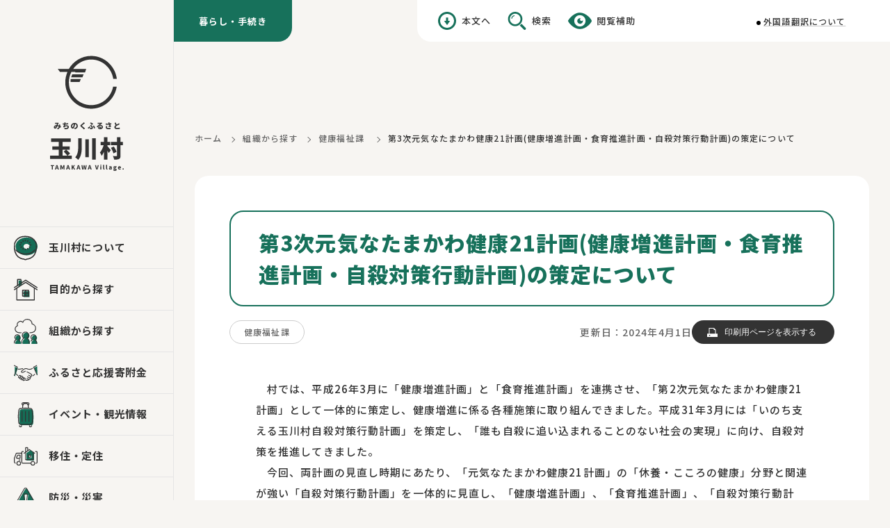

--- FILE ---
content_type: text/html; charset=UTF-8
request_url: https://www.vill.tamakawa.fukushima.jp/guide/welfare/003379.html
body_size: 25493
content:

<!DOCTYPE html>
<html lang="ja">
  <head>
<!-- Google tag (gtag.js) -->
<script async src="https://www.googletagmanager.com/gtag/js?id=G-F1TJGDQ9ZW"></script>
<script>
  window.dataLayer = window.dataLayer || [];
  function gtag(){dataLayer.push(arguments);}
  gtag('js', new Date());

  gtag('config', 'G-F1TJGDQ9ZW');
</script>
    <meta charset="UTF-8">
    <meta name="viewport" content="width=device-width, initial-scale=1.0">
    <title>第3次元気なたまかわ健康21計画(健康増進計画・食育推進計画・自殺対策行動計画)の策定について｜健康福祉課｜玉川村</title>
    <meta property="og:url" content="https://www.vill.tamakawa.fukushima.jp/">
    <meta property="og:image" content="/assets/images/top_main.png">
    <meta property="og:type" content="website">
    <meta property="og:title" content="玉川村">
    <meta property="og:site_name" content="福島県,玉川村">
    <meta property="og:description" content="未来(あす)が輝く村づくり、“元気な”たまかわ。">
    <meta name="description" content="未来(あす)が輝く村づくり、“元気な”たまかわ。">
    <meta name="keywords" content="福島県,玉川村">
    <link rel="preconnect" href="https://fonts.googleapis.com">
    <link rel="preconnect" href="https://fonts.gstatic.com" crossorigin>
    <link href="https://fonts.googleapis.com/css2?family=Kiwi+Maru:wght@400;500&amp;family=Noto+Sans+JP:wght@500;700;900&amp;display=swap" rel="stylesheet">
    <link rel="icon" href="/favicon.ico">
    <link rel="stylesheet" href="/assets/css/swiper.min.css">
    <link rel="stylesheet" href="/assets/css/lightbox.min.css">
    <link rel="stylesheet" href="/assets/css/scroll-hint.css">
    <link rel="stylesheet" href="/assets/css/style.css?2026011502">
  </head>
  <body>
    <div class="pageWrap">
      <header>
        <div class="headerSp">
          <div class="headerSp__nav" id="global-nav" aria-label="メニューを開く">
            <div class="headerSp__navToggle"><span></span><span></span><span></span></div>
          </div>
          <div class="headerSp__search" id="global-search" aria-label="サイト内を検索する">
            <div class="headerSp__searchToggle">
              <p></p>
            </div>
          </div>
        </div>
        <nav class="header__navMain">
          <div class="header__navMainInn">
            <div class="header__navMainLogoSp"><a href="/home.html"></a></div>
            <div class="header__navMainLogoPc"><a href="/home.html"></a></div>
            <ul class="header__navMainList">
              <li class="header__navMainList01 navTtl"><a class="header__linkArea" href="/outline/" aria-label="玉川村についてを見る"></a>
                <p>玉川村について</p>
                <ul class="header__navMainListChild">
                  <li class="header__navMainListChildttl01">玉川村について</li>
                  <li><a href="/outline/message.html" aria-label="村長の部屋を見る">村長の部屋</a></li>
                  <li><a href="/outline/outline.html" aria-label="玉川村についてを見る">玉川村について</a></li>
                  <li><a href="/outline/access.html" aria-label="玉川村へのアクセスを見る">玉川村へのアクセス</a></li>
                  <li><a href="/outline/tokusan.html" aria-label="玉川村の特産・名産を見る">玉川村の特産・名産</a></li>
                  <li><a href="/seeing/" aria-label="たまかわの見どころを見る">たまかわの見どころ</a></li>
                  <li><a href="/outline/manga.html" aria-label="まんがで知る玉川村を見る">まんがで知る玉川村</a></li>
                  <li><a href="/outline/air.html" aria-label="福島空港・空の駅を見る">福島空港・空の駅</a></li>
                  <li><a href="/seeing/08.html" aria-label="道の駅たまかわを見る">道の駅たまかわ</a></li>
                  <li><a href="/outline/summary.html" aria-label="玉川村勢要覧・記念誌を見る">玉川村勢要覧・記念誌</a></li>
                  <li><a href="/outline/finance.html" aria-label="財政状況を見る">財政状況</a></li>
                  <li><a href="/guide/adms/000003.html" aria-label="「玉川村のすがた」の刊行についてを見る">「玉川村のすがた」の刊行について</a></li>
                  <li><a href="/kouhou/" aria-label="広報たまかわを見る">広報たまかわ</a></li>
                  <li><a href="/kukku.html" aria-label="山鳩のクックちゃんを見る">山鳩のクックちゃん</a></li>
                  <li><a href="/songs.html" aria-label="玉川村公式ソング「おいでよ！玉川村」を見る">玉川村公式ソング「おいでよ！玉川村」</a></li>
                </ul>
              </li>
              <li class="header__navMainList02 navTtl"><a class="header__linkArea" href="/living/" aria-label="目的から探すを見る"></a>
                <p>目的から探す</p>
                <ul class="header__navMainListChild">
                  <li class="header__navMainListChildttl02">目的から探す</li>
                  <li><a href="/living/living_report/" aria-label="届出・証明を見る">届出・証明</a></li>
                  <li><a href="/living/living_pregnancy/" aria-label="妊娠・出産を見る">妊娠・出産</a></li>
                  <li><a href="/living/living_condolence/" aria-label="おくやみを見る">おくやみ</a></li>
                  <li><a href="/living/living_move/" aria-label="住まい・生活・交通を見る">住まい・生活・交通</a></li>
                  <li><a href="/living/living_child/" aria-label="子育て・教育を見る">子育て・教育</a></li>
                  <li><a href="/living/living_water/" aria-label="上下水道を見る">上下水道</a></li>
                  <li><a href="/living/living_marriage/" aria-label="結婚・離婚を見る">結婚・離婚</a></li>
                  <li><a href="/living/living_recycling/" aria-label="ゴミ・リサイクルを見る">ゴミ・リサイクル</a></li>
                  <li><a href="/living/living_hospital/" aria-label="医療・消防・防災を見る">医療・消防・防災</a></li>
                  <li><a href="/living/living_tax/" aria-label="税金・年金・保険を見る">税金・年金・保険</a></li>
                  <li><a href="/living/living_health/" aria-label="健康・福祉・介護を見る">健康・福祉・介護</a></li>
                  <li><a href="/living/living_environment/" aria-label="道路・河川・環境を見る">道路・河川・環境</a></li>
                  <li><a href="/living/living_culture/" aria-label="文化・スポーツを見る">文化・スポーツ</a></li>
                  <li><a href="/living/living_agri/" aria-label="産業を見る">産業</a></li>
                  <li><a href="/living/living_chiikiokoshi/" aria-label="地域おこし協力隊を見る">地域おこし協力隊</a></li>
                  <li class="header__navMainListChild02"><a href="/outline/privacy-tourokubo.html" aria-label="個人情報取扱事務登録簿についてを見る">個人情報取扱事務登録簿について</a></li>
                  <li class="header__navMainListChild02"><a href="/download/" aria-label="届出用紙・申請書ダウンロードを見る">届出用紙・申請書ダウンロード</a></li>
                </ul>
                
              </li>
              <li class="header__navMainList03 navTtl"><a class="header__linkArea" href="/guide/" aria-label="組織から探すを見る"></a>
                <p>組織から探す</p>
                
                
                <ul class="header__navMainListChild">
                  <li class="header__navMainListChildttl03">組織から探す</li>
                
                
                  <li><a href="/guide/adms/" aria-label="総務課を見る">総務課</a></li>
                
                  <li><a href="/guide/plan/" aria-label="企画政策課を見る">企画政策課</a></li>
                
                  <li><a href="/guide/resi/" aria-label="住民課を見る">住民課</a></li>
                
                  <li><a href="/guide/tax/" aria-label="税務課を見る">税務課</a></li>
                
                  <li><a href="/guide/project/" aria-label="産業振興課を見る">産業振興課</a></li>
                
                  <li><a href="/guide/region/" aria-label="地域整備課を見る">地域整備課</a></li>
                
                  <li><a href="/guide/accounting/" aria-label="会計室を見る">会計室</a></li>
                
                  <li><a href="/guide/assembly/" aria-label="議会事務局を見る">議会事務局</a></li>
                
                  <li><a href="/guide/education/" aria-label="教育委員会を見る">教育委員会</a></li>
                
                  <li><a href="/guide/public/" aria-label="公民館を見る">公民館</a></li>
                
                  <li><a href="/guide/agriculture/" aria-label="農業委員会を見る">農業委員会</a></li>
                
                  <li><a href="/guide/welfare/" aria-label="健康福祉課を見る">健康福祉課</a></li>
                
                  <li><a href="/guide/senkyo/" aria-label="選挙管理委員会を見る">選挙管理委員会</a></li>
                
                
                  <li><a href="/guide/" aria-label="各課連絡先一覧を見る">各課連絡先一覧</a></li>
                </ul>
                
                
              </li>
              <li class="header__navMainList04"><a href="/furusato/" aria-label="ふるさと応援寄附金を見る">ふるさと応援寄附金</a></li>
              <li class="header__navMainList05 navTtl"><a class="header__linkArea" href="/event/" aria-label="イベント・観光情報を見る"></a>
                <p>イベント・観光情報</p>
                <ul class="header__navMainListChild">
                  <li class="header__navMainListChildttl05">イベント・観光情報</li>
                  <li><a href="/event/" aria-label="イベントを見る">イベント</a></li>
                  <li><a href="/outline/tokusan.html" aria-label="特産・名産を見る">特産・名産</a></li>
                  <li><a href="/seeing/" aria-label="たまかわの見どころを見る">たまかわの見どころ</a></li>
                </ul>
              </li>
              <li class="header__navMainList06 navTtl"><a class="header__linkArea" href="/akiya/" aria-label="移住・定住を見る"></a>
                <p>移住・定住</p>
                <ul class="header__navMainListChild">
                  <li class="header__navMainListChildttl06">移住・定住</li>
                  <li><a href="/akiya/" aria-label="移住・定住を見る">移住・定住</a></li>
                  <li><a href="/akiya/vacant-house-bank/" aria-label="空き家バンクを見る">空き家バンク</a></li>
                </ul>
              </li>
              <li class="header__navMainList07"><a href="/bousai/" aria-label="防災・災害を見る">防災・災害</a></li>
            </ul>
            <ul class="header__navMainList08">
              <li><a href="/download/" aria-label="申請書ダウンロードを見る">申請書ダウンロード</a></li>
              <li><a href="/guide/public/000258.html" aria-label="クックちゃん文庫を見る">クックちゃん文庫</a></li>
              <li><a href="/form/1.html" aria-label="ご意見・ご相談を送る">ご意見・ご相談</a></li>
            </ul>
            <div class="header__navMainSupportArea">
              <div class="header__navMainSupportAreaFontsize">文字サイズ
                <div class="supportArea__browsingAidFontSizeBtn js-fontsize">
                  <button class="fontNormal" data-id="normal" aria-label="文字サイズを標準にする">標準</button>
                  <button class="fontLarge" data-id="large" aria-label="文字サイズを拡大する">拡大</button>
                </div>
              </div>
              <div class="header__navMainSupportAreaBg">背景色
                <div class="header__navMainSupportAreaBgBtn js-bgcolor">
                  <button class="bgcolorNormal" data-id="white" aria-label="背景色を標準にする">標準</button>
                  <button class="bgcolorBlue" data-id="blue" aria-label="背景色を青にする">青</button>
                  <button class="bgcolorYellow" data-id="yellow" aria-label="背景色を黄にする">黄</button>
                  <button class="bgcolorBlack" data-id="black" aria-label="背景色を黒にする">黒</button>
                </div>
              </div>
              <div class="header__navMainSupportAreaLanguage translate-container-sp">
                <div id="google_translate_element_sp"></div>
                <p><a href="/site/language.html" aria-label="外国語翻訳についてを見る">外国語翻訳について</a></p>
              </div>
            </div>
          </div>
        </nav>
        <div class="header__search">
          <div class="header__searchClose"><span></span><span></span></div>
          <div class="header__searchSp">
            <div class="header__searchFrame">
              <p>探したいキーワードを入力</p>
            </div>
            <div class="header__searchMainInn">
              <div class="header__searchText"><a href="/site/search.html" aria-label="検索の方法を見る">検索の方法について</a></div>
              <div class="header__searchBox">
                <script async src="https://cse.google.com/cse.js?cx=8476fbab62ada47b9"></script>
                <div class="gcse-searchbox-only"></div>
              </div>
            </div>
          </div>
          <div class="header__searchPc">
            <div class="header__searchFrame">
              <p>探したいキーワードを入力</p>
            </div>
            <div class="header__searchMainInn">
              <div class="header__searchBox">
                <script async src="https://cse.google.com/cse.js?cx=8476fbab62ada47b9"></script>
                <div class="gcse-searchbox-only"></div>
                <p class="header__searchText"><a href="/site/search.html" aria-label="検索の方法を見る">検索の方法について</a></p>
              </div>
            </div>
            <div class="header__searchBtn"><a href="/living/" aria-label="目的から探す">目的から探す</a><a href="/guide/" aria-label="組織から探す">組織から探す</a></div>
          </div>
        </div>
      </header>

      <div class="pageMainWrap">
        <div class="pageHeader">
          <div class="kurashiLabel">暮らし・手続き</div>
          <div class="supportArea">
            <div class="supportArea__toText"><a href="#mainBody" aria-label="本文へ移動する">本文へ</a></div>
            <div class="supportArea__search">検索</div>
            <div class="supportArea__browsingAid">閲覧補助
              <ul class="supportArea__browsingAidList">
                <li class="supportArea__browsingAidFontSize">
                  <p>文字サイズ</p>
                  <div class="supportArea__browsingAidFontSizeBtn js-fontsize">
                    <button class="fontNormal" data-id="normal" aria-label="文字サイズを標準にする">標準</button>
                    <button class="fontLarge" data-id="large" aria-label="文字サイズを拡大する">拡大</button>
                  </div>
                </li>
                <li class="supportArea__browsingAidBg">
                  <p>背景色</p>
                  <div class="supportArea__browsingAidBgBtn js-bgcolor">
                    <button class="bgcolorWhite" data-id="white" aria-label="背景色を標準にする">標準</button>
                    <button class="bgcolorBlue" data-id="blue" aria-label="背景色を青にする">青</button>
                    <button class="bgcolorYellow" data-id="yellow" aria-label="背景色を黄にする">黄</button>
                    <button class="bgcolorBlack" data-id="black" aria-label="背景色を黒にする">黒</button>
                  </div>
                </li>
              </ul>
            </div>
            <div class="supportArea__language translate-container-pc">
              <div id="google_translate_element_pc"></div>
            </div>
            <div class="supportArea__aboutTranslation">
              <p><a href="/site/language.html" aria-label="外国語翻訳についてを見る">外国語翻訳について</a></p>
            </div>
          </div>
        </div>
        <div id="mainBody">
          <a href="/home.html"><div class="pageLogo"></div></a>
          <!--
          <div class="pageHeadline"> 
            <p></p>
          </div>
          -->
          <div class="pageBody">
            <div class="breadcrumb">
              
              <ul>
                <li><a href="/home.html" aria-label="ホームに戻る">ホーム</a></li>
                <li><a href="/guide/" aria-label="組織から探すに戻る">組織から探す</a></li>
                <li><a href="/guide/welfare/" aria-label="健康福祉課に戻る">健康福祉課</a>
                <li>第3次元気なたまかわ健康21計画(健康増進計画・食育推進計画・自殺対策行動計画)の策定について</li>
              </ul>
            </div>
            <div class="singleBody">
              <h1>第3次元気なたまかわ健康21計画(健康増進計画・食育推進計画・自殺対策行動計画)の策定について</h1>
              <div class="entryInfo">
                <div class="entryInfo__label"><span>健康福祉課</span></div>
                <div class="entryInfo__date"> 
                  <p>更新日：2024年4月1日</p>
                  <div class="eniryInfo__print">
                    <button class="print" onclick="window.print();">印刷用ページを表示する</button>
                  </div>
                </div>
              </div>
              <div class="entryBody">
              
              
              
              
              
              
              
              
              
              
              
              
              
              <p>　村では、平成26年3月に「健康増進計画」と「食育推進計画」を連携させ、「第2次元気なたまかわ健康21計画」として一体的に策定し、健康増進に係る各種施策に取り組んできました。平成31年3月には「いのち支える玉川村自殺対策行動計画」を策定し、「誰も自殺に追い込まれることのない社会の実現」に向け、自殺対策を推進してきました。<br />　今回、両計画の見直し時期にあたり、「元気なたまかわ健康21計画」の「休養・こころの健康」分野と関連が強い「自殺対策行動計画」を一体的に見直し、「健康増進計画」、「食育推進計画」、「自殺対策行動計画」を一体的に策定し、村民を主役とした健康づくり運動を推進する計画として、新たな「第3次元気なたまかわ健康21計画」を策定いたしました。<br />　本計画では、振興計画にも掲げる「健康で元気に村民一人一人が幸福を実感でき、皆で支えあう村づくり」を基本目標とし、ライフステージに合わせた健康づくりを目指し、施策に取り組んでまいります。村民の皆様の一層のご理解とご協力をお願いいたします。</p>
<h3>計画期間</h3>
<p>令和6(2024)年度から令和17(2035)年度までの12年間</p>
<h3>第３次元気なたまかわ健康２１計画</h3>
<p><a title="第３次元気なたまかわ健康２１計画" href="https://www.vill.tamakawa.fukushima.jp/guide/welfare/assets/%25E7%25AC%25AC3%25E6%25AC%25A1%25E5%2585%2583%25E6%25B0%2597%25E3%2581%25AA%25E3%2581%259F%25E3%2581%25BE%25E3%2581%258B%25E3%2582%258F%25E5%2581%25A5%25E5%25BA%25B72%25E2%2580%25A6_1.pdf">第3次元気なたまかわ健康2&hellip; (5.4MB)</a></p>
<h3>第３次元気なたまかわ健康２１計画〈概要版〉</h3>
<p><a title="第３次元気なたまかわ健康２１　概要版" href="https://www.vill.tamakawa.fukushima.jp/guide/welfare/assets/%25E7%25AC%25AC3%25E6%25AC%25A1%25E5%2585%2583%25E6%25B0%2597%25E3%2581%25AA%25E3%2581%259F%25E3%2581%25BE%25E3%2581%258B%25E3%2582%258F%25E5%2581%25A5%25E5%25BA%25B72%25E2%2580%25A6_5.pdf">第3次元気なたまかわ健康2&hellip; (2.9MB)</a></p>
<p>&nbsp;</p>
              </div>
            </div>
            
            
            
            <div class="singleInquiry">
              <h2>このページに関するお問い合わせ先</h2>
              <div class="singleInquiry__info">
                <p class="f--bold">健康福祉課　健康推進係（保健センター）</p>
                <p>〒963-6312<br />
福島県石川郡玉川村大字小高字中畷16-1<br />
0247-37-1024</p>
              </div>
              <div class="singleInquiry__btn"><a href="/form/21.html">ご意見・ご相談メールフォーム</a></div>
            </div>
            
            
            <div class="backBtn singleBackBtn">
              <div class="backBtn__back"><a href="javascript:history.back()" aria-label="前のページへ戻る">前のページへ戻る</a></div>
              <div class="backBtn__top"><a href="/home.html" aria-label="暮らし・手続きトップページへ戻る">暮らし・手続きトップページへ戻る</a></div>
            </div>
          </div>
        </div>
      </div>
    </div>

    <footer class="pagefooter">
      <div class="footer__toTopIndex"><a href="#" aria-label="ページの先頭へ戻る"><img src="/assets/images/common/totop.png" alt="ページの先頭へ戻る"></a></div>
      <div class="footer__img"><img src="/assets/images/common/footer_img.jpg" alt="フッターイメージ-田園風景"></div>
      <div class="footer__villageInfo">
        <article>
          <h2>玉川村役場</h2>
          <p>〒963-6392<br>福島県石川郡玉川村大字小高字中畷９<br>電話：<a href="tel:0247573101">0247-57-3101</a> FAX：0247-57-3952</p>
          <p>開庁時間：月曜日から金曜日の午前8時30分から午後5時15分<br>時間外窓口：第２、第４水曜日（住民課、税務課、会計室窓口）<br>午後5時15分から午後7時<br>マイナンバーカード関係は、午後6時30分まで<br>※祝日・休日、12月29日から1月3日を除く</p>
        </article>
        <article>
          <h2>須釜行政センター</h2>
          <p>〒963-6302<br>福島県石川郡玉川村大字南須釜字奥平290<br>電話：<a href="tel:0247572061">0247-57-2061</a> FAX：0247-57-2090</p>
          <p>開庁時間：月曜日から金曜日の午前8時30分から午後5時15分<br>※祝日・休日、12月29日から1月3日を除く</p>
        </article>
      </div>
      <div class="footer__info">
        
        
        <ul class="footer__infoList">
        
          <li><a href="/link/" aria-label="関連施設・団体を見る">関連施設・団体</a></li>
        
        
        
          <li><a href="/site/accessibility.html" aria-label="ウェブアクセシビリティ方針を見る">ウェブアクセシビリティ方針</a></li>
        
        
        
          <li><a href="/site/privacy.html" aria-label="個人情報保護方針を見る">個人情報保護方針</a></li>
        
        
        
          <li><a href="/site/attention.html" aria-label="免責事項を見る">免責事項</a></li>
        
        
        
          <li><a href="/site/writing.html" aria-label="著作権・リンク等についてを見る">著作権・リンク等について</a></li>
        
        
        
          <li><a href="/site/sitemap.html" aria-label="サイトマップを見る">サイトマップ</a></li>
        
        </ul>
        
        
      </div>
    </footer>
    <script async src="https://cse.google.com/cse.js?cx=8476fbab62ada47b9"></script>
    <script async src="/assets/js/lightbox-plus-jquery.min.js"></script>
    
    <script defer src="/assets/js/bundle.js?2026011501"> </script>
<script>
  function initializeGoogleTranslatePC() {
    new google.translate.TranslateElement({
      pageLanguage: "ja",
      includedLanguages: "th,ms,tl,ta,en,ko,zh-CN",
      layout: google.translate.TranslateElement.InlineLayout.SIMPLE
    }, "google_translate_element_pc"); // ここがPC用のID
  }

  function initializeGoogleTranslateSP() {
    new google.translate.TranslateElement({
      pageLanguage: "ja",
      includedLanguages: "th,ms,tl,ta,en,ko,zh-CN",
      layout: google.translate.TranslateElement.InlineLayout.SIMPLE
    }, "google_translate_element_sp"); // ここがSP用のID
  }

  window.googleTranslateElementInit = function () {
    initializeGoogleTranslatePC();
    initializeGoogleTranslateSP();
  };
</script>
<script src="https://translate.google.com/translate_a/element.js?cb=googleTranslateElementInit"></script>
  </body>
</html>

--- FILE ---
content_type: text/css
request_url: https://www.vill.tamakawa.fukushima.jp/assets/css/style.css?2026011502
body_size: 309914
content:
@charset "UTF-8";
*,
::before,
::after {
  box-sizing: border-box;
}

::before,
::after {
  text-decoration: inherit;
  vertical-align: inherit;
}

html {
  -moz-tab-size: 4;
  -o-tab-size: 4;
  -webkit-tap-highlight-color: transparent;
  -ms-text-size-adjust: 100%;
  -webkit-text-size-adjust: 100%;
  cursor: default;
  line-height: 1.5;
  tab-size: 4;
  word-break: break-word;
}

body {
  margin: 0;
}

h1 {
  font-size: 2em;
  margin: 0.67em 0;
}

dl dl,
dl ol,
dl ul,
ol dl,
ul dl {
  margin: 0;
}

ol ol,
ol ul,
ul ol,
ul ul {
  margin: 0;
}

hr {
  height: 0;
  overflow: visible;
}

main {
  display: block;
}

nav ol,
nav ul {
  list-style: none;
  padding: 0;
}

pre {
  font-family: monospace, monospace; /* 1 */
  font-size: 1em; /* 2 */
}

a {
  background-color: transparent;
}

abbr[title] {
  -webkit-text-decoration: underline dotted;
  text-decoration: underline;
  text-decoration: underline dotted;
}

b,
strong {
  font-weight: bolder;
}

code,
kbd,
samp {
  font-family: monospace, monospace; /* 1 */
  font-size: 1em; /* 2 */
}

small {
  font-size: 80%;
}

audio,
canvas,
iframe,
img,
svg,
video {
  vertical-align: middle;
}

audio,
video {
  display: inline-block;
}

audio:not([controls]) {
  display: none;
  height: 0;
}

iframe {
  border-style: none;
}

img {
  border-style: none;
}

svg:not([fill]) {
  fill: currentColor;
}

svg:not(:root) {
  overflow: hidden;
}

table {
  border-collapse: collapse;
}

button,
input,
select {
  margin: 0;
}

button {
  overflow: visible;
  text-transform: none;
}

button,
[type=button],
[type=reset],
[type=submit] {
  -webkit-appearance: button;
}

fieldset {
  border: 1px solid #a0a0a0; /* 1 */
  padding: 0.35em 0.75em 0.625em; /* 2 */
}

input {
  overflow: visible;
}

legend {
  color: inherit; /* 2 */
  display: table; /* 1 */
  max-width: 100%; /* 1 */
  white-space: normal; /* 1 */
}

progress {
  display: inline-block; /* 1 */
  vertical-align: baseline; /* 2 */
}

select {
  text-transform: none;
}

textarea {
  margin: 0;
  overflow: auto;
  resize: vertical;
}

[type=checkbox],
[type=radio] {
  padding: 0;
}

[type=search] {
  -webkit-appearance: textfield;
  outline-offset: -2px;
}

::-webkit-inner-spin-button,
::-webkit-outer-spin-button {
  height: auto;
}

::-webkit-input-placeholder {
  color: inherit;
  opacity: 0.54;
}

::-webkit-search-decoration {
  -webkit-appearance: none;
}

::-webkit-file-upload-button {
  -webkit-appearance: button;
  font: inherit;
}

::-moz-focus-inner {
  border-style: none;
  padding: 0;
}

:-moz-focusring {
  outline: 1px dotted ButtonText;
}

:-moz-ui-invalid {
  box-shadow: none;
}

details {
  display: block;
}

dialog {
  background-color: white;
  border: solid;
  color: black;
  display: block;
  height: -moz-fit-content;
  height: -webkit-fit-content;
  height: fit-content;
  left: 0;
  margin: auto;
  padding: 1em;
  position: absolute;
  right: 0;
  width: -moz-fit-content;
  width: -webkit-fit-content;
  width: fit-content;
}

dialog:not([open]) {
  display: none;
}

summary {
  display: list-item;
}

canvas {
  display: inline-block;
}

template {
  display: none;
}

a,
area,
button,
input,
label,
select,
summary,
textarea,
[tabindex] {
  touch-action: manipulation;
}

[hidden] {
  display: none;
}

[aria-busy=true] {
  cursor: progress;
}

[aria-controls] {
  cursor: pointer;
}

[aria-disabled=true],
[disabled] {
  cursor: not-allowed;
}

[aria-hidden=false][hidden] {
  display: initial;
}

[aria-hidden=false][hidden]:not(:focus) {
  clip: rect(0, 0, 0, 0);
  position: absolute;
}

* {
  box-sizing: border-box;
}

html {
  box-sizing: border-box;
  font-size: 62.5%;
}

body {
  background: #f7f5f2;
  color: #333333;
  cursor: auto;
  font-family: "Noto Sans JP", sans-serif;
  font-size: 1.3rem;
  letter-spacing: 0.075em;
  line-height: 1;
  position: relative;
}
@media print, screen and (min-width: 520px) {
  body {
    font-size: 1.4rem;
  }
}
@media print, screen and (min-width: 1024px) {
  body {
    font-size: 1.5rem;
  }
}

a:link {
  color: inherit;
  text-decoration: none;
  transition: 0.2s ease-in-out;
}

a:visited {
  color: #333;
}

a:hover {
  color: #17715b;
  opacity: 0.8;
}

ul,
ol,
dl,
dt,
dd {
  list-style: none;
  margin: 0;
  padding: 0;
}

h1,
h2,
h3,
h4,
h5 {
  margin: 0;
  padding: 0;
}

img {
  height: auto;
  max-width: 100%;
}

figure {
  margin: 0;
  padding: 0;
}

p {
  line-height: 2;
  margin: 0;
  padding: 0;
}

.sp-none {
  display: none;
}
@media print, screen and (min-width: 520px) {
  .sp-none {
    display: block;
  }
}

.tab-none {
  display: none;
}
@media print, screen and (min-width: 520px) {
  .tab-none {
    display: block;
  }
}
@media print, screen and (min-width: 1024px) {
  .tab-none {
    display: none;
  }
}

.pc-none {
  display: block;
}
@media print, screen and (min-width: 1024px) {
  .pc-none {
    display: none;
  }
}

@media print, screen and (min-width: 1024px) {
  .sp-only {
    display: none;
  }
}

.pc-only {
  display: none;
}
@media print, screen and (min-width: 1024px) {
  .pc-only {
    display: block;
  }
}

@media print, screen and (min-width: 520px) {
  a[href*="tel:"] {
    cursor: text;
    pointer-events: none;
    text-decoration: none;
  }
}
.t--right {
  text-align: right;
}

.t--left {
  text-align: left;
}

.t--center {
  text-align: center;
}

.txt-c {
  text-align: center;
}

.f--bold {
  font-weight: 700;
}

::-webkit-scrollbar {
  width: 10px;
}

::-webkit-scrollbar-track {
  background-color: #ccc;
}

::-webkit-scrollbar-thumb {
  background-color: #17715b;
}

.scroll_bar {
  scrollbar-color: #17715b #ccc;
  scrollbar-width: thin;
}

.pageWrap {
  left: 0;
  position: relative;
  top: 0;
}
@media print, screen and (min-width: 1024px) {
  .pageWrap {
    display: flex;
    overflow: hidden;
  }
}

@media print, screen and (min-width: 1024px) {
  .pageMainWrap {
    left: 250px;
    position: relative;
    top: 0;
    width: calc(100% - 250px);
  }
}

#mainBody {
  padding-top: 86px;
  position: relative;
}
@media print, screen and (min-width: 1024px) {
  #mainBody {
    padding-top: 100px;
  }
}

.pageBody {
  margin: 0 auto;
  width: calc(100% - 40px);
}
@media print, screen and (min-width: 1024px) {
  .pageBody {
    max-width: 1210px;
    padding: 0 30px 0;
    width: 100%;
  }
}

a.btn01,
a.btn02 {
  border: 1px solid #17715b;
  border-radius: 10px;
  color: #17715b;
  display: inline-block;
  font-size: 1.2rem;
  height: 4rem;
  line-height: 3.7rem;
  padding: 0 1.6rem 0 3.2rem;
  position: relative;
}
@media print, screen and (min-width: 1024px) {
  a.btn01,
a.btn02 {
    font-size: 1.4rem;
    height: 5rem;
    line-height: 4.7rem;
    padding-left: 4rem;
  }
}
a.btn01::before,
a.btn02::before {
  background-color: #17715b;
  border-radius: 50%;
  content: "";
  display: inline-block;
  height: 6px;
  left: 1.8rem;
  margin-right: 0.7em;
  position: absolute;
  top: 1.4em;
  width: 6px;
}
@media print, screen and (min-width: 1024px) {
  a.btn01::before,
a.btn02::before {
    top: 1.5em;
  }
}
a.btn01:hover,
a.btn02:hover {
  background: #17715b;
  color: #fff;
  opacity: 1;
}
a.btn01:hover::before,
a.btn02:hover::before {
  background-color: #fff;
}

a.btn02 {
  background: #17715b;
  color: #fff;
  width: auto;
}
a.btn02::before {
  background-color: #fff;
}
a.btn02:hover {
  background: #fff;
  color: #17715b;
}
a.btn02:hover::before {
  background-color: #17715b;
}

.homeStyle01 {
  font-size: clamp(1.7rem, 1.266rem + 1.93vw, 2.5rem);
  font-weight: 700;
  letter-spacing: 0.075em;
  position: relative;
}
.homeStyle01::before {
  border: 0.3rem solid #17715b;
  border-radius: 50%;
  content: "";
  display: inline-block;
  height: 0.9em;
  margin-right: 0.4em;
  width: 0.9em;
}

#google_translate_element {
  margin-top: 2rem;
}
#google_translate_element img {
  height: 2.6rem;
}
@media print, screen and (min-width: 1024px) {
  #google_translate_element {
    margin-top: 1.8rem;
  }
}
#google_translate_element .goog-te-gadget {
  height: 2.6rem;
  position: relative;
}
#google_translate_element .goog-te-gadget-simple {
  height: 100%;
  left: 0;
  overflow: hidden;
  position: absolute;
  top: 0;
  width: 100%;
}
#google_translate_element .goog-te-gadget-simple span:nth-of-type(1) {
  display: inline-block;
  padding: 0 0 0 1rem;
  padding-top: 0.2rem;
}
#google_translate_element .goog-te-gadget-simple span:nth-of-type(2) {
  padding: 0 0 0 0.5rem;
}
#google_translate_element .goog-te-gadget img {
  height: 18px;
  position: absolute;
  width: 18px;
}

@media print, screen and (min-width: 1024px) {
  .pageBodyNM {
    margin: 3rem auto 0;
    max-width: 1210px;
    padding: 0 30px;
  }
}

.singleBody .Temp-List li {
  margin-top: 0;
}

.Temp-List {
  background: #fff;
}
@media print, screen and (min-width: 520px) {
  .Temp-List {
    display: flex;
    flex-wrap: wrap;
  }
}
.Temp-List li {
  padding: 20px;
  position: relative;
}
@media print, screen and (min-width: 520px) {
  .Temp-List li {
    border: 3px solid rgba(255, 255, 255, 0);
    padding: 40px;
    transition: 0.2s ease-in-out;
    width: 50%;
  }
}
.Temp-List li:nth-of-type(even) {
  background: #eee;
}
@media print, screen and (min-width: 520px) {
  .Temp-List li:nth-of-type(even) {
    background: #fff;
  }
}
@media print, screen and (min-width: 520px) {
  .Temp-List li:nth-of-type(2), .Temp-List li:nth-of-type(3), .Temp-List li:nth-of-type(6), .Temp-List li:nth-of-type(7), .Temp-List li:nth-of-type(10), .Temp-List li:nth-of-type(11), .Temp-List li:nth-of-type(14), .Temp-List li:nth-of-type(15) {
    background: #eee;
  }
}
.Temp-List li a {
  -webkit-text-decoration-color: #17715b;
  color: #17715b;
  height: 100%;
  left: 0;
  line-height: 1.5;
  padding: 1.7em 1.5em 1em;
  position: absolute;
  text-decoration: underline;
  text-decoration-color: #17715b;
  text-underline-offset: 4px;
  top: 0;
  width: 100%;
}
.Temp-List li::before {
  display: none;
}
.Temp-List li:hover {
  border: 3px solid #17715b;
  transition: 0.2s ease-in-out;
}
.Temp-List.box-list li {
  border: 2px solid rgba(0, 0, 0, 0);
  margin-top: 0;
  position: relative;
  transition: 0.2s ease-in-out;
}
.Temp-List.box-list li::before {
  display: none;
}
.Temp-List.box-list li p {
  -webkit-text-decoration-color: #17715b;
  color: #17715b;
  margin: 0;
  text-decoration: underline;
  text-decoration-color: #17715b;
  text-underline-offset: 4px;
}
.Temp-List.box-list li a {
  height: 100%;
  left: 0;
  position: absolute;
  top: 0;
  width: 100%;
}
.Temp-List.box-list li:hover {
  border: 2px solid #17715b;
  transition: 0.2s ease-in-out;
}

.Temp-Table th,
.Temp-Table td {
  padding: 2rem;
}
.Temp-Table th {
  background: #eee;
  border-bottom: 1px solid #ddd;
  border-left: 1px solid #ddd;
}

@media print, screen and (min-width: 520px) {
  .columnWrap {
    -webkit-column-gap: 40px;
    -moz-column-gap: 40px;
    column-gap: 40px;
    display: flex;
  }
}

@media print, screen and (min-width: 520px) {
  .col2Wrap {
    display: flex;
    justify-content: space-between;
  }
}

.col3Wrap {
  display: flex;
  flex-wrap: wrap;
  row-gap: 1rem;
}
@media print, screen and (min-width: 520px) {
  .col3Wrap {
    -webkit-column-gap: 2%;
    -moz-column-gap: 2%;
    column-gap: 2%;
    row-gap: 1.5rem;
  }
}
.col3Wrap p {
  margin: 0;
  width: 100%;
}
@media print, screen and (min-width: 520px) {
  .col3Wrap p {
    width: 32%;
  }
}

.is-bg_blue {
  background: #0000ff;
  color: #ffff00;
}
.is-bg_blue .homeStyle01::before {
  border: 0.3rem solid #ffff00;
}
.is-bg_blue a.btn01,
.is-bg_blue a.btn02 {
  border: 1px solid #ffff00;
  color: #17715b;
}
.is-bg_blue a.btn01::before,
.is-bg_blue a.btn02::before {
  background-color: #ffff00;
}
.is-bg_blue a.btn01:hover,
.is-bg_blue a.btn02:hover {
  background: #fff;
  color: #0000d0;
}
.is-bg_blue a.btn01:hover::before,
.is-bg_blue a.btn02:hover::before {
  background-color: #0000ff;
}
.is-bg_blue a.btn02 {
  background: #0000d0;
  color: #ffff00;
}
.is-bg_blue a.btn02::before {
  background-color: #ffff00;
}
.is-bg_blue a.btn02:hover {
  background: #fff;
  color: #0000ff;
}
.is-bg_blue a.btn02:hover::before {
  background-color: #0000ff;
}
.is-bg_blue a.btn02 .indexPcHeader__searchText::before {
  background-color: #ffff00;
}
.is-bg_blue a:hover {
  -webkit-text-decoration-color: #ffff00 !important;
  color: #ffff00 !important;
  text-decoration-color: #ffff00 !important;
}
.is-bg_blue .supportArea__aboutTranslation a,
.is-bg_blue .indexPcHeader__searchText a {
  -webkit-text-decoration-color: #ffff00;
  text-decoration-color: #ffff00;
}

.is-bg_yellow {
  background: #ffff00;
  color: #000;
}
.is-bg_yellow a:visited {
  color: #000;
}
.is-bg_yellow .homeStyle01::before {
  border: 0.3rem solid #cbcb00;
}
.is-bg_yellow a:hover {
  -webkit-text-decoration-color: #000 !important;
  color: #000 !important;
  text-decoration-color: #000 !important;
}
.is-bg_yellow .supportArea__aboutTranslation a,
.is-bg_yellow .indexPcHeader__searchText a {
  -webkit-text-decoration-color: #000;
  text-decoration-color: #000;
}
.is-bg_yellow a.btn01,
.is-bg_yellow a.btn02 {
  border: 1px solid #000;
  color: #17715b;
  color: #000;
}
.is-bg_yellow a.btn01::before,
.is-bg_yellow a.btn02::before {
  background-color: #000;
}
.is-bg_yellow a.btn01:hover,
.is-bg_yellow a.btn02:hover {
  background: #fff;
  color: #000;
}
.is-bg_yellow a.btn01:hover::before,
.is-bg_yellow a.btn02:hover::before {
  background-color: #000;
}
.is-bg_yellow a.btn02 {
  background: #000;
  color: #fff;
}
.is-bg_yellow a.btn02::before {
  background-color: #fff;
}
.is-bg_yellow a.btn02:hover {
  background: #fff;
  color: #000;
}
.is-bg_yellow a.btn02:hover::before {
  background-color: #000;
}
.is-bg_yellow a.btn02 .indexPcHeader__searchText::before {
  background-color: #ffff00;
}

.is-bg_black {
  background: #000;
  color: #fff;
}
.is-bg_black a:hover {
  -webkit-text-decoration-color: #fff !important;
  color: #fff !important;
  text-decoration-color: #fff !important;
}
.is-bg_black .homeStyle01::before {
  border: 0.3rem solid #fff;
}
.is-bg_black a:visited {
  color: #fff;
}
.is-bg_black a.btn01,
.is-bg_black a.btn02 {
  border: 1px solid #fff;
  color: #fff;
}
.is-bg_black a.btn01::before,
.is-bg_black a.btn02::before {
  background-color: #fff;
}
.is-bg_black a.btn01:hover,
.is-bg_black a.btn02:hover {
  background: #222;
  color: #000 !important;
}
.is-bg_black a.btn01:hover::before,
.is-bg_black a.btn02:hover::before {
  background-color: #fff;
}
.is-bg_black a.btn02 {
  background: #222;
  border-color: #222;
  color: #fff;
}
.is-bg_black a.btn02::before {
  background-color: #fff;
}
.is-bg_black a.btn02:hover {
  background: #000;
  border-color: #fff;
}
.is-bg_black a.btn02:hover::before {
  background-color: #fff;
}
.is-bg_black .footer__infoList li::before {
  background-color: #bbb;
}
.is-bg_black .supportArea__aboutTranslation a,
.is-bg_black .indexPcHeader__searchText a {
  -webkit-text-decoration-color: #fff;
  text-decoration-color: #fff;
}

.is-bg_white {
  background: #f7f5f2;
  color: #333;
}

.tab-list {
  display: flex;
  flex-wrap: wrap;
  gap: 1rem;
  justify-content: center;
  margin-top: 2rem;
}
@media print, screen and (min-width: 1024px) {
  .tab-list {
    margin-top: 5rem;
  }
}

.tab-item {
  border: 1px solid #17715b;
  border-radius: 10px;
  color: #17715b;
  cursor: pointer;
  display: inline-block;
  font-size: 1.2rem;
  height: 4rem;
  line-height: 3.7rem !important;
  margin: 0 !important;
  padding: 0 1.6rem 0 3.2rem !important;
  position: relative;
  transition: all 0.3s ease-in-out;
  width: auto;
}
@media print, screen and (min-width: 1024px) {
  .tab-item {
    font-size: 1.4rem;
    height: 5rem;
    line-height: 4.7rem !important;
    padding-left: 4rem;
  }
}
.tab-item.active {
  background: #17715b;
  color: #fff;
}
.tab-item.active::before {
  background-color: #fff !important;
  border-color: #fff;
  transition: all 0.3s ease-in-out;
}
.tab-item::before {
  background-color: #17715b;
  border-radius: 50%;
  content: "";
  display: inline-block;
  height: 6px !important;
  left: 1.8rem !important;
  margin-right: 0.7em !important;
  position: absolute;
  top: 1.4em !important;
  transition: all 0.3s ease-in-out;
  width: 6px !important;
}
.tab-item:hover {
  background: #17715b;
  color: #fff;
  transition: all 0.3s ease-in-out;
}
.tab-item:hover::before {
  background-color: #fff !important;
  border-color: #fff;
  transition: all 0.3s ease-in-out;
}

.tab-panel {
  display: none;
}

.tab-panel.active {
  display: block;
}

.indexFooter {
  margin-top: 4.6rem;
  padding: 0 15px 22px;
}
@media print, screen and (min-width: 1024px) {
  .indexFooter {
    background-image: url(../images/index/gate_img04.png), url(../images/index/gate_img05.png);
    background-position: top 70px left 70px, top 0 right 70px;
    background-repeat: no-repeat;
    background-size: 212px 114px, 319px 196px;
    margin-top: 6rem;
    padding: 64px 20px 42px;
  }
}

.indexFooter__villageInfo {
  -webkit-column-gap: 10px;
  -moz-column-gap: 10px;
  column-gap: 10px;
  display: flex;
  justify-content: center;
}
@media print, screen and (min-width: 1024px) {
  .indexFooter__villageInfo {
    -webkit-column-gap: 16px;
    -moz-column-gap: 16px;
    column-gap: 16px;
  }
}

.indexFooter__villageInfoLogo {
  background: url(../images/common/logo_mark.svg) no-repeat;
  background-size: contain;
  height: 51px;
  width: 57px;
}
@media print, screen and (min-width: 1024px) {
  .indexFooter__villageInfoLogo {
    height: 71px;
    width: 80px;
  }
}

.indexFooter__villageInfoData {
  letter-spacing: 0.075em;
}
.indexFooter__villageInfoData h2 {
  font-size: 1.4rem;
  font-weight: 900;
}
@media print, screen and (min-width: 1024px) {
  .indexFooter__villageInfoData h2 {
    font-size: 1.8rem;
  }
}
.indexFooter__villageInfoData p {
  font-size: 1.1rem;
  line-height: 1.5;
  margin-top: 1rem;
}
@media print, screen and (min-width: 1024px) {
  .indexFooter__villageInfoData p {
    font-size: 1.2rem;
    margin-top: 1.4rem;
  }
}

.indexFooter__sns {
  -webkit-column-gap: 17px;
  -moz-column-gap: 17px;
  align-items: center;
  column-gap: 17px;
  display: flex;
  justify-content: center;
  margin-top: 2.3rem;
}
@media print, screen and (min-width: 1024px) {
  .indexFooter__sns {
    margin-top: 3.6rem;
  }
}

.indexFooter__snsLink:nth-of-type(1) {
  height: 25px;
  width: 25px;
}
@media print, screen and (min-width: 1024px) {
  .indexFooter__snsLink:nth-of-type(1) {
    height: 20px;
    width: 20px;
  }
}
.indexFooter__snsLink:nth-of-type(2) {
  height: 20px;
  width: 29px;
}
@media print, screen and (min-width: 1024px) {
  .indexFooter__snsLink:nth-of-type(2) {
    height: 18px;
    width: 27px;
  }
}
.indexFooter__snsLink:nth-of-type(3) {
  height: 26px;
  width: 27px;
}
@media print, screen and (min-width: 1024px) {
  .indexFooter__snsLink:nth-of-type(3) {
    height: 20px;
    width: 22px;
  }
}

.indexFooter__info {
  margin-top: 16px;
}
.indexFooter__info a {
  -webkit-text-decoration-color: rgba(0, 0, 0, 0);
  text-decoration: underline;
  text-decoration-color: rgba(0, 0, 0, 0);
  text-underline-offset: 5px;
  transition: 0.2s ease-in-out;
}
.indexFooter__info a:hover {
  -webkit-text-decoration-color: #17715b;
  color: #17715b;
  text-decoration-color: #17715b;
  transition: 0.2s ease-in-out;
}
@media print, screen and (min-width: 1024px) {
  .indexFooter__info {
    margin-top: 4rem;
  }
}

.indexFooter__infoList {
  display: flex;
  flex-wrap: wrap;
  justify-content: space-between;
}
@media print, screen and (min-width: 1024px) {
  .indexFooter__infoList {
    flex-wrap: nowrap;
    justify-content: center;
    margin: 4rem auto 0;
  }
}
.indexFooter__infoList li {
  -webkit-column-gap: 2%;
  -moz-column-gap: 2%;
  column-gap: 2%;
  font-size: 1.1rem;
  margin-left: 2em;
  margin-top: 1.2rem;
  text-indent: -1.5em;
  width: 43%;
}
@media print, screen and (min-width: 1024px) {
  .indexFooter__infoList li {
    font-size: 1.2rem;
    margin: 0 6.15% 0 0;
    width: auto;
  }
  .indexFooter__infoList li:last-of-type {
    margin-right: 0;
  }
}
.indexFooter__infoList li a {
  color: #888888;
  letter-spacing: 0.05em;
  padding-left: 1.5rem;
  position: relative;
}
@media print, screen and (min-width: 1024px) {
  .indexFooter__infoList li a {
    padding-left: 0;
  }
}
.indexFooter__infoList li a::before {
  background-color: #888888;
  border-radius: 100vw;
  content: "";
  display: block;
  height: 0.7rem;
  left: 0;
  position: absolute;
  top: 0.5rem;
  width: 0.7rem;
}
@media print, screen and (min-width: 1024px) {
  .indexFooter__infoList li a::before {
    display: none;
  }
}

.homeFooter,
.pagefooter,
.bousaiFooter {
  width: 100%;
}
@media print, screen and (min-width: 1024px) {
  .homeFooter,
.pagefooter,
.bousaiFooter {
    left: 250px;
    position: relative;
    top: 0;
    width: calc(100% - 250px);
  }
}

.footer__img {
  -webkit-mask-image: url("../images/common/footer_img_maskSP.svg");
  -webkit-mask-repeat: repeat-x;
  -webkit-mask-position: 3% 0;
  -webkit-mask-size: auto 100%;
  mask-image: url("../images/common/footer_img_maskSP.svg");
  mask-position: 3% 0;
  mask-repeat: repeat-x;
  mask-size: auto 100%;
  position: relative;
  z-index: 2;
}
@media print, screen and (min-width: 1024px) {
  .footer__img {
    -webkit-mask-image: url("../images/common/footer_img_maskPC.svg");
    height: 408px;
    mask-image: url("../images/common/footer_img_maskPC.svg");
    width: 100%;
  }
  .footer__img img {
    -o-object-fit: cover;
    -o-object-position: center;
    height: 100%;
    object-fit: cover;
    object-position: center;
    position: absolute;
    width: 100%;
  }
}

.footer__villageInfo {
  background: #fff;
  border-radius: 10px;
  margin: -86px auto 0;
  padding: 30px;
  position: relative;
  width: calc(100% - 40px);
  z-index: 5;
}
@media print, screen and (min-width: 1024px) {
  .footer__villageInfo {
    display: flex;
    max-width: 1150px;
    padding: 100px 70px;
    width: 85%;
  }
}
@media print, screen and (min-width: 1024px) {
  .footer__villageInfo article {
    width: 50%;
  }
}
.footer__villageInfo article:nth-of-type(1) {
  border-bottom: 1px solid #ddd;
  margin-bottom: 2.4rem;
  padding-bottom: 2rem;
  padding-right: 2em;
}
@media print, screen and (min-width: 1024px) {
  .footer__villageInfo article:nth-of-type(1) {
    border-bottom: none;
    border-right: 1px solid #eeeeee;
    margin-bottom: 0;
    padding-bottom: 0;
  }
}
@media print, screen and (min-width: 1024px) {
  .footer__villageInfo article:last-of-type {
    padding-left: 60px;
  }
}
.footer__villageInfo article h2 {
  color: #231815;
  font-size: 1.4rem;
  font-weight: 700;
  letter-spacing: 0.075em;
  margin-bottom: 1.4rem;
}
@media print, screen and (min-width: 1024px) {
  .footer__villageInfo article h2 {
    font-size: 2.2rem;
    margin-bottom: 2.8rem;
  }
}
.footer__villageInfo article p {
  color: #231815;
  letter-spacing: 0.075em;
  line-height: 1.6;
}
@media print, screen and (min-width: 1024px) {
  .footer__villageInfo article p {
    font-size: 1.4rem;
    line-height: 1.8;
  }
}
.footer__villageInfo article p + p {
  margin-top: 1em;
}

.footer__toTopIndex {
  position: relative;
  z-index: 10;
}
.footer__toTopIndex a {
  height: 153px;
  position: absolute;
  right: 30px;
  top: -10px;
  width: 72px;
}
@media print, screen and (min-width: 1024px) {
  .footer__toTopIndex a {
    top: 28px;
  }
}

.footer__ad {
  margin: 115px auto 0;
  width: calc(100% - 40px);
}
@media print, screen and (min-width: 1024px) {
  .footer__ad {
    max-width: 1150px;
    width: 85%;
  }
}
.footer__ad h2 {
  font-size: 1.6rem;
  font-weight: 900;
  letter-spacing: 0.075em;
  text-align: center;
}
@media print, screen and (min-width: 1024px) {
  .footer__ad h2 {
    font-size: 2.5rem;
  }
}
.footer__ad ul {
  display: flex;
  flex-wrap: wrap;
  gap: 4px;
  justify-content: center;
  margin-top: 23px;
}
@media print, screen and (min-width: 1024px) {
  .footer__ad ul {
    gap: 2.6%;
    margin-top: 57px;
  }
}
.footer__ad ul li {
  max-width: 200px;
  width: 32%;
}
@media print, screen and (min-width: 1024px) {
  .footer__ad ul li {
    width: 17.391%;
  }
}

.footer__info {
  margin: 36px auto 0;
  padding-bottom: 20px;
  width: calc(100% - 40px);
}
.footer__info a {
  -webkit-text-decoration-color: rgba(0, 0, 0, 0);
  text-decoration: underline;
  text-decoration-color: rgba(0, 0, 0, 0);
  text-underline-offset: 5px;
  transition: 0.2s ease-in-out;
}
.footer__info a:hover {
  -webkit-text-decoration-color: #17715b;
  color: #17715b;
  text-decoration-color: #17715b;
  transition: 0.2s ease-in-out;
}
@media print, screen and (min-width: 1024px) {
  .footer__info {
    margin-top: 128px;
    padding: 0 30px 148px;
    width: 100%;
  }
}

.footer__infoList {
  -webkit-column-gap: 1%;
  -moz-column-gap: 1%;
  column-gap: 1%;
  display: flex;
  flex-wrap: wrap;
}
@media print, screen and (min-width: 1024px) {
  .footer__infoList {
    -webkit-column-gap: 1.5%;
    -moz-column-gap: 1.5%;
    column-gap: 1.5%;
    justify-content: center;
  }
}
@media print, screen and (min-width: 1200px) {
  .footer__infoList {
    -webkit-column-gap: 20px;
    -moz-column-gap: 20px;
    column-gap: 20px;
  }
}
@media print, screen and (min-width: 1400px) {
  .footer__infoList {
    -webkit-column-gap: 50px;
    -moz-column-gap: 50px;
    column-gap: 50px;
  }
}
.footer__infoList li {
  font-size: 1.1rem;
  letter-spacing: 0.05em;
  line-height: 2.4rem;
  position: relative;
  width: 49%;
}
@media print, screen and (min-width: 1024px) {
  .footer__infoList li {
    font-size: 1.074vw;
    width: auto;
  }
}
@media print, screen and (min-width: 1200px) {
  .footer__infoList li {
    font-size: 12px;
  }
}
.footer__infoList li::before {
  background: #888888;
  border-radius: 50%;
  content: "";
  display: inline-block;
  height: 7px;
  margin-right: 5px;
  margin-top: -2px;
  vertical-align: middle;
  width: 7px;
}
.footer__infoList li a {
  color: #888888;
}

.bousaiFooter {
  background-color: #f8e7e8;
}
.bousaiFooter .footer__villageInfo {
  background: none;
  border: 2px solid #fff;
  margin: 0 auto;
}
@media print, screen and (min-width: 1024px) {
  .bousaiFooter .footer__villageInfo {
    border: 3px solid #fff;
    border-radius: 20px;
  }
}
.bousaiFooter .footer__villageInfo article:nth-of-type(1) {
  border-bottom: 1px solid #fff;
}
@media print, screen and (min-width: 1024px) {
  .bousaiFooter .footer__villageInfo article:nth-of-type(1) {
    border-bottom: none;
    border-right: 1px solid #fff;
  }
}
.bousaiFooter .footer__toTopIndex {
  height: 153px;
  margin-top: 30px;
  position: relative;
  z-index: 10;
}
@media print, screen and (min-width: 1024px) {
  .bousaiFooter .footer__toTopIndex {
    height: 0;
  }
}
.bousaiFooter .footer__toTopIndex a {
  position: absolute;
  right: 30px;
  top: 0;
  width: 72px;
}
@media print, screen and (min-width: 1024px) {
  .bousaiFooter .footer__toTopIndex a {
    height: 153px;
    top: -25px;
  }
}
.bousaiFooter .footer__info {
  background-color: #fff;
  margin: 36px auto 0;
  padding: 20px;
  width: 100%;
}
@media print, screen and (min-width: 1024px) {
  .bousaiFooter .footer__info {
    margin-top: 128px;
    padding: 28px 30px 60px;
    width: 100%;
  }
}

.is-bg_blue .supportArea__browsingAidList,
.is-bg_blue .bousaiFooter,
.is-bg_blue .bousaiFooter .footer__villageInfo {
  background-color: #0000ff;
}
.is-bg_blue .footer__villageInfo,
.is-bg_blue .pickup__snsItemEmbed,
.is-bg_blue .connection__area,
.is-bg_blue .bousaiFooter .footer__info {
  background-color: #0000d0;
}
.is-bg_blue .indexFooter__infoList li a,
.is-bg_blue .footer__villageInfo article h2,
.is-bg_blue .footer__villageInfo article p,
.is-bg_blue .footer__infoList li a,
.is-bg_blue .connection__item p {
  color: #ffff00;
}
.is-bg_blue .indexFooter__villageInfoLogo {
  background: url(../images/common/logo_mark_wh.svg) no-repeat;
}
.is-bg_blue .footer__infoList li::before {
  background-color: #ffff00;
}

.is-bg_yellow .footer__infoList li a {
  color: #000;
}
.is-bg_yellow .bousaiFooter .footer__info {
  background-color: #eeee00;
}
.is-bg_yellow .footer__villageInfo,
.is-bg_yellow .bousaiFooter {
  background-color: #ffff00;
}
.is-bg_yellow .bousaiFooter .footer__villageInfo,
.is-bg_yellow .bousaiFooter .footer__villageInfo article:nth-of-type(1) {
  border-color: #000;
}

.is-bg_black .indexFooter__infoList li a,
.is-bg_black .footer__villageInfo article h2,
.is-bg_black .footer__villageInfo article p,
.is-bg_black .footer__infoList li a {
  color: #fff;
}
.is-bg_black .indexFooter__villageInfoLogo {
  background: url(../images/common/logo_mark_wh.svg) no-repeat;
}
.is-bg_black .bousaiFooter,
.is-bg_black .bousaiFooter .footer__villageInfo {
  background-color: #000;
}
.is-bg_black .bousaiFooter .footer__info {
  background-color: #222;
}

@media print, screen and (min-width: 1024px) {
  .indexSpHeader,
.headerSp {
    display: none;
  }
}
.indexSpHeader .emergencyHeader,
.headerSp .emergencyHeader {
  position: sticky;
  position: relative;
  z-index: 1;
}

.indexSpHeader__nav,
.indexSpHeader__search,
.headerSp__nav,
.headerSp__search {
  position: relative;
  z-index: 99;
}
@media print, screen and (min-width: 1024px) {
  .indexSpHeader__nav,
.indexSpHeader__search,
.headerSp__nav,
.headerSp__search {
    display: none;
  }
}

.indexSpHeader__navToggle,
.indexSpHeader__searchToggle,
.headerSp__navToggle,
.headerSp__searchToggle {
  background: #17715b;
  border-radius: 0 0 0 15px;
  cursor: pointer;
  height: 55px;
  position: fixed;
  right: 55px;
  top: 0;
  width: 60px;
}

.indexSpHeader__navToggle span,
.headerSp__navToggle span {
  background: #fff;
  display: inline-block;
  height: 2px;
  left: 20px;
  position: absolute;
  transition: all 0.4s;
  width: 34%;
}
.indexSpHeader__navToggle span:nth-of-type(1),
.headerSp__navToggle span:nth-of-type(1) {
  top: 20px;
}
.indexSpHeader__navToggle span:nth-of-type(2),
.headerSp__navToggle span:nth-of-type(2) {
  top: 25px;
}
.indexSpHeader__navToggle span:nth-of-type(3),
.headerSp__navToggle span:nth-of-type(3) {
  top: 30px;
}
.indexSpHeader__navToggle.show,
.headerSp__navToggle.show {
  z-index: 100;
}
.indexSpHeader__navToggle.show span:nth-of-type(1),
.headerSp__navToggle.show span:nth-of-type(1) {
  -webkit-transform: translateY(6px) rotate(-45deg);
  left: 21px;
  top: 18px;
  transform: translateY(6px) rotate(-45deg);
}
.indexSpHeader__navToggle.show span:nth-of-type(2),
.headerSp__navToggle.show span:nth-of-type(2) {
  opacity: 0;
}
.indexSpHeader__navToggle.show span:nth-of-type(3),
.headerSp__navToggle.show span:nth-of-type(3) {
  -webkit-transform: translateY(-6px) rotate(45deg);
  left: 21px;
  top: 30px;
  transform: translateY(-6px) rotate(45deg);
}

.indexSpHeader__searchToggle,
.headerSp__searchToggle {
  background: #fff;
  border-radius: 0;
  right: 0;
  width: 55px;
}
.indexSpHeader__searchToggle p,
.headerSp__searchToggle p {
  background: url(../images/common/search.svg) no-repeat;
  background-size: contain;
  display: inline-block;
  height: 23px;
  left: 16px;
  position: absolute;
  top: 17px;
  transition: all 0.4s;
  width: 23px;
}

.indexSpHeader__navMain {
  background: rgba(0, 0, 0, 0.4);
  bottom: 0;
  left: 0;
  opacity: 0;
  padding: 1rem;
  position: fixed;
  right: 0;
  top: 0;
  transition: 0.3s ease-in-out;
  visibility: hidden;
  width: 100%;
  z-index: 98;
}
.indexSpHeader__navMain .indexSpHeader__navMainInn {
  background: #fff;
  border-radius: 15px 0 0 0;
  height: calc(100% - 70px);
  left: 100%;
  opacity: 0;
  overflow-y: scroll;
  padding: 20px;
  position: fixed;
  top: 70px;
  transition: 0.3s ease-in-out;
  visibility: hidden;
  width: 100%;
}
.indexSpHeader__navMain.show {
  left: 0;
  opacity: 1;
  overflow: auto;
  top: 0;
  visibility: visible;
}
.indexSpHeader__navMain.show .indexSpHeader__navMainInn {
  left: 20px;
  opacity: 1;
  overflow-y: scroll;
  top: 70px;
  visibility: visible;
}

.indexSpHeader__navMainList li a {
  background-position: center left;
  color: #555;
  display: inline-block;
  line-height: 4rem;
  padding-left: 4rem;
}

.indexSpHeader__navMainList01 a {
  background: url(../images/index/icon01.svg) no-repeat;
  background-size: 23px 24px;
}

.indexSpHeader__navMainList02 a {
  background: url(../images/index/icon02.svg) no-repeat;
  background-size: 25px 25px;
}

.indexSpHeader__navMainList03 a {
  background: url(../images/index/icon03.svg) no-repeat;
  background-size: 27px 26px;
}

.indexSpHeader__navMainList04 a {
  background: url(../images/index/icon04.svg) no-repeat;
  background-size: 30px 20px;
}

.indexSpHeader__navMainList05 a {
  background: url(../images/index/icon05.svg) no-repeat;
  background-size: 20px 23px;
}

.indexSpHeader__navMainList06 a {
  background: url(../images/index/icon06.svg) no-repeat;
  background-size: 28px 26px;
}

.indexSpHeader__navMainList07 a {
  background: url(../images/index/icon07.svg) no-repeat;
  background-size: 17px 27px;
  padding-left: 3rem !important;
}

.indexSpHeader__navMainList08 a {
  background: url(../images/index/icon08.svg) no-repeat;
  background-size: 34px 26px;
  padding-left: 5rem !important;
}

.indexSpHeader__navMainListChild {
  padding-left: 1rem;
}
.indexSpHeader__navMainListChild li a {
  background: none;
  line-height: 3.4rem;
  padding-left: 1.4rem !important;
  position: relative;
}
.indexSpHeader__navMainListChild li a::before {
  background-color: #555;
  border-radius: 50%;
  content: "";
  height: 7px;
  left: 0;
  position: absolute;
  top: 1.1em;
  width: 7px;
}

.indexSpHeader__searchMain,
.header__search {
  background: #fff;
  border-radius: 15px 0 0 15px;
  display: flex;
  flex-wrap: wrap;
  left: 100%;
  opacity: 1;
  padding: 16px 20px 20px;
  position: fixed;
  top: 87px;
  transition: 0.3s ease-in-out;
  visibility: hidden;
  width: 100%;
  z-index: 100;
}
@media print, screen and (min-width: 1024px) {
  .indexSpHeader__searchMain,
.header__search {
    display: none;
  }
}
.indexSpHeader__searchMain.show,
.header__search.show {
  left: 20px;
  opacity: 1;
  visibility: visible;
}

.indexSpHeader__searchFrame,
.header__searchFrame {
  background: #333;
  border-radius: 100vw;
  height: 35px;
  left: 20px;
  position: absolute;
  top: -8px;
  width: 170px;
}
.indexSpHeader__searchFrame::after,
.header__searchFrame::after {
  border-color: #333333 transparent transparent transparent;
  border-style: solid;
  border-width: 9px 4.5px 0 4.5px;
  bottom: -9px;
  content: "";
  height: 0;
  left: calc(50% - 4px);
  position: absolute;
  width: 0;
}
.indexSpHeader__searchFrame p,
.header__searchFrame p {
  color: #fff;
  font-size: 11px;
  line-height: 35px;
  text-align: center;
}

.indexSpHeader__searchText,
.header__searchText {
  font-size: 12px;
  left: 185px;
  padding-left: 13px;
  position: relative;
  top: -3px;
}
.indexSpHeader__searchText::before,
.header__searchText::before {
  background-color: #000;
  border-radius: 50%;
  content: "";
  height: 6px;
  left: 0;
  position: absolute;
  top: 4px;
  width: 6px;
}
.indexSpHeader__searchText a,
.header__searchText a {
  -webkit-text-decoration-color: #d7d7d7;
  text-decoration: underline;
  text-decoration-color: #d7d7d7;
  text-underline-offset: 5px;
}

.indexSpHeader__searchMainInn form.gsc-search-box,
.header__searchMainInn form.gsc-search-box {
  margin-bottom: 0;
}
.indexSpHeader__searchMainInn table.gsc-search-box,
.header__searchMainInn table.gsc-search-box {
  margin-bottom: 0;
}
.indexSpHeader__searchMainInn .gsc-control-cse,
.header__searchMainInn .gsc-control-cse {
  padding: 14px 0 0 0;
}
.indexSpHeader__searchMainInn table.gsc-search-box td.gsc-input,
.header__searchMainInn table.gsc-search-box td.gsc-input {
  padding-right: 0;
}
.indexSpHeader__searchMainInn input.gsc-input,
.indexSpHeader__searchMainInn .gsc-input-box,
.indexSpHeader__searchMainInn .gsc-input-box-hover,
.indexSpHeader__searchMainInn .gsc-input-box-focus,
.header__searchMainInn input.gsc-input,
.header__searchMainInn .gsc-input-box,
.header__searchMainInn .gsc-input-box-hover,
.header__searchMainInn .gsc-input-box-focus {
  background: #f7f5f2;
  border-color: #dddddd;
  border-radius: 10px 0 0 10px;
  height: 40px;
  line-height: 28px;
  width: 260px;
}
.indexSpHeader__searchMainInn .gsc-input,
.header__searchMainInn .gsc-input {
  font-size: 13px;
}
@media print, screen and (min-width: 1024px) {
  .indexSpHeader__searchMainInn .gsc-input,
.header__searchMainInn .gsc-input {
    font-size: 18px;
    line-height: 50px;
  }
}
.indexSpHeader__searchMainInn .gsc-search-button,
.header__searchMainInn .gsc-search-button {
  height: 40px;
  margin-left: 0;
}
.indexSpHeader__searchMainInn .gsc-search-button-v2,
.header__searchMainInn .gsc-search-button-v2 {
  border-radius: 0 10px 10px 0;
  color: #fff;
  font-size: 13px;
  padding: 6px 6px;
  position: relative;
  vertical-align: middle;
  width: 55px;
}
.indexSpHeader__searchMainInn .gsc-search-button-v2::after,
.header__searchMainInn .gsc-search-button-v2::after {
  content: "検索";
  font-family: "Kiwi Maru", serif;
  left: 14px;
  position: absolute;
  top: 9px;
}

.indexSpHeader__searchBox,
.header__searchBox {
  margin-top: 14px;
}

/* ホーム…暮らし */
.header__navMain {
  background: rgba(0, 0, 0, 0.4);
  bottom: 0;
  left: 0;
  opacity: 0;
  padding: 1rem;
  position: fixed;
  right: 0;
  top: 0;
  transition: 0.3s ease-in-out;
  visibility: hidden;
  width: 100%;
  z-index: 98;
}
@media print, screen and (min-width: 1024px) {
  .header__navMain {
    background: none;
    border-right: 1px solid #e5e5e5;
    bottom: auto;
    height: 100vh;
    left: 0;
    opacity: 1;
    padding: 0;
    position: fixed;
    right: auto;
    top: 0;
    transition: none;
    visibility: visible;
    width: 250px;
    z-index: 99;
  }
  .header__navMain ::-webkit-scrollbar {
    width: 0;
  }
}
.header__navMain .header__navMainInn {
  background: #f7f5f2;
  border-radius: 15px 0 0 0;
  height: calc(100% - 70px);
  left: 100%;
  opacity: 0;
  overflow-x: hidden;
  overflow-y: auto;
  position: fixed;
  top: 70px;
  transition: 0.3s ease-in-out;
  visibility: hidden;
  width: 100%;
}
@media print, screen and (min-width: 1024px) {
  .header__navMain .header__navMainInn {
    border-radius: 0;
    height: 100%;
    left: 0;
    opacity: 1;
    overflow: auto;
    position: relative;
    top: 0;
    transition: none;
    visibility: visible;
    width: 100%;
    z-index: 99;
  }
}
.header__navMain.show {
  left: 0;
  opacity: 1;
  overflow: auto;
  top: 0;
  visibility: visible;
}
.header__navMain.show .header__navMainInn {
  left: 20px;
  opacity: 1;
  overflow-y: scroll;
  top: 70px;
  visibility: visible;
}

.header__navMainLogoSp,
.header__navMainLogoPc {
  position: relative;
  transition: 0.2s ease-in-out;
}
.header__navMainLogoSp a,
.header__navMainLogoPc a {
  height: 100%;
  left: 0;
  position: absolute;
  top: 0;
  width: 100%;
}
.header__navMainLogoSp:hover,
.header__navMainLogoPc:hover {
  opacity: 0.7;
  transition: 0.2s ease-in-out;
}

.header__navMainLogoSp {
  background: url(../images/common/logo_sp.svg) no-repeat;
  background-size: contain;
  height: 4.6rem;
  margin: 30px 0 0 20px;
  width: 13.8rem;
}
@media print, screen and (min-width: 1024px) {
  .header__navMainLogoSp {
    display: none;
  }
}

.header__navMainLogoPc {
  display: none;
}
@media print, screen and (min-width: 1024px) {
  .header__navMainLogoPc {
    background: url(../images/common/logo_mark.svg) top center no-repeat, url(../images/common/logo_name.svg) bottom center no-repeat;
    background-size: 85px 77px, 112px 70px;
    display: block;
    height: 166px;
    margin: 80px auto 80px;
    width: 110px;
  }
  .header__navMainLogoPc img:last-of-type {
    margin-top: 16px;
  }
}

.header__navMainList {
  border-top: 1px solid #e5e5e5;
  font-size: 1.4rem;
  margin-top: 20px;
}
.header__navMainList li {
  border-bottom: 1px solid #e5e5e5;
  padding: 2.7rem 6rem;
}

.navTtl {
  position: relative;
}
.navTtl .header__navMainListChild {
  height: 0;
  transition: all 0.3s ease;
}
.navTtl .header__navMainListChild li {
  border-bottom: none;
  height: 0;
  opacity: 0;
  overflow: hidden;
  padding: 2rem 2rem 2rem 0;
  padding-left: 1em;
  position: relative;
  transition: all 0.3s ease;
  visibility: hidden;
}
.navTtl .header__navMainListChild li::before {
  background: #17715b;
  border-radius: 50%;
  content: "";
  display: inline-block;
  height: 7px;
  left: 0;
  position: absolute;
  top: 1.9em;
  width: 7px;
}
@media print, screen and (min-width: 1024px) {
  .navTtl .header__navMainListChild li::before {
    top: 1.4em;
  }
}
.navTtl .header__navMainListChild li a {
  -webkit-text-decoration-color: #adadad;
  line-height: 1.5;
  text-decoration: underline;
  text-decoration-color: #adadad;
  text-underline-offset: 6px;
}
.navTtl .header__navMainListChild li.header__navMainListChild02 {
  padding-left: 2.2em;
}
.navTtl .header__navMainListChild li.header__navMainListChild02::before {
  left: 1.4rem;
  top: 1.7em;
}
.navTtl .header__navMainListChild li.header__navMainListChild02:last-of-type {
  margin-top: 1rem;
}
.navTtl.open .header__navMainListChild {
  height: 100%;
  margin: 0 0 2rem;
  width: 120%;
}
.navTtl.open .header__navMainListChild li {
  opacity: 1;
  overflow: visible;
  transition: all 0.3s ease;
  visibility: visible;
}
.navTtl.open .header__navMainListChild li.header__navMainListChild02 {
  border: 1px solid #999;
  border-radius: 10px;
  height: auto;
  margin-top: 3rem;
  max-width: 28rem;
  padding: 1.7rem 2rem 2.2rem 3rem;
  padding-right: 1em;
  width: 90%;
}
.navTtl.open .header__navMainListChild li.header__navMainListChild02 a {
  text-decoration: none;
}
.navTtl.open .header__navMainListChild li.header__navMainListChild02:last-of-type {
  margin-top: 1rem;
}

.header__navMainListChildttl01,
.header__navMainListChildttl02,
.header__navMainListChildttl03,
.header__navMainListChildttl05,
.header__navMainListChildttl06 {
  display: none;
}

@media print, screen and (min-width: 1024px) {
  .header__navMainList li {
    font-size: 1.5rem;
    font-weight: 700;
    letter-spacing: 0.05em;
    line-height: 1.5;
    overflow-x: hidden;
    padding: 1.8rem 2rem 1.9rem 70px;
    position: relative;
    z-index: 100;
  }
  .header__navMainList li:hover {
    background-color: #fff;
  }
  .header__navMainList li a.header__linkArea {
    height: 100%;
    left: 0;
    position: absolute;
    top: 0;
    width: 100%;
  }
  .header__navMainList li p {
    line-height: 1.5;
  }
  .header__navMainList li .header__navMainListChild {
    background: #fff;
    height: 100vh;
    left: 240px;
    margin-bottom: 3rem;
    opacity: 0;
    overflow: auto;
    padding-bottom: 3rem;
    position: fixed;
    top: 0;
    visibility: hidden;
    z-index: 98;
  }
  .header__navMainList li .header__navMainListChild li {
    height: auto;
    padding: 1.25rem 1rem 1.3rem 7.5rem;
    transition: none;
  }
  .header__navMainList li .header__navMainListChild li::before {
    left: 6rem;
  }
  .header__navMainList li .header__navMainListChild li.header__navMainListChild02 {
    border: 1px solid #999;
    border-radius: 10px;
    font-size: 1.3rem;
    height: auto;
    margin-left: 60px;
    margin-top: 20px;
    padding: 1.4rem 2rem 1.5rem 3rem;
    width: calc(100% - 80px) !important;
  }
  .header__navMainList li .header__navMainListChild li.header__navMainListChild02 a {
    text-decoration: none;
  }
  .header__navMainList li .header__navMainListChild li.header__navMainListChild02:last-of-type {
    margin: 10px 0 40px 60px;
  }
  .header__navMainList li .header__navMainListChild.open {
    background-color: #fff;
    border-right: 1px solid #e5e5e5;
    cursor: text;
    left: 249px;
    opacity: 1;
    visibility: visible;
    width: 38rem;
    z-index: 99;
  }
  .header__navMainList li .header__navMainListChild.open li {
    opacity: 1;
    overflow: visible;
    visibility: visible;
    width: 100%;
  }
  .header__navMainList li .header__navMainListChild.open .header__navMainListChildttl01,
.header__navMainList li .header__navMainListChild.open .header__navMainListChildttl02,
.header__navMainList li .header__navMainListChild.open .header__navMainListChildttl03,
.header__navMainList li .header__navMainListChild.open .header__navMainListChildttl05,
.header__navMainList li .header__navMainListChild.open .header__navMainListChildttl06 {
    background: url(../images/common/nav01.svg) center left 5rem no-repeat;
    background-size: 5rem 4.5rem;
    display: block;
    font-size: 2.2rem;
    font-weight: 900;
    height: auto;
    letter-spacing: 0.1em;
    margin: 85px 0 60px;
    padding-left: 12rem;
    width: 100%;
  }
  .header__navMainList li .header__navMainListChild.open .header__navMainListChildttl01::before,
.header__navMainList li .header__navMainListChild.open .header__navMainListChildttl02::before,
.header__navMainList li .header__navMainListChild.open .header__navMainListChildttl03::before,
.header__navMainList li .header__navMainListChild.open .header__navMainListChildttl05::before,
.header__navMainList li .header__navMainListChild.open .header__navMainListChildttl06::before {
    display: none;
  }
  .header__navMainList li .header__navMainListChild.open .header__navMainListChildttl02 {
    background: url(../images/common/nav02.svg) center left 5rem no-repeat;
    background-size: 4.5rem 4.5rem;
  }
  .header__navMainList li .header__navMainListChild.open .header__navMainListChildttl03 {
    background: url(../images/common/nav03.svg) center left 5rem no-repeat;
    background-size: 5rem 4.5rem;
  }
  .header__navMainList li .header__navMainListChild.open .header__navMainListChildttl05 {
    background: url(../images/common/nav05.svg) center left 5rem no-repeat;
    background-size: 4.5rem 5rem;
    padding-left: 10rem;
  }
  .header__navMainList li .header__navMainListChild.open .header__navMainListChildttl06 {
    background: url(../images/common/nav06.svg) center left 5rem no-repeat;
    background-size: 5rem 4.2rem;
  }
  .header__navMainList li .header__navMainListChild.open:hover {
    display: block;
    opacity: 1;
  }
}

.header__navMainList01 {
  background: url(../images/common/nav01.svg) no-repeat left 2rem top 2rem;
  background-size: 2.7rem 2.8rem;
  padding-left: 3.5rem;
}
.header__navMainList01::after {
  -webkit-transform: rotate(45deg);
  border-bottom: 2px solid #333;
  border-right: 2px solid #333;
  content: "";
  display: inline-block;
  height: 1.2rem;
  position: absolute;
  right: 4rem;
  top: 2.7rem;
  transform: rotate(45deg);
  transition: all 0.3s ease;
  width: 1.2rem;
}
.header__navMainList01.open::after {
  -webkit-transform: rotate(135deg);
  border-left: 2px solid #333;
  border-right: none;
  top: 3rem;
  transform: rotate(135deg);
}
@media print, screen and (min-width: 1024px) {
  .header__navMainList01 {
    background-position: left 20px center;
    background-size: 34px 36px;
  }
  .header__navMainList01::after {
    display: none;
  }
}

.header__navMainList02 {
  background: url(../images/common/nav02.svg) no-repeat left 2rem top 2rem;
  background-size: 2.7rem 2.8rem;
  padding-left: 3.5rem;
  position: relative;
}
.header__navMainList02::after {
  -webkit-transform: rotate(45deg);
  border-bottom: 2px solid #333;
  border-right: 2px solid #333;
  content: "";
  display: inline-block;
  height: 1.2rem;
  position: absolute;
  right: 4rem;
  top: 2.7rem;
  transform: rotate(45deg);
  transition: all 0.3s ease;
  width: 1.2rem;
}
.header__navMainList02.open::after {
  -webkit-transform: rotate(135deg);
  border-left: 2px solid #333;
  border-right: none;
  top: 3rem;
  transform: rotate(135deg);
}
@media print, screen and (min-width: 1024px) {
  .header__navMainList02 {
    background-position: left 20px center;
    background-size: 34px 36px;
  }
  .header__navMainList02::after {
    display: none;
  }
}

.header__navMainList03 {
  background: url(../images/common/nav03.svg) no-repeat left 2rem top 2rem;
  background-size: 2.7rem 2.8rem;
  padding-left: 3.5rem;
}
.header__navMainList03::after {
  -webkit-transform: rotate(45deg);
  border-bottom: 2px solid #333;
  border-right: 2px solid #333;
  content: "";
  display: inline-block;
  height: 1.2rem;
  position: absolute;
  right: 4rem;
  top: 2.7rem;
  transform: rotate(45deg);
  transition: all 0.3s ease;
  width: 1.2rem;
}
.header__navMainList03.open::after {
  -webkit-transform: rotate(135deg);
  border-left: 2px solid #333;
  border-right: none;
  top: 3rem;
  transform: rotate(135deg);
}
@media print, screen and (min-width: 1024px) {
  .header__navMainList03 {
    background-position: left 20px center;
    background-size: 34px 36px;
  }
  .header__navMainList03::after {
    display: none;
  }
}

.header__navMainList04 {
  background: url(../images/common/nav04.svg) no-repeat left 2rem top 2rem;
  background-size: 2.7rem 2.8rem;
  padding-left: 3.5rem;
}
@media print, screen and (min-width: 1024px) {
  .header__navMainList04 {
    background-position: left 20px center;
    background-size: 34px 36px;
  }
}

.header__navMainList05 {
  background: url(../images/common/nav05.svg) no-repeat left 2rem top 2rem;
  background-size: 2.7rem 2.8rem;
  padding-left: 3.5rem;
}
.header__navMainList05::after {
  -webkit-transform: rotate(45deg);
  border-bottom: 2px solid #333;
  border-right: 2px solid #333;
  content: "";
  display: inline-block;
  height: 1.2rem;
  position: absolute;
  right: 4rem;
  top: 2.7rem;
  transform: rotate(45deg);
  transition: all 0.3s ease;
  width: 1.2rem;
}
.header__navMainList05.open::after {
  -webkit-transform: rotate(135deg);
  border-left: 2px solid #333;
  border-right: none;
  top: 3rem;
  transform: rotate(135deg);
}
@media print, screen and (min-width: 1024px) {
  .header__navMainList05 {
    background-position: left 20px center;
    background-size: 34px 36px;
  }
  .header__navMainList05::after {
    display: none;
  }
}

.header__navMainList06 {
  background: url(../images/common/nav06.svg) no-repeat left 2rem top 2rem;
  background-size: 2.7rem 2.8rem;
  padding-left: 3.5rem;
}
.header__navMainList06::after {
  -webkit-transform: rotate(45deg);
  border-bottom: 2px solid #333;
  border-right: 2px solid #333;
  content: "";
  display: inline-block;
  height: 1.2rem;
  position: absolute;
  right: 4rem;
  top: 2.7rem;
  transform: rotate(45deg);
  transition: all 0.3s ease;
  width: 1.2rem;
}
.header__navMainList06.open::after {
  -webkit-transform: rotate(135deg);
  border-left: 2px solid #333;
  border-right: none;
  top: 3rem;
  transform: rotate(135deg);
}
@media print, screen and (min-width: 1024px) {
  .header__navMainList06 {
    background-position: left 20px center;
    background-size: 34px 36px;
  }
  .header__navMainList06::after {
    display: none;
  }
}

.header__navMainList07 {
  background: url(../images/common/nav07.svg) no-repeat left 2rem top 2rem;
  background-size: 2.7rem 2.8rem;
  padding-left: 3.5rem;
}
@media print, screen and (min-width: 1024px) {
  .header__navMainList07 {
    background-position: left 20px center;
    background-size: 34px 36px;
  }
}

.header__navMainList08 {
  margin-top: 2rem;
  padding-left: 2rem;
}
@media print, screen and (min-width: 1024px) {
  .header__navMainList08 {
    margin: 2.6rem 0;
    padding: 0 2rem 0 4rem;
  }
}
.header__navMainList08 li {
  height: auto;
  padding: 1rem 0 1rem 1.6rem;
  position: relative;
}
@media print, screen and (min-width: 1024px) {
  .header__navMainList08 li {
    font-size: 1.3rem;
    font-weight: 700;
    letter-spacing: 0.075em;
  }
}
.header__navMainList08 li::before {
  background: #17715b;
  border-radius: 50%;
  content: "";
  display: inline-block;
  height: 7px;
  left: 0;
  position: absolute;
  top: 0.9em;
  width: 7px;
}
@media print, screen and (min-width: 1024px) {
  .header__navMainList08 li::before {
    top: 1.3em;
  }
}

.header__navMainSupportArea {
  margin-top: 2rem;
  padding: 0 2rem;
}
@media print, screen and (min-width: 1024px) {
  .header__navMainSupportAreaFontsize {
    display: none;
  }
}

.header__navMainSupportAreaFontsizeBtn {
  margin-top: 1rem;
}
.header__navMainSupportAreaFontsizeBtn button {
  background: none;
  border: 1px solid #17715b;
  border-radius: 5px;
  font-family: "Noto Sans JP", sans-serif;
  padding: 0.5rem 1rem;
}

.header__navMainSupportAreaBg {
  margin-top: 2rem;
}
@media print, screen and (min-width: 1024px) {
  .header__navMainSupportAreaBg {
    display: none;
  }
}

.supportArea__browsingAidFontSizeBtn {
  margin-top: 1rem;
}
@media print, screen and (min-width: 1024px) {
  .supportArea__browsingAidFontSizeBtn {
    margin-top: 0;
  }
}
.supportArea__browsingAidFontSizeBtn button {
  background: none;
  border: 1px solid #17715b;
  border-radius: 5px;
  font-family: "Noto Sans JP", sans-serif;
  font-size: 1.2rem;
  padding: 0.5rem 1rem;
}

.header__navMainSupportAreaBgBtn {
  margin-top: 1rem;
}
.header__navMainSupportAreaBgBtn button {
  background: none;
  border: 1px solid #17715b;
  border-radius: 5px;
  font-family: "Noto Sans JP", sans-serif;
  font-size: 1.2rem;
  padding: 0.5rem 1rem;
}
.header__navMainSupportAreaBgBtn .bgcolorBlue {
  background: #0000ff;
  color: #ffff00;
}
.header__navMainSupportAreaBgBtn .bgcolorYellow {
  background: #ffff00;
  color: #333;
}
.header__navMainSupportAreaBgBtn .bgcolorBlack {
  background: #000;
  color: #fff;
}

.header__navMainSupportAreaLanguage {
  margin: 1.5rem 0 2rem;
}
@media print, screen and (min-width: 1024px) {
  .header__navMainSupportAreaLanguage p {
    display: none;
  }
}

#google_translate_element_pc {
  margin-top: 1.5rem;
}

/* デフォルトではSP用を非表示、PC用を表示 */
.translate-container-sp {
  display: none;
}

.translate-container-pc {
  display: block; /* またはflexなど適切な表示形式 */
}

/* 画面幅が768px以下の場合（スマートフォンの場合） */
@media (max-width: 768px) {
  .translate-container-sp {
    display: block; /* またはflexなど適切な表示形式 */
  }
  .translate-container-pc {
    display: none;
  }
}
#google_translate_wrapper {
  background: #999;
  height: 20px;
  width: 200px;
}
@media print, screen and (min-width: 1024px) {
  #google_translate_wrapper {
    position: absolute;
    right: 0;
    top: 0;
    z-index: 1000;
  }
}

#google_translate_element p {
  margin-top: 1rem;
  padding-left: 1.6rem;
  position: relative;
}
#google_translate_element p::before {
  background: #333;
  border-radius: 50%;
  content: "";
  display: inline-block;
  height: 7px;
  left: 0;
  position: absolute;
  top: 0.8em;
  width: 7px;
}
#google_translate_element p a {
  -webkit-text-decoration-color: #adadad;
  text-decoration: underline;
  text-decoration-color: #adadad;
  text-underline-offset: 6px;
}

@media print, screen and (min-width: 1024px) {
  .header__search {
    display: block;
    left: 100%;
    padding: 40px 40px 25px;
    top: 100px;
    width: 58rem;
  }
  .header__search .header__searchClose {
    height: 20px;
    position: absolute;
    right: 20px;
    top: 20px;
    width: 20px;
  }
  .header__search .header__searchClose span {
    background: #777;
    border-radius: 1px;
    display: block;
    height: 2px;
    position: absolute;
    top: 10px;
    width: 100%;
  }
  .header__search .header__searchClose span:nth-of-type(1) {
    -webkit-transform: rotate(45deg);
    transform: rotate(45deg);
  }
  .header__search .header__searchClose span:last-of-type {
    -webkit-transform: rotate(-45deg);
    transform: rotate(-45deg);
  }
  .header__search .header__searchClose:hover {
    cursor: pointer;
  }
  .header__search .header__searchFrame {
    height: 40px;
    left: 40px;
    top: -16px;
    width: 200px;
  }
  .header__search .header__searchFrame p {
    font-size: 12px;
  }
  .header__search .header__searchText {
    left: 370px;
    top: -40px;
  }
  .header__search .header__searchText::before {
    top: 9px;
  }
  .header__search .header__searchBox {
    height: 60px;
    margin-top: 0;
    max-width: 350px;
    width: 100%;
  }
  .header__search .header__searchBox input.gsc-input,
.header__search .header__searchBox .gsc-input-box,
.header__search .header__searchBox .gsc-input-box-hover,
.header__search .header__searchBox .gsc-input-box-focus {
    height: 60px;
    max-width: 270px;
    width: 100%;
  }
  .header__search .gsc-search-button {
    height: 60px;
  }
  .header__search .gsc-search-button-v2 {
    font-size: 16px;
    width: 80px;
  }
  .header__search .gsc-search-button-v2::after {
    left: 22px;
    top: 14px;
  }
  .header__search .gsc-control-cse {
    padding: 0px 0 0 0;
  }
  .header__search.show {
    left: calc(100% - 58rem);
  }
  .header__search .header__searchBtn {
    display: block;
    margin-top: 1.4rem;
  }
  .header__search .header__searchBtn a {
    border: 1px solid #17715b;
    border-radius: 10px;
    color: #17715b;
    display: inline-block;
    font-size: 1.3rem;
    height: 4rem;
    letter-spacing: 0.05em;
    line-height: 3.8rem;
    margin-right: 0.5em;
    padding: 0 1em 0 2.5em;
    position: relative;
    width: 14rem;
  }
  .header__search .header__searchBtn a::before {
    background-color: #17715b;
    border-radius: 50%;
    content: "";
    display: inline-block;
    height: 6px;
    left: 1.6rem;
    margin-right: 1em;
    position: absolute;
    top: 1.6rem;
    width: 6px;
  }
  .header__search .header__searchBtn a:hover {
    background: #17715b;
    color: #fff;
    opacity: 1;
  }
  .header__search .header__searchBtn a:hover::before {
    background-color: #fff;
  }
}

@media print, screen and (min-width: 1024px) {
  .header__searchSp {
    display: none;
  }
}

.header__searchPc {
  display: none;
}
@media print, screen and (min-width: 1024px) {
  .header__searchPc {
    display: block;
  }
}

.is-bg_blue .indexSpHeader__navMain .indexSpHeader__navMainInn,
.is-bg_blue .indexSpHeader__searchMain,
.is-bg_blue .header__search,
.is-bg_blue .header__navMain .header__navMainInn {
  background: #0000ff;
}
.is-bg_blue .indexSpHeader__navMainList li a,
.is-bg_blue .header__navMain .header__navMainInn li a,
.is-bg_blue .supportArea__browsingAidFontSizeBtn button,
.is-bg_blue .header__navMainSupportAreaBgBtn {
  color: #ffff00;
}
.is-bg_blue .header__navMainLogoSp {
  background: url(../images/common/logo_sp_wh.svg) no-repeat;
}
@media print, screen and (min-width: 1024px) {
  .is-bg_blue .header__navMainLogoPc {
    background: url(../images/common/logo_mark_wh.svg) top center no-repeat, url(../images/common/logo_name_wh.svg) bottom center no-repeat;
    background-size: 85px 77px, 112px 70px;
  }
}
.is-bg_blue .header__searchBtn a {
  border: 1px solid #ffff00;
  color: #ffff00;
}
.is-bg_blue .header__searchBtn a::before {
  background-color: #ffff00;
}
.is-bg_blue .header__searchBtn a:hover {
  background: #ffff00;
  color: #0000ff;
}
.is-bg_blue .header__searchBtn a:hover::before {
  background-color: #0000ff;
}
.is-bg_blue .header__navMainList08 li::before {
  background-color: #ffff00;
}

.is-bg_yellow .indexSpHeader__navMain .indexSpHeader__navMainInn,
.is-bg_yellow .indexSpHeader__searchMain,
.is-bg_yellow .header__navMain .header__navMainInn,
.is-bg_yellow .header__search {
  background-color: #ffff00;
}
@media print, screen and (min-width: 1024px) {
  .is-bg_yellow .header__navMainList li:hover,
.is-bg_yellow .header__navMainList li:hover .header__navMainListChild li,
.is-bg_yellow .header__navMainList li .header__navMainListChild {
    background-color: #ffff00;
  }
}
.is-bg_yellow .indexSpHeader__navMainList li a {
  color: #000;
}
.is-bg_yellow .header__searchBtn a {
  border: 1px solid #000;
  color: #000;
}
.is-bg_yellow .header__searchBtn a::before {
  background-color: #000;
}
.is-bg_yellow .header__searchBtn a:hover {
  background: #000;
  color: #ffff00;
}
.is-bg_yellow .header__searchBtn a:hover::before {
  background-color: #ffff00;
}

.is-bg_black .indexSpHeader__navMain .indexSpHeader__navMainInn,
.is-bg_black .indexSpHeader__searchMain,
.is-bg_black .header__search,
.is-bg_black .header__navMain.show .header__navMainInn,
.is-bg_black .header__navMain .header__navMainInn {
  background-color: #000;
}
@media print, screen and (min-width: 1024px) {
  .is-bg_black .header__navMainList li:hover,
.is-bg_black .header__navMainList li .header__navMainListChild {
    background-color: #000;
  }
}
.is-bg_black .indexSpHeader__navMainList li a,
.is-bg_black .supportArea__browsingAidFontSizeBtn button,
.is-bg_black .header__navMainSupportAreaBgBtn {
  color: #fff;
}
.is-bg_black .header__navMainInn {
  border: 1px solid #ccc;
}
@media print, screen and (min-width: 1024px) {
  .is-bg_black .header__navMainInn {
    border: none;
  }
}
.is-bg_black .header__navMainLogoSp {
  background: url(../images/common/logo_sp_wh.svg) no-repeat;
}
@media print, screen and (min-width: 1024px) {
  .is-bg_black .header__navMainLogoPc {
    background: url(../images/common/logo_mark_wh.svg) top center no-repeat, url(../images/common/logo_name_wh.svg) bottom center no-repeat;
    background-size: 85px 77px, 112px 70px;
  }
}
.is-bg_black .header__searchBtn a {
  border: 1px solid #fff;
  color: #fff;
}
.is-bg_black .header__searchBtn a::before {
  background-color: #fff;
}
.is-bg_black .header__searchBtn a:hover {
  background: #fff;
  color: #000;
}
.is-bg_black .header__searchBtn a:hover::before {
  background-color: #000;
}

.is-bg_blue .header__navMainList01,
.is-bg_black .header__navMainList01 {
  background: url(../images/common/nav01_wh.svg) no-repeat left 2rem top 2rem;
  background-size: 2.7rem 2.8rem;
}
.is-bg_blue .header__navMainList02,
.is-bg_black .header__navMainList02 {
  background: url(../images/common/nav02_wh.svg) no-repeat left 2rem top 2rem;
  background-size: 2.7rem 2.8rem;
}
.is-bg_blue .header__navMainList03,
.is-bg_black .header__navMainList03 {
  background: url(../images/common/nav03_wh.svg) no-repeat left 2rem top 2rem;
  background-size: 2.7rem 2.8rem;
}
.is-bg_blue .header__navMainList04,
.is-bg_black .header__navMainList04 {
  background: url(../images/common/nav04_wh.svg) no-repeat left 2rem top 2rem;
  background-size: 2.7rem 2.8rem;
}
.is-bg_blue .header__navMainList05,
.is-bg_black .header__navMainList05 {
  background: url(../images/common/nav05_wh.svg) no-repeat left 2rem top 2rem;
  background-size: 2.7rem 2.8rem;
}
.is-bg_blue .header__navMainList06,
.is-bg_black .header__navMainList06 {
  background: url(../images/common/nav06_wh.svg) no-repeat left 2rem top 2rem;
  background-size: 2.7rem 2.8rem;
}
.is-bg_blue .header__navMainList07,
.is-bg_black .header__navMainList07 {
  background: url(../images/common/nav07_wh.svg) no-repeat left 2rem top 2rem;
  background-size: 2.7rem 2.8rem;
}
.is-bg_blue .header__navMainList li .header__navMainListChild.open .header__navMainListChildttl01,
.is-bg_black .header__navMainList li .header__navMainListChild.open .header__navMainListChildttl01 {
  background: url(../images/common/nav01_wh.svg) center left 5rem no-repeat;
  background-size: 5rem 4.5rem;
}
.is-bg_blue .header__navMainList li .header__navMainListChild.open .header__navMainListChildttl02,
.is-bg_black .header__navMainList li .header__navMainListChild.open .header__navMainListChildttl02 {
  background: url(../images/common/nav02_wh.svg) center left 5rem no-repeat;
  background-size: 4.5rem 4.5rem;
}
.is-bg_blue .header__navMainList li .header__navMainListChild.open .header__navMainListChildttl03,
.is-bg_black .header__navMainList li .header__navMainListChild.open .header__navMainListChildttl03 {
  background: url(../images/common/nav03_wh.svg) center left 5rem no-repeat;
  background-size: 5rem 4.5rem;
}
.is-bg_blue .header__navMainList li .header__navMainListChild.open .header__navMainListChildttl05,
.is-bg_black .header__navMainList li .header__navMainListChild.open .header__navMainListChildttl05 {
  background: url(../images/common/nav05_wh.svg) center left 5rem no-repeat;
  background-size: 4.5rem 5rem;
  padding-left: 10rem;
}
.is-bg_blue .header__navMainList li .header__navMainListChild.open .header__navMainListChildttl06,
.is-bg_black .header__navMainList li .header__navMainListChild.open .header__navMainListChildttl06 {
  background: url(../images/common/nav06_wh.svg) center left 5rem no-repeat;
  background-size: 5rem 4.2rem;
}
.is-bg_blue .header__navMainList08 li::before,
.is-bg_blue .navTtl .header__navMainListChild li::before,
.is-bg_black .header__navMainList08 li::before,
.is-bg_black .navTtl .header__navMainListChild li::before {
  background-color: #fff;
}

@media print, screen and (min-width: 1024px) {
  .indexEmergencySp {
    display: none;
  }
}

.emergency {
  background: #d00d2d;
  margin-left: 20px;
  padding: 20px 0 20px 20px;
}
@media print, screen and (min-width: 1024px) {
  .emergency {
    margin-left: 0;
  }
}
@media print, screen and (min-width: 1200px) {
  .emergency {
    align-items: center;
    display: flex;
    justify-content: space-between;
    margin-left: 0;
    padding: 20px 0 20px 54px;
  }
}

.emergency__ttl {
  color: #fff;
  font-size: 2.8rem;
  font-weight: 700;
  position: relative;
}
.emergency__ttl::before {
  background: url(../images/common/emergency01.svg) no-repeat;
  content: "";
  display: inline-block;
  height: 4rem;
  margin-right: 16px;
  vertical-align: middle;
  width: 4.5rem;
}
@media print, screen and (min-width: 1200px) {
  .emergency__ttl {
    font-size: 3.5rem;
  }
  .emergency__ttl::before {
    height: 50px;
    width: 56px;
  }
}

.emergency__txt {
  background: #fff;
  border-radius: 20px 0 0 20px;
  margin-top: 2rem;
  padding: 1em 2em;
}
.emergency__txt span {
  color: #222;
  display: inline-block;
  line-height: 1.8;
  position: relative;
  text-decoration: underline;
  text-underline-offset: 6px;
}
@media print, screen and (min-width: 1200px) {
  .emergency__txt {
    -webkit-column-gap: 30px;
    -moz-column-gap: 30px;
    align-items: center;
    border-radius: 20px 0 0 20px;
    column-gap: 30px;
    display: flex;
    flex-wrap: wrap;
    margin-top: 0;
    padding: 20px 2em;
    width: calc(100% - 30rem);
  }
}
@media print, screen and (min-width: 1400px) {
  .emergency__txt {
    -webkit-column-gap: 30px;
    -moz-column-gap: 30px;
    align-items: center;
    column-gap: 30px;
    display: flex;
    flex-wrap: wrap;
  }
}

@media print, screen and (min-width: 1400px) {
  .emergency__txtInn {
    width: calc(100% - 240px);
  }
}
.emergency__txtInn span {
  color: #222;
  display: inline-block;
  line-height: 3rem;
  position: relative;
  text-decoration: underline;
  text-underline-offset: 8px;
}

.emergency__btn {
  background: #d00d2d;
  border-radius: 15px;
  height: 5.5rem;
  margin-top: 1.6rem;
  padding: 1.2rem 1.5rem;
  position: relative;
  width: 21rem;
}
.emergency__btn p {
  color: #fff;
  font-size: 1.3rem;
  letter-spacing: 0.04em;
  padding-left: 3rem;
  position: relative;
}
.emergency__btn p::before {
  background: url(../images/common/emergency02.svg) no-repeat;
  content: "";
  display: block;
  height: 1.8rem;
  left: 0;
  position: absolute;
  top: 0.5rem;
  width: 2rem;
}
.emergency__btn p::after {
  background: #fff;
  bottom: 0;
  content: "";
  display: inline-block;
  height: 1px;
  position: absolute;
  right: 0;
  width: calc(100% - 2.9rem);
}
.emergency__btn a {
  height: 100%;
  left: 0;
  position: absolute;
  top: 0;
  width: 100%;
}
@media print, screen and (min-width: 1200px) {
  .emergency__btn {
    background: #d00d2d;
    border-radius: 15px;
    height: 5.5rem;
    margin-top: 1.6rem;
    padding: 1.2rem 1.5rem;
    position: relative;
    transition: 0.2s ease-in-out;
    width: 21rem;
  }
}
@media print, screen and (min-width: 1200px) and (min-width: 1400px) {
  .emergency__btn {
    margin-top: 0;
  }
}
@media print, screen and (min-width: 1200px) {
  .emergency__btn p {
    color: #fff;
    font-size: 1.3rem;
    letter-spacing: 0.04em;
    padding-left: 3rem;
    position: relative;
  }
  .emergency__btn p::before {
    background: url(../images/common/emergency02.svg) no-repeat;
    content: "";
    display: block;
    height: 1.8rem;
    left: 0;
    position: absolute;
    top: 0.5rem;
    width: 2rem;
  }
  .emergency__btn p::after {
    background: #fff;
    bottom: 0;
    content: "";
    display: inline-block;
    height: 1px;
    position: absolute;
    right: 0;
    width: calc(100% - 2.9rem);
  }
}
@media print, screen and (min-width: 1200px) {
  .emergency__btn a {
    height: 100%;
    left: 0;
    position: absolute;
    top: 0;
    width: 100%;
  }
}
@media print, screen and (min-width: 1200px) {
  .emergency__btn:hover {
    opacity: 0.8;
  }
}

.indexPcHeader {
  display: none;
}
@media print, screen and (min-width: 1024px) {
  .indexPcHeader {
    display: block;
    position: relative;
    z-index: 10;
  }
}

.indexPcHeader__searchMainInn {
  background: #fff;
  border-radius: 0 0 0 30px;
  height: 12.6rem;
  margin-left: auto;
  padding: 25px 50px 14px;
  position: relative;
  width: 42rem;
  z-index: 2;
}

.indexPcHeader__searchBox form.gsc-search-box {
  margin-bottom: 0;
}
.indexPcHeader__searchBox table.gsc-search-box {
  margin-bottom: 0;
}
.indexPcHeader__searchBox .gsc-control-cse {
  padding: 0px 0 0 0;
}
.indexPcHeader__searchBox table.gsc-search-box td.gsc-input {
  padding-right: 0;
}
.indexPcHeader__searchBox input.gsc-input,
.indexPcHeader__searchBox .gsc-input-box,
.indexPcHeader__searchBox .gsc-input-box-hover,
.indexPcHeader__searchBox .gsc-input-box-focus {
  background: #f7f5f2;
  border-color: #dddddd;
  border-radius: 10px 0 0 10px;
  height: 5rem;
  line-height: 3rem;
  width: auto;
}
.indexPcHeader__searchBox td#gs_tti51 {
  padding: 0.7em;
}
.indexPcHeader__searchBox .gsc-input {
  font-size: 1.3rem;
}
.indexPcHeader__searchBox .gsc-search-button {
  height: 5rem;
  margin-left: 0;
}
.indexPcHeader__searchBox .gsc-search-button:hover {
  cursor: pointer;
}
.indexPcHeader__searchBox .gsc-search-button-v2 {
  border-radius: 0 10px 10px 0;
  color: #fff;
  font-size: 1.5rem;
  padding: 0.6rem 0.6rem;
  position: relative;
  vertical-align: middle;
  width: 7rem;
}
.indexPcHeader__searchBox .gsc-search-button-v2::after {
  content: "検索";
  font-family: "Kiwi Maru", serif;
  left: 1.9rem;
  position: absolute;
  top: 1.3rem;
}

.indexPcHeader__searchFrame {
  background: #333;
  border-radius: 100vw;
  height: 4rem;
  left: 2rem;
  position: absolute;
  top: 10rem;
  width: 20rem;
}
.indexPcHeader__searchFrame::before {
  border-color: transparent transparent #333333 transparent;
  border-style: solid;
  border-width: 0 5px 10px 5px;
  content: "";
  height: 0;
  left: calc(50% - 5px);
  position: absolute;
  top: -10px;
  width: 0;
}
.indexPcHeader__searchFrame p {
  color: #fff;
  font-size: 1.2rem;
  line-height: 4rem;
  text-align: center;
}

.indexPcHeader__searchText {
  font-size: 1.2rem;
  left: 19rem;
  padding-left: 1.3rem;
  position: relative;
  top: 1.4rem;
  width: 13.2rem;
}
.indexPcHeader__searchText::before {
  background-color: #000;
  border-radius: 50%;
  content: "";
  height: 0.6rem;
  left: 0;
  position: absolute;
  top: 0.4rem;
  width: 0.6rem;
}
.indexPcHeader__searchText a {
  -webkit-text-decoration-color: #d7d7d7;
  text-decoration: underline;
  text-decoration-color: #d7d7d7;
  text-underline-offset: 5px;
}

.indexMainSp {
  height: 60vh;
  margin-left: 20px;
  min-height: 450px;
  overflow: hidden;
  position: relative;
}
@media print, screen and (min-width: 1024px) {
  .indexMainSp {
    display: none;
  }
}

.captionSp {
  background: rgba(0, 0, 0, 0.6);
  border-radius: 0 10px 10px 0;
  left: 0;
  padding: 7px 12px 7px 10px;
  position: absolute;
  top: 25px;
  z-index: 10;
}
.captionSp p {
  color: #fff;
}

.captionPc {
  background: rgba(0, 0, 0, 0.6);
  border-radius: 0 10px 10px 0;
  left: 0;
  padding: 8px 12px 8px 10px;
  position: absolute;
  top: 25px;
  z-index: 10;
}
.captionPc p {
  color: #fff;
  font-size: 1.1rem;
}

.indexMainSp__bg {
  height: 100%;
  position: relative;
  width: 100%;
  z-index: 1;
}
.indexMainSp__bg .swiper-container {
  height: 100%;
  left: 0;
  position: absolute;
  top: 0;
  width: 100%;
}
.indexMainSp__bg .swiper-container.indexMainSp__bgImg img {
  -o-object-fit: cover;
  border-radius: 0 0 0 45px;
  height: 100%;
  object-fit: cover;
  width: 100%;
}
.indexMainSp__bg .swiper-container .swiper-slide {
  transition-property: opacity !important;
}

.indexMainSp__catch {
  height: 185px;
  left: 37.5%;
  max-width: 127px;
  position: absolute;
  top: 80px;
  width: 25%;
  z-index: 2;
}
.indexMainSp__catch p {
  margin: 0 auto;
  max-width: 66px;
  text-align: center;
  width: 100%;
}

.indexMainPc {
  display: none;
}
@media print, screen and (min-width: 1024px) {
  .indexMainPc {
    display: flex;
    left: 0;
    position: relative;
    top: 0;
  }
}

.indexMainPc__catch {
  position: absolute;
  top: 80px;
  width: 230px;
}
.indexMainPc__catch h1 {
  background: url(../images/common/logo_mark.svg) no-repeat;
  background-size: contain;
  height: 77px;
  margin: 0 auto;
  width: 85px;
}
.indexMainPc__catch p {
  margin: 0 auto;
}
.indexMainPc__catch p:nth-of-type(1) {
  background: url(../images/common/logo_name.svg) no-repeat;
  background-size: contain;
  height: 77px;
  margin-top: 14px;
  width: 116px;
}
.indexMainPc__catch p:last-of-type {
  background: url(../images/common/catch_bl.svg) no-repeat;
  background-size: contain;
  height: 260px;
  margin-top: 52px;
  width: 72px;
}

.indexMainPc__body {
  height: 85rem;
  left: 230px;
  position: relative;
  top: 0;
  width: calc(100% - 230px);
  z-index: 1;
}
.indexMainPc__body .emergency {
  position: relative;
  z-index: 10;
}

.indexMainPc__bgSlider {
  left: 230px;
  top: 0;
  width: calc(100% - 230px);
}
.indexMainPc__bgSlider .swiper-container {
  height: 85rem;
  left: 0;
  position: absolute;
  top: 0;
  width: 100%;
}
.indexMainPc__bgSlider .swiper-container.indexMainPc__bgImg img {
  -o-object-fit: cover;
  border-radius: 0 0 0 45px;
  height: 100%;
  object-fit: cover;
  width: 100%;
}
.indexMainPc__bgSlider .swiper-container .swiper-slide {
  transition-property: opacity !important;
}

.indexMainPc__menu {
  left: -6.2rem;
  position: absolute;
  top: 50%;
  z-index: 10;
}
@media print, screen and (min-height: 800px) {
  .indexMainPc__menu {
    top: 51.5rem;
  }
}

.indexMainPc__menuImg01 {
  background: url(../images/index/gate_img01.png) no-repeat;
  background-size: contain;
  height: 105px;
  left: 214px;
  position: absolute;
  top: 0;
  width: 418px;
  z-index: 3;
}

.indexMainPc__menuImg02 {
  background: url(../images/index/gate_img02.png) no-repeat;
  background-size: contain;
  height: 38px;
  left: 120px;
  position: absolute;
  top: 143px;
  width: 62px;
  z-index: 3;
}

.indexMainPc__menuImg03 {
  background: url(../images/index/gate_img03.png) no-repeat;
  background-size: contain;
  height: 22px;
  left: 187px;
  position: absolute;
  top: 250px;
  width: 32px;
  z-index: 3;
}

.indexMainPc__menuList {
  display: flex;
  z-index: 2;
}
.indexMainPc__menuList li {
  align-items: center;
  background-size: contain;
  display: flex;
  justify-content: center;
  position: relative;
  transition: 0.3s ease-in-out;
}
.indexMainPc__menuList li:nth-of-type(1) {
  background: url(../images/index/btn01.png) no-repeat;
  background-size: cover;
  height: 189px;
  top: 0px;
  width: 200px;
}
.indexMainPc__menuList li:nth-of-type(2) {
  background: url(../images/index/btn02.png) no-repeat;
  background-size: cover;
  height: 176px;
  left: -20px;
  top: 118px;
  width: 200px;
}
.indexMainPc__menuList li:nth-of-type(3) {
  background: url(../images/index/btn03.png) no-repeat;
  background-size: cover;
  height: 194px;
  left: 10px;
  top: 70px;
  width: 195px;
}
.indexMainPc__menuList li:nth-of-type(4) {
  background: url(../images/index/btn04.png) no-repeat;
  background-size: cover;
  height: 150px;
  left: 70px;
  top: 114px;
  width: 170px;
}
.indexMainPc__menuList li p {
  align-items: center;
  color: #fff;
  display: flex;
  flex-wrap: wrap;
  font-family: "Kiwi Maru", serif;
  font-size: 21px;
  justify-content: center;
  line-height: 38px;
  text-align: center;
}
.indexMainPc__menuList li p span {
  display: block;
  font-size: 13px;
  line-height: 1;
}
.indexMainPc__menuList li a {
  height: 100%;
  left: 0;
  position: absolute;
  top: 0;
  width: 100%;
}
.indexMainPc__menuList li:hover {
  cursor: pointer;
  opacity: 0.8;
}

.indexMain__important {
  border: 2px solid #d00d2d;
  border-radius: 15px 0 0 25px;
  margin-bottom: -80px;
  margin-left: auto;
  position: relative;
  top: -80px;
  width: calc(100% - 66px);
  z-index: 2;
}
@media print, screen and (min-width: 1024px) {
  .indexMain__important {
    border-radius: 25px 0 0 25px;
    display: flex;
    max-width: 900px;
    position: relative;
    right: 0;
    top: -50px;
    width: 56.25%;
  }
}

h2.indexMain__importantTtl {
  background: #d00d2d;
  border-radius: 12px 0 0 0px;
  color: #fff;
  font-size: 1.4rem;
  font-weight: 700;
  letter-spacing: 0.075em;
  padding: 18px 25px 14px;
}
@media print, screen and (min-width: 1024px) {
  h2.indexMain__importantTtl {
    align-items: center;
    border-radius: 23px 0 0 23px;
    display: flex;
    font-family: "Kiwi Maru", serif;
    font-size: 1.6rem;
    justify-content: space-between;
    width: 18rem;
  }
}

ul.indexMain__importantList {
  background: #fff;
  border-radius: 0 0 0 25px;
  padding: 18px;
}
@media print, screen and (min-width: 1024px) {
  ul.indexMain__importantList {
    border-radius: 0;
    width: calc(100% - 18rem);
  }
}
ul.indexMain__importantList li {
  font-size: 1.2rem;
  margin-top: 12px;
  padding-left: 18px;
  position: relative;
}
@media print, screen and (min-width: 1024px) {
  ul.indexMain__importantList li {
    font-size: 1.4rem;
  }
}
ul.indexMain__importantList li::before {
  background-color: #d00d2d;
  border-radius: 50%;
  content: "";
  height: 0.7rem;
  left: 0;
  position: absolute;
  top: 0.8rem;
  width: 0.7rem;
}
@media print, screen and (min-width: 1024px) {
  ul.indexMain__importantList li::before {
    top: 0.9rem;
  }
}
ul.indexMain__importantList li:nth-of-type(1) {
  margin-top: 0;
}
ul.indexMain__importantList li a {
  -webkit-text-decoration-color: #d7d7d7;
  color: #222;
  display: inline-block;
  line-height: 2.4rem;
  text-decoration: underline;
  text-decoration-color: #d7d7d7;
  text-underline-offset: 5px;
}

.indexSpMenu {
  display: block;
  margin: 25px auto 0;
  max-width: 500px;
  position: relative;
  width: calc(100% - 40px);
  z-index: 1;
}
@media print, screen and (min-width: 1024px) {
  .indexSpMenu {
    display: none;
  }
}

.indexSpMenu__bg {
  display: flex;
  flex-wrap: wrap;
}
.indexSpMenu__bg li {
  align-items: center;
  border-color: #fff;
  display: flex;
  height: 10.4rem;
  justify-content: center;
  position: relative;
  width: 50%;
}
.indexSpMenu__bg li a {
  height: 100%;
  left: 0;
  position: absolute;
  top: 0;
  width: 100%;
}
.indexSpMenu__bg li p {
  color: #fff;
  font-family: "Kiwi Maru", serif;
  font-size: 2rem;
  letter-spacing: -0.05em;
  line-height: 2.4rem;
  text-align: center;
}
.indexSpMenu__bg li p span {
  display: block;
  font-size: 1.25rem;
  letter-spacing: normal;
}
.indexSpMenu__bg .indexSpMenu__bg01 {
  background: url(../images/index/sp/btn01_bg.png) center no-repeat;
  border-bottom: none;
  border-bottom: 2px solid #fff;
  border-left: 4px solid #fff;
  border-radius: 25px 0 0 0;
  border-right: 2px solid #fff;
  border-top: 4px solid #fff;
}
.indexSpMenu__bg .indexSpMenu__bg02 {
  background: url(../images/index/sp/btn02_bg.png) center no-repeat;
  border-bottom: none;
  border-bottom: 2px solid #fff;
  border-left: 2px solid #fff;
  border-radius: 0px 25px 0 0;
  border-right: 4px solid #fff;
  border-top: 4px solid #fff;
}
.indexSpMenu__bg .indexSpMenu__bg03 {
  background: url(../images/index/sp/btn03_bg.png) center no-repeat;
  border-bottom: none;
  border-bottom: 4px solid #fff;
  border-left: 4px solid #fff;
  border-radius: 0 0 0 25px;
  border-right: 2px solid #fff;
  border-top: 2px solid #fff;
}
.indexSpMenu__bg .indexSpMenu__bg04 {
  background: url(../images/index/sp/btn04_bg.png) center no-repeat;
  border-bottom: 4px solid #fff;
  border-left: 2px solid #fff;
  border-radius: 0 0 25px 25px;
  border-radius: 0 0 25px 0;
  border-right: 4px solid #fff;
  border-top: 2px solid #fff;
}

[class^=indexSpMenu__img0] {
  position: absolute;
  z-index: 2;
}

.indexSpMenu__img01 {
  background: url(../images/index/sp/gate_img01.png) no-repeat;
  background-size: contain;
  height: 28px;
  left: 11px;
  top: -103px;
  width: 43px;
}

.indexSpMenu__img02 {
  background: url(../images/index/sp/gate_img02.png) no-repeat;
  background-size: contain;
  height: 63px;
  right: -6px;
  top: -80px;
  width: 70px;
}

.indexSpMenu__img03 {
  background: url(../images/index/sp/gate_img03.png) no-repeat;
  background-size: contain;
  height: 81px;
  left: -3%;
  top: -60px;
  width: 320px;
}

.indexSpMenu__img04 {
  background: url(../images/index/sp/gate_img04.png) no-repeat;
  background-size: contain;
  height: 34px;
  left: -3%;
  top: -10px;
  width: 49px;
}

.indexSpMenu__list {
  left: 0;
  position: absolute;
  top: 0;
  width: 100%;
  z-index: 3;
}
.indexSpMenu__list li {
  align-items: center;
  display: flex;
  height: 8.6rem;
  justify-content: center;
  position: relative;
  text-align: center;
}
.indexSpMenu__list li a {
  height: 100%;
  left: 0;
  position: absolute;
  top: 0;
  width: 100%;
}
.indexSpMenu__list li p {
  color: #fff;
  font-family: "Kiwi Maru", serif;
  font-size: 2rem;
  line-height: 2.4rem;
}
.indexSpMenu__list li p span {
  display: block;
  font-size: 1.25rem;
}

.indexPcNavi {
  display: none;
}
@media print, screen and (min-width: 1024px) {
  .indexPcNavi {
    display: flex;
    font-size: 14px;
    justify-content: space-between;
    margin: 9rem auto 0;
    max-width: 116.8rem;
    padding: 0 30px;
    position: static;
  }
  .indexPcNavi ul li a {
    -webkit-text-decoration-color: rgba(0, 0, 0, 0);
    text-decoration: underline;
    text-decoration-color: rgba(0, 0, 0, 0);
    text-underline-offset: 5px;
    transition: 0.2s ease-in-out;
  }
  .indexPcNavi ul li a:hover {
    -webkit-text-decoration-color: #17715b;
    color: #17715b;
    text-decoration-color: #17715b;
    transition: 0.2s ease-in-out;
  }
}

.indexPcNavi__list li a,
.indexPcNavi__list06 li a,
.indexPcNavi__list07 li a,
.indexPcNavi__list08 li a {
  background-position: center left;
  color: #555;
  display: inline-block;
  line-height: 40px;
  padding-left: 40px;
}

.indexPcNavi__list {
  max-width: 22rem;
  width: 19.855%;
}

.indexPcNavi__list01 a {
  background: url(../images/index/icon01.svg) no-repeat;
  background-size: 23px 24px;
}

.indexPcNavi__list02 a {
  background: url(../images/index/icon02.svg) no-repeat;
  background-size: 25px 25px;
}

.indexPcNavi__list03 a {
  background: url(../images/index/icon03.svg) no-repeat;
  background-size: 27px 26px;
}

.indexPcNavi__list04 a {
  background: url(../images/index/icon04.svg) no-repeat;
  background-size: 30px 20px;
}

.indexPcNavi__list05 a {
  background: url(../images/index/icon05.svg) no-repeat;
  background-size: 20px 23px;
}

.indexPcNavi__list06 {
  max-width: 53.8rem;
  width: 48.555%;
}

.indexPcNavi__list06 a {
  background: url(../images/index/icon06.svg) no-repeat;
  background-size: 28px 26px;
}

.indexPcNavi__list07 {
  max-width: 20rem;
  width: 18.05%;
}
.indexPcNavi__list07 li a {
  background: url(../images/index/icon07.svg) no-repeat;
  background-position: center left;
  background-size: 17px 27px;
  padding-left: 26px;
}

.indexPcNavi__list08 {
  max-width: 15rem;
  width: 13.537%;
}
.indexPcNavi__list08 li a {
  background: url(../images/index/icon08.svg) no-repeat;
  background-position: center left;
  background-size: 34px 26px;
  padding-left: 45px;
}

.indexPcNavi__listChild li a {
  background: none;
  line-height: 38px;
  padding-left: 14px;
  position: relative;
}
.indexPcNavi__listChild li a::before {
  background-color: #555;
  border-radius: 50%;
  content: "";
  height: 7px;
  left: 0;
  position: absolute;
  top: 1.2em;
  width: 7px;
}
.indexPcNavi__listChild.indexPcNavi__list06Child {
  display: flex;
  flex-wrap: wrap;
}
.indexPcNavi__listChild.indexPcNavi__list06Child li {
  width: 50%;
}
@media print, screen and (min-width: 1100px) {
  .indexPcNavi__listChild.indexPcNavi__list06Child li {
    width: 33.3333333333%;
  }
}

.is-bg_blue .indexPcHeader__searchMainInn,
.is-bg_blue ul.indexMain__importantList {
  background: #0000ff;
}
.is-bg_blue .gsc-control-cse {
  background-color: #0000ff;
  border-color: #0000ff;
}
.is-bg_blue ul.indexMain__importantList li a,
.is-bg_blue .indexPcNavi__list li a:hover,
.is-bg_blue .indexPcNavi__list06 li a:hover,
.is-bg_blue .indexPcNavi__list07 li a:hover,
.is-bg_blue .indexPcNavi__list08 li a:hover,
.is-bg_blue .indexPcNavi__list li a,
.is-bg_blue .indexPcNavi__list06 li a,
.is-bg_blue .indexPcNavi__list07 li a,
.is-bg_blue .indexPcNavi__list08 li a {
  color: #ffff00;
}
.is-bg_blue .indexPcNavi__list li a:hover,
.is-bg_blue .indexPcNavi__list06 li a:hover,
.is-bg_blue .indexPcNavi__list07 li a:hover,
.is-bg_blue .indexPcNavi__list08 li a:hover {
  -webkit-text-decoration-color: #ffff00;
  text-decoration-color: #ffff00;
}
.is-bg_blue .indexPcNavi__listChild li a::before {
  background-color: #ffff00;
}
.is-bg_blue .indexMainPc__catch h1 {
  background: url(../images/common/logo_mark_wh.svg) no-repeat;
}
.is-bg_blue .indexMainPc__catch p:nth-of-type(1) {
  background: url(../images/common/logo_name_wh.svg) no-repeat;
}
.is-bg_blue .indexMainPc__catch p:last-of-type {
  background: url(../images/common/catch_wh.svg) no-repeat;
}

.is-bg_yellow .indexPcHeader__searchMainInn,
.is-bg_yellow ul.indexMain__importantList {
  background: #ffff00;
}
.is-bg_yellow .gsc-control-cse {
  background-color: #ffff00;
  border-color: #ffff00;
}
.is-bg_yellow ul.indexMain__importantList li a,
.is-bg_yellow .indexPcNavi__list li a:hover,
.is-bg_yellow .indexPcNavi__list06 li a:hover,
.is-bg_yellow .indexPcNavi__list07 li a:hover,
.is-bg_yellow .indexPcNavi__list08 li a:hover,
.is-bg_yellow .indexPcNavi__list li a,
.is-bg_yellow .indexPcNavi__list06 li a,
.is-bg_yellow .indexPcNavi__list07 li a,
.is-bg_yellow .indexPcNavi__list08 li a {
  color: #000;
}
.is-bg_yellow .indexPcNavi__list li a:hover,
.is-bg_yellow .indexPcNavi__list06 li a:hover,
.is-bg_yellow .indexPcNavi__list07 li a:hover,
.is-bg_yellow .indexPcNavi__list08 li a:hover {
  -webkit-text-decoration-color: #000;
  text-decoration-color: #000;
}
.is-bg_yellow .indexPcNavi__listChild li a::before {
  background-color: #000;
}

.is-bg_black .indexPcHeader__searchMainInn,
.is-bg_black ul.indexMain__importantList {
  background: #000;
}
.is-bg_black .gsc-control-cse {
  background-color: #000;
  border-color: #000;
}
.is-bg_black ul.indexMain__importantList li a,
.is-bg_black .indexPcNavi__list li a:hover,
.is-bg_black .indexPcNavi__list06 li a:hover,
.is-bg_black .indexPcNavi__list07 li a:hover,
.is-bg_black .indexPcNavi__list08 li a:hover,
.is-bg_black .indexPcNavi__list li a,
.is-bg_black .indexPcNavi__list06 li a,
.is-bg_black .indexPcNavi__list07 li a,
.is-bg_black .indexPcNavi__list08 li a {
  color: #fff;
}
.is-bg_black .indexPcNavi__list li a:hover,
.is-bg_black .indexPcNavi__list06 li a:hover,
.is-bg_black .indexPcNavi__list07 li a:hover,
.is-bg_black .indexPcNavi__list08 li a:hover {
  -webkit-text-decoration-color: #fff;
  text-decoration-color: #fff;
}
.is-bg_black .indexPcNavi__listChild li a::before {
  background-color: #ccc;
}
.is-bg_black .indexMainPc__catch h1 {
  background: url(../images/common/logo_mark_wh.svg) no-repeat;
}
.is-bg_black .indexMainPc__catch p:nth-of-type(1) {
  background: url(../images/common/logo_name_wh.svg) no-repeat;
}
.is-bg_black .indexMainPc__catch p:last-of-type {
  background: url(../images/common/catch_wh.svg) no-repeat;
}

.supportArea.indexSupportArea {
  background: #fff;
  border-radius: 0;
  display: flex;
  font-size: 1.3rem;
  height: 6rem;
  margin: 0 0 0 auto;
  padding: 0 2rem;
  width: 42rem;
}
.supportArea.indexSupportArea .supportArea__browsingAid {
  background-size: 2.8rem 2rem;
  margin-right: 1.4rem;
  padding-left: 3rem;
}
.supportArea.indexSupportArea .supportArea__language {
  margin-right: 1.4rem;
}
.supportArea.indexSupportArea .supportArea__aboutTranslation a {
  line-height: 1.5;
}
.supportArea.indexSupportArea .supportArea__browsingAidList {
  border-top: 1px solid #eee;
  box-shadow: 0px 5px 7px rgba(0, 0, 0, 0.2);
  left: -2rem;
}

.homeHeader__searchSp {
  background: #fff;
  border-radius: 15px 0 0 15px;
  margin-top: 88px;
  position: relative;
}

.pageHeader {
  display: none;
}
@media print, screen and (min-width: 1024px) {
  .pageHeader {
    display: flex;
    justify-content: space-between;
  }
}

.kurashiLabel {
  align-items: center;
  background: #17715b;
  border-radius: 0 0 20px 0;
  color: #fff;
  display: flex;
  font-size: 1.3rem;
  font-weight: 700;
  height: 6rem;
  justify-content: center;
  text-align: center;
  width: 17rem;
}

.supportArea {
  background: #fff;
  border-radius: 0 0 0 20px;
  display: flex;
  font-size: 0.98336vw;
  font-size: 1.3rem;
  height: 6rem;
  padding: 0 3rem;
  width: 68rem;
}
@media print, screen and (min-width: 1200px) {
  .supportArea {
    font-size: 1.3rem;
  }
}

.supportArea__toText {
  background: url(../images/common/icon_totext.svg) left center no-repeat;
  background-size: 26px 26px;
  line-height: 6rem;
  margin-right: 24px;
  padding-left: 5.454%;
  white-space: nowrap;
}

.supportArea__search {
  background: url(../images/common/icon_search.svg) left center no-repeat;
  background-size: 27px 26px;
  line-height: 6rem;
  margin-right: 24px;
  padding-left: 5.625%;
  white-space: nowrap;
}
.supportArea__search:hover {
  cursor: pointer;
}

.supportArea__browsingAid {
  background: url(../images/common/icon_auxiliary.svg) left center no-repeat;
  background-size: 34px 24px;
  line-height: 6rem;
  margin-right: 24px;
  padding-left: 6.5151%;
  position: relative;
  white-space: nowrap;
}

.supportArea__browsingAidList {
  background: #fff;
  border-radius: 0 0 20px 20px;
  display: flex;
  left: -5rem;
  line-height: 1;
  opacity: 0;
  overflow: hidden;
  padding: 20px 30px 30px;
  position: absolute;
  top: 6rem;
  transition: 0.2s ease-in-out;
  visibility: hidden;
  width: 32rem;
}
.supportArea__browsingAidList li {
  width: 10.5rem;
}
.supportArea__browsingAidList li:last-of-type {
  width: calc(100% - 10.5rem);
}
.supportArea__browsingAidList .supportArea__browsingAidFontSizeBtn button,
.supportArea__browsingAidList .supportArea__browsingAidBgBtn button {
  background: none;
  border: 1px solid #17715b;
  border-radius: 5px;
  font-family: "Noto Sans JP", sans-serif;
  font-size: 1.1rem;
  padding: 0.5rem 1rem;
}
.supportArea__browsingAidList .supportArea__browsingAidFontSizeBtn button:hover,
.supportArea__browsingAidList .supportArea__browsingAidBgBtn button:hover {
  cursor: pointer;
}
.supportArea__browsingAidList .supportArea__browsingAidBgBtn .bgcolorBlue {
  background: #0000ff;
  color: #ffff00;
}
.supportArea__browsingAidList .supportArea__browsingAidBgBtn .bgcolorYellow {
  background: #ffff00;
  color: #333;
}
.supportArea__browsingAidList .supportArea__browsingAidBgBtn .bgcolorBlack {
  background: #000;
  color: #fff;
}

.supportArea__browsingAid:hover .supportArea__browsingAidList {
  opacity: 1;
  overflow: visible;
  transition: 0.2s ease-in-out;
  visibility: visible;
  z-index: 101;
}

.supportArea__language {
  margin-right: 2rem;
  width: 13rem;
}

.supportArea__aboutTranslation {
  align-items: center;
  display: flex;
}
.supportArea__aboutTranslation p {
  line-height: 1;
  padding-left: 1rem;
  position: relative;
}
.supportArea__aboutTranslation p::before {
  background-color: #000;
  border-radius: 50%;
  content: "";
  height: 6px;
  left: 0;
  position: absolute;
  top: 0.6em;
  width: 6px;
}
.supportArea__aboutTranslation a {
  -webkit-text-decoration-color: #c8c8c8;
  font-size: 12px;
  line-height: 1.25;
  text-decoration: underline;
  text-decoration-color: #c8c8c8;
  text-underline-offset: 5px;
}

.homeTop {
  position: relative;
}
@media print, screen and (min-width: 1024px) {
  .homeTop {
    display: flex;
    justify-content: space-between;
    margin-top: 40px;
  }
}

.homeLogo {
  background: url(../images/common/logo_sp.svg) no-repeat;
  background-size: contain;
  height: 35px;
  left: 15px;
  position: absolute;
  top: -70px;
  width: 110px;
}
@media print, screen and (min-width: 1024px) {
  .homeLogo {
    display: none;
  }
}

.homeMainImg {
  display: none;
}
@media print, screen and (min-width: 1024px) {
  .homeMainImg {
    display: block;
    height: 0;
    overflow: hidden;
    padding-top: 55.55%;
    position: relative;
    width: 48%;
  }
}

.homeMainImg__main {
  border-radius: 0 50px 50px 0;
  height: 94%;
  left: 0;
  position: absolute;
  top: 0;
  width: 100%;
  z-index: 2;
}
.homeMainImg__main .swiper-slide {
  /* デフォルトでは有効 */
  pointer-events: auto;
  transition-property: opacity !important;
  z-index: 1;
}
.homeMainImg__main .swiper-slide a {
  display: block; /* リンクをブロック要素にして、スライド全体をクリック可能にする */
  height: 100%;
  /* リンク要素を最前面に表示 */
  position: relative;
  width: 100%;
  z-index: 10;
}
.homeMainImg__main .swiper-slide-active,
.homeMainImg__main .swiper-slide-next,
.homeMainImg__main .swiper-slide-prev {
  /* アクティブなスライドとその隣のスライドではポインターイベントを有効 */
  pointer-events: auto;
}
.homeMainImg__main .swiper-slide-active {
  z-index: 2;
}
.homeMainImg__main .swiper-slide-next {
  /* 次のスライドはアクティブスライドより背面にする */
  z-index: 1;
}
.homeMainImg__main .swiper-container-drag {
  /* ドラッグ中はすべてのスライドのポインターイベントを無効化 */
  pointer-events: none;
}
.homeMainImg__main img {
  -o-object-fit: cover;
  height: 100%;
  object-fit: cover;
  width: 100%;
}

.homeMainImg__thumb {
  background: #f7f5f2;
  border-radius: 0 20px 20px 0;
  height: 10rem;
  left: 0;
  padding: 20px;
  position: absolute;
  top: calc(100% - 9rem);
  width: 50%;
  z-index: 2;
}
.homeMainImg__thumb .swiper-slide {
  -webkit-filter: brightness(0.6);
  border-radius: 10px;
  filter: brightness(0.6);
  overflow: hidden;
}
.homeMainImg__thumb .swiper-slide img {
  -o-object-fit: cover;
  height: 100%;
  object-fit: cover;
  width: 100%;
}
.homeMainImg__thumb .swiper-slide.swiper-slide-thumb-active.swiper-slide-visible {
  -webkit-filter: brightness(1);
  filter: brightness(1);
}

@media print, screen and (min-width: 1024px) {
  .homeTop__leftArea {
    width: 46%;
  }
}

.homeSearchArea {
  background: #fff;
  border-radius: 15px 0 0 15px;
  margin: 88px 0 0 auto;
  max-width: 35.5rem;
  padding: 16px 20px 20px;
  position: relative;
  right: 0;
}
@media print, screen and (min-width: 1024px) {
  .homeSearchArea {
    margin: 0;
    max-width: 100%;
    padding: 40px 40px 25px;
    width: 100%;
  }
}

.homeSearchArea__frame {
  background: #333;
  border-radius: 100vw;
  height: 35px;
  left: 20px;
  position: absolute;
  top: -8px;
  width: 170px;
}
@media print, screen and (min-width: 1024px) {
  .homeSearchArea__frame {
    height: 40px;
    left: 20px;
    top: -16px;
    width: 200px;
  }
}
@media print, screen and (min-width: 1400px) {
  .homeSearchArea__frame {
    left: 40px;
  }
}
.homeSearchArea__frame::after {
  border-color: #333333 transparent transparent transparent;
  border-style: solid;
  border-width: 9px 4.5px 0 4.5px;
  bottom: -9px;
  content: "";
  height: 0;
  left: calc(50% - 4px);
  position: absolute;
  width: 0;
}
.homeSearchArea__frame p {
  color: #fff;
  font-size: 11px;
  line-height: 35px;
  text-align: center;
}
@media print, screen and (min-width: 1024px) {
  .homeSearchArea__frame p {
    font-size: 12px;
  }
}

.homeSearchArea__txt {
  font-size: 12px;
  left: 200px;
  padding-left: 13px;
  position: absolute;
  top: 10px;
}
@media print, screen and (min-width: 1024px) {
  .homeSearchArea__txt {
    font-size: 0.857vw;
    left: 230px;
    top: 5px;
  }
}
@media print, screen and (min-width: 1024px) and (min-width: 1400px) {
  .homeSearchArea__txt {
    font-size: 12px;
    left: 410px;
    top: 63px;
  }
}
.homeSearchArea__txt::before {
  background-color: #000;
  border-radius: 50%;
  content: "";
  height: 6px;
  left: 0;
  position: absolute;
  top: 7px;
  width: 6px;
}
.homeSearchArea__txt a {
  -webkit-text-decoration-color: #d7d7d7;
  text-decoration: underline;
  text-decoration-color: #d7d7d7;
  text-underline-offset: 5px;
}

.homeSearchArea__searchBox {
  margin-top: 29px;
  width: 315px;
}
@media print, screen and (min-width: 1024px) {
  .homeSearchArea__searchBox {
    margin-top: 0;
    max-width: 350px;
    width: 100%;
  }
}
.homeSearchArea__searchBox form.gsc-search-box {
  margin-bottom: 0;
}
.homeSearchArea__searchBox table.gsc-search-box {
  margin-bottom: 0;
}
.homeSearchArea__searchBox .gsc-control-cse {
  padding: 0px 0 0 0;
}
.homeSearchArea__searchBox table.gsc-search-box td.gsc-input {
  padding-right: 0;
}
.homeSearchArea__searchBox input.gsc-input,
.homeSearchArea__searchBox .gsc-input-box,
.homeSearchArea__searchBox .gsc-input-box-hover,
.homeSearchArea__searchBox .gsc-input-box-focus {
  background: #f7f5f2;
  border-color: #dddddd;
  border-radius: 10px 0 0 10px;
  height: 40px;
  line-height: 20px;
  width: 260px;
}
@media print, screen and (min-width: 1024px) {
  .homeSearchArea__searchBox input.gsc-input,
.homeSearchArea__searchBox .gsc-input-box,
.homeSearchArea__searchBox .gsc-input-box-hover,
.homeSearchArea__searchBox .gsc-input-box-focus {
    height: 60px;
    max-width: 270px;
    width: 100%;
  }
}
.homeSearchArea__searchBox td#gs_tti51 {
  padding: 0.7em;
}
.homeSearchArea__searchBox .gsc-input {
  font-size: 13px;
}
@media print, screen and (min-width: 1024px) {
  .homeSearchArea__searchBox .gsc-input {
    font-size: 18px;
    line-height: 50px;
  }
}
.homeSearchArea__searchBox .gsc-search-button {
  height: 40px;
  margin-left: 0;
}
@media print, screen and (min-width: 1024px) {
  .homeSearchArea__searchBox .gsc-search-button {
    height: 60px;
  }
}
.homeSearchArea__searchBox .gsc-search-button:hover {
  cursor: pointer;
}
.homeSearchArea__searchBox .gsc-search-button-v2 {
  border-radius: 0 10px 10px 0;
  color: #fff;
  font-size: 13px;
  padding: 6px 6px;
  position: relative;
  vertical-align: middle;
  width: 55px;
}
@media print, screen and (min-width: 1024px) {
  .homeSearchArea__searchBox .gsc-search-button-v2 {
    font-size: 16px;
    width: 80px;
  }
}
.homeSearchArea__searchBox .gsc-search-button-v2::after {
  content: "検索";
  font-family: "Kiwi Maru", serif;
  left: 15px;
  position: absolute;
  top: 9px;
}
@media print, screen and (min-width: 1024px) {
  .homeSearchArea__searchBox .gsc-search-button-v2::after {
    left: 22px;
    top: 14px;
  }
}

.homeSearchArea__btn {
  display: none;
}
@media print, screen and (min-width: 1024px) {
  .homeSearchArea__btn {
    display: block;
    margin-top: 15px;
  }
}
.homeSearchArea__btn a {
  border: 1px solid #17715b;
  border-radius: 10px;
  color: #17715b;
  display: inline-block;
  font-size: 1.3rem;
  height: 4rem;
  letter-spacing: 0.05em;
  line-height: 3.8rem;
  margin-right: 0.5em;
  padding: 0 1em 0 2.5em;
  position: relative;
  width: 14rem;
}
.homeSearchArea__btn a::before {
  background-color: #17715b;
  border-radius: 50%;
  content: "";
  display: inline-block;
  height: 6px;
  left: 1.6rem;
  margin-right: 1em;
  position: absolute;
  top: 1.6rem;
  width: 6px;
}
.homeSearchArea__btn a:hover {
  background: #17715b;
  color: #fff;
  opacity: 1;
}
.homeSearchArea__btn a:hover::before {
  background-color: #fff;
}

.homeImportant,
.homeNewNews {
  margin: 3rem auto 0;
  width: calc(100% - 40px);
}
@media print, screen and (min-width: 1024px) {
  .homeImportant,
.homeNewNews {
    margin: 6rem 20px 0 0;
    max-width: 53rem;
    width: calc(100% - 20px);
  }
}
.homeImportant h2,
.homeNewNews h2 {
  font-size: clamp(1.7rem, 1.266rem + 1.93vw, 2.5rem);
  font-weight: 700;
  position: relative;
}
.homeImportant h2::before,
.homeNewNews h2::before {
  border: 0.3rem solid #d00d2d;
  border-radius: 50%;
  content: "";
  display: inline-block;
  height: 0.9em;
  margin-right: 0.4em;
  width: 0.9em;
}

.homeNewNews h2::before {
  border: 0.3rem solid #19715b;
}

.homeImportant__list,
.homeNewNews__list {
  border: 2px solid #d00d2d;
  border-radius: 10px;
  margin-top: 1.8rem;
  overflow: hidden;
}
@media print, screen and (min-width: 1024px) {
  .homeImportant__list,
.homeNewNews__list {
    border: 3px solid #d00d2d;
    border-radius: 20px;
    margin-top: 3.5rem;
  }
}
.homeImportant__list li,
.homeNewNews__list li {
  padding: 20px 26px 15px 36px;
  position: relative;
  text-indent: -1em;
}
@media print, screen and (min-width: 1024px) {
  .homeImportant__list li,
.homeNewNews__list li {
    padding: 18px 60px 18px 60px;
    text-indent: -1.5em;
  }
}
.homeImportant__list li:nth-of-type(odd),
.homeNewNews__list li:nth-of-type(odd) {
  background-color: #fff;
}
.homeImportant__list li:nth-of-type(even),
.homeNewNews__list li:nth-of-type(even) {
  background-color: #eee;
}
.homeImportant__list li::before,
.homeNewNews__list li::before {
  background-color: #d00d2d;
  border-radius: 50%;
  content: "";
  display: inline-block;
  height: 6px;
  margin-right: 0.8rem;
  width: 6px;
}
@media print, screen and (min-width: 1024px) {
  .homeImportant__list li::before,
.homeNewNews__list li::before {
    margin-right: 1.6rem;
  }
}
.homeImportant__list li a,
.homeNewNews__list li a {
  -webkit-text-decoration-color: #d7d7d7;
  color: #222;
  font-size: 1.3rem;
  line-height: 1.8;
  text-decoration: underline;
  text-decoration-color: #d7d7d7;
  text-underline-offset: 5px;
}
@media print, screen and (min-width: 1024px) {
  .homeImportant__list li a,
.homeNewNews__list li a {
    font-size: 1.5rem;
  }
}
.homeImportant__list li a:hover,
.homeNewNews__list li a:hover {
  color: #17715b;
}

.homeNewNews__list {
  border: 2px solid #19715b;
}
@media print, screen and (min-width: 1024px) {
  .homeNewNews__list {
    border: 3px solid #19715b;
  }
}
@media print, screen and (min-width: 1024px) {
  .homeNewNews__list li {
    padding-left: 3em;
    text-indent: -1.5em;
  }
}
.homeNewNews__list li::before {
  background-color: #19715b;
}
.homeNewNews__list li span {
  color: #9ea5ae;
  display: inline-block;
  font-size: 0.86em;
  margin: 0.5em 0 0 1.6em;
}

@media print, screen and (min-width: 520px) {
  .homeNewsArea {
    align-items: flex-start;
    display: flex;
    justify-content: space-between;
  }
}
@media print, screen and (min-width: 520px) {
  .homeNewsArea {
    margin: 5rem 20px 0;
  }
}
@media print, screen and (min-width: 1024px) {
  .homeNewsArea {
    margin: 5rem auto 0;
    max-width: 1210px;
    padding: 0 30px;
  }
}

.homeNews {
  background: url(../images/home/top_img01.png) no-repeat top center;
  background-size: 106px 57px;
  display: flex;
  flex-wrap: wrap;
  margin: 0 20px 0;
  padding-top: 7rem;
}
@media print, screen and (min-width: 520px) {
  .homeNews {
    background: none;
    margin: 0;
    padding-top: 0;
    position: relative;
    width: 70%;
  }
}
@media print, screen and (min-width: 1024px) {
  .homeNews {
    justify-content: space-between;
    max-width: 820px;
    width: 72%;
  }
}
.homeNews h2 {
  font-size: clamp(2.3rem, 1.595rem + 3.13vw, 3.6rem);
  font-weight: 700;
  letter-spacing: 0.075em;
  order: 1;
  text-align: center;
  width: 100%;
}
@media print, screen and (min-width: 1024px) {
  .homeNews h2 {
    height: 5rem;
    text-align: left;
    width: 15.7rem;
  }
}

.homeStyle01--corona {
  margin-top: 2.8rem;
  order: 4;
  width: 100%;
}
@media print, screen and (min-width: 1024px) {
  .homeStyle01--corona {
    order: 3;
  }
}

.homeNews__btn {
  -webkit-column-gap: 1rem;
  -moz-column-gap: 1rem;
  align-items: center;
  column-gap: 1rem;
  display: flex;
  flex-wrap: wrap;
  justify-content: flex-end;
  margin-top: 1.6rem;
  order: 3;
  width: 100%;
}
@media print, screen and (min-width: 1024px) {
  .homeNews__btn {
    -webkit-column-gap: 2rem;
    -moz-column-gap: 2rem;
    align-items: inherit;
    column-gap: 2rem;
    height: 5rem;
    margin-top: 0;
    order: 2;
    width: auto;
  }
}
.homeNews__btn select {
  background: #fff;
  border: 1px solid #17715b;
  border-radius: 10px;
  color: #17715b;
  font-size: 1.2rem;
  height: 4rem;
  padding: 0 1em;
}
@media print, screen and (min-width: 1024px) {
  .homeNews__btn select {
    font-size: 1.4rem;
    height: 5rem;
  }
}

.homeNews__wrap {
  background-color: #fff;
  border-radius: 10px;
  margin-top: 2.8rem;
  order: 2;
  padding: 20px;
  width: 100%;
}
@media print, screen and (min-width: 1024px) {
  .homeNews__wrap {
    order: 3;
    padding: 30px;
  }
}

.homeNews__list {
  max-height: 700px;
  min-height: 350px;
  overflow-y: scroll;
  padding: 0 14px 0 0;
  transition: 0.2s ease-in-out;
}
.homeNews__list:nth-of-type(n + 2) {
  display: none;
  transition: 1s ease-in-out;
}
@media print, screen and (min-width: 520px) {
  .homeNews__list {
    width: 100%;
  }
}
@media print, screen and (min-width: 1024px) {
  .homeNews__list {
    max-height: 780px;
    min-height: 670px;
    overflow-y: scroll;
    padding: 0 24px 0 0;
  }
}
.homeNews__list li {
  border: 2px solid rgba(255, 255, 255, 0);
  display: flex;
  flex-wrap: wrap;
  padding: 1.5rem;
  transition: 0.2s ease-in-out;
}
@media print, screen and (min-width: 1024px) {
  .homeNews__list li {
    padding: 26px 30px;
  }
}
.homeNews__list li:nth-of-type(odd) {
  background: #eee;
}
.homeNews__list li .newsDate {
  font-size: 1.25rem;
  letter-spacing: 0.075rem;
  padding-top: 0.3rem;
  width: 9rem;
}
@media print, screen and (min-width: 1024px) {
  .homeNews__list li .newsDate {
    font-size: 1.4rem;
  }
}
.homeNews__list li .newsCategory {
  border: 1px solid #666;
  border-radius: 100vw;
  font-size: 1.1rem;
  height: 2.5rem;
  padding: 0.5rem 1.6rem;
}
@media print, screen and (min-width: 1024px) {
  .homeNews__list li .newsCategory {
    display: inline-block;
    font-size: 1.2rem;
    height: 3rem;
    padding: 8px 20px;
  }
}
.homeNews__list li a {
  -webkit-text-decoration-color: #17715b;
  color: #17715b;
  display: inline-block;
  font-size: 1.25rem;
  line-height: 1.8;
  margin-top: 0.7rem;
  text-decoration: underline;
  text-decoration-color: #17715b;
  text-underline-offset: 5px;
  width: 100%;
}
@media print, screen and (min-width: 1024px) {
  .homeNews__list li a {
    display: inline-block;
    font-size: 1.5rem;
    margin-top: 2rem;
  }
}
.homeNews__list li:hover {
  border: 2px solid #17715b;
  transition: 0.2s ease-in-out;
}

.homeKouhou {
  margin: 4.5rem 20px 0;
}
@media print, screen and (min-width: 520px) {
  .homeKouhou {
    margin: 6rem 0 0;
    width: 25%;
  }
}
@media print, screen and (min-width: 1024px) {
  .homeKouhou {
    margin: 78px 0 0;
    width: 24.3%;
  }
}

.homeKouhou__main {
  background: #fff;
  border-radius: 10px;
  display: flex;
  justify-content: space-between;
  margin-top: 1.8rem;
  padding: 20px;
  position: relative;
}
@media print, screen and (min-width: 520px) {
  .homeKouhou__main {
    display: block;
  }
}
.homeKouhou__main a {
  display: inline-block;
}

a.homeKouhou__img {
  border: 2px solid rgba(255, 255, 255, 0);
  opacity: 1;
  width: 42%;
}
@media print, screen and (min-width: 520px) {
  a.homeKouhou__img {
    max-width: 20rem;
    width: 100%;
  }
}
a.homeKouhou__img:hover {
  border: 2px solid #17715b;
}

a.homeKouhou__link {
  -webkit-text-decoration-color: #d5e0dd;
  background: url(../images/common/icon_pdf.png) no-repeat top 25px center;
  background-size: 24px 30px;
  color: #17715b;
  font-size: 1.25rem;
  line-height: 1.8;
  padding-top: 68px;
  text-align: center;
  text-decoration: underline;
  text-decoration-color: #d5e0dd;
  text-underline-offset: 4px;
  width: 52%;
}
@media print, screen and (min-width: 520px) {
  a.homeKouhou__link {
    background-position: left top;
    background-size: 19px 25px;
    margin-top: 2rem;
    padding-left: 28px;
    padding-top: 2px;
    width: 100%;
  }
}
a.homeKouhou__link span {
  display: block;
}
@media print, screen and (min-width: 520px) {
  a.homeKouhou__link span {
    -webkit-text-decoration-color: #d5e0dd;
    display: inline-block;
    text-decoration: underline;
    text-decoration-color: #d5e0dd;
    text-underline-offset: 4px;
  }
}

.homeKouhou__btn--sp {
  bottom: 2rem;
  position: absolute;
  right: 0;
  text-align: center;
  width: 58%;
}
.homeKouhou__btn--sp a {
  text-align: left;
}
@media print, screen and (min-width: 520px) {
  .homeKouhou__btn--sp {
    display: none;
  }
}

.homeKouhou__btn--pc {
  display: none;
}
@media print, screen and (min-width: 520px) {
  .homeKouhou__btn--pc {
    display: block;
    margin-top: 2rem;
    text-align: center;
  }
  .homeKouhou__btn--pc a {
    text-align: left;
  }
}

.kairan {
  margin-top: 20px;
}
@media print, screen and (min-width: 520px) {
  .kairan {
    margin-top: 40px;
  }
}
@media print, screen and (min-width: 1024px) {
  .kairan {
    margin-top: 60px;
  }
}
.kairan .homeKouhou__main {
  flex-wrap: wrap;
}
.kairan .homeKouhou__main .homeKouhou__btn--sp {
  bottom: 0;
  margin-top: 10px;
  position: relative;
  width: 100%;
}
.purpose {
  background: url(../images/home/top_img02.png) no-repeat top center;
  background-size: 86px 41px;
  margin: 2.6rem 20px 0;
  padding-top: 5.7rem;
}
@media print, screen and (min-width: 1024px) {
  .purpose {
    background: url(../images/home/top_img01.png) no-repeat top left 30px, url(../images/home/top_img02.png) no-repeat top right 30px;
    background-size: 201px 92px, 163px 78px;
    margin: 9rem auto 0;
    max-width: 1210px;
    padding: 0 30px;
    padding-top: 5.5rem;
  }
}
.purpose h2 {
  font-size: clamp(2.3rem, 1.595rem + 3.13vw, 3.6rem);
  font-weight: 700;
  letter-spacing: 0.075em;
  order: 1;
  text-align: center;
  width: 100%;
}

.purpose__main {
  background: #fff;
  border-radius: 10px;
  margin-top: 2.8rem;
  padding: 3rem 0 2.4rem;
}
@media print, screen and (min-width: 1024px) {
  .purpose__main {
    margin-top: 5.6rem;
    padding: 6.5rem 8%;
  }
}

.purpose__mainList {
  display: flex;
  flex-wrap: wrap;
  row-gap: 1rem;
}
.purpose__mainList li {
  border: 2px solid rgba(255, 255, 255, 0);
  height: 12rem;
  position: relative;
  text-align: center;
  transition: 0.2s ease-in-out;
  width: 50%;
}
@media print, screen and (min-width: 1024px) {
  .purpose__mainList li {
    height: auto;
    width: 25%;
  }
  .purpose__mainList li::after {
    background: #eee;
    content: "";
    display: block;
    height: 10rem;
    position: absolute;
    right: 0;
    top: 3rem;
    width: 1px;
  }
  .purpose__mainList li:nth-of-type(4)::after, .purpose__mainList li:nth-of-type(8)::after, .purpose__mainList li:nth-of-type(12)::after {
    display: none;
  }
}
.purpose__mainList li:nth-of-type(odd)::after {
  background: #ddd;
  content: "";
  display: block;
  height: 8rem;
  position: absolute;
  right: 0;
  top: 1rem;
  width: 1px;
}
@media print, screen and (min-width: 1024px) {
  .purpose__mainList li:nth-of-type(odd)::after {
    background: #eee;
    height: 10rem;
    top: 3rem;
  }
}
.purpose__mainList li:hover {
  border: 2px solid #17715b;
  border-radius: 10px;
  cursor: pointer;
  opacity: 1;
  transition: 0.2s ease-in-out;
}
.purpose__mainList li:hover .purpose__mainListTxt {
  color: #17715b;
}
.purpose__mainList li a {
  height: 100%;
  left: 0;
  position: absolute;
  top: 0;
  width: 100%;
}
.purpose__mainList li a:hover {
  opacity: 1;
}

.purpose__mainListImg {
  margin: 0 auto 0;
  padding-top: 1.5rem;
}
.purpose__mainListImg img {
  -o-object-fit: contain;
  -o-object-position: center;
  height: 5.5rem;
  object-fit: contain;
  object-position: center;
  width: 6rem;
}
@media print, screen and (min-width: 1024px) {
  .purpose__mainListImg img {
    height: 8rem;
    width: 8.7rem;
  }
}

.purpose__mainListTxt {
  font-size: 1.3rem;
  font-weight: 700;
  margin-top: 1.4rem;
}
@media print, screen and (min-width: 1024px) {
  .purpose__mainListTxt {
    font-size: 1.7rem;
    line-height: 1.25;
    margin: 1.7rem 0 2.2rem;
    padding: 0 0.2em0;
  }
}
@media print, screen and (min-width: 1024px) and (min-width: 1240px) {
  .purpose__mainListTxt {
    font-size: 1.7rem;
  }
}

.about {
  margin-top: 2.6rem;
}
@media print, screen and (min-width: 520px) {
  .about {
    margin-top: 7rem;
  }
}
@media print, screen and (min-width: 1024px) {
  .about {
    margin-top: 11rem;
  }
}

.aboutVillage {
  background: url(../images/home/top_img05.png) top right -56px no-repeat;
  background-size: 214px 94px;
  padding-top: 4rem;
  position: relative;
}
@media print, screen and (min-width: 520px) {
  .aboutVillage {
    background: url(../images/home/top_img03.png) right top no-repeat;
    background-size: 254px 130px;
    margin-top: 7rem;
    padding-top: 3rem;
  }
}
@media print, screen and (min-width: 1024px) {
  .aboutVillage {
    background-position: top right 30px;
    background-size: 318px 162px;
    margin: 11rem auto 0;
    max-width: 1210px;
    padding: 0 30px;
    padding-top: 5rem;
  }
}
.aboutVillage h2 {
  font-size: 2.3rem;
  font-weight: 700;
  text-align: center;
}
@media print, screen and (min-width: 520px) {
  .aboutVillage h2 {
    left: calc(100% - 8em);
    position: absolute;
    top: 18rem;
  }
}
@media print, screen and (min-width: 1024px) {
  .aboutVillage h2 {
    font-size: 36px;
    left: auto;
    right: 3rem;
    top: 20rem;
  }
}
.aboutVillage h2 span {
  display: block;
  font-size: 1.4rem;
  margin-bottom: 1rem;
}
@media print, screen and (min-width: 1024px) {
  .aboutVillage h2 span {
    font-size: 18px;
  }
}

.about__img {
  background: url(../images/home/info_img.jpg) center center no-repeat;
  background-size: cover;
  border-radius: 0 20px 20px 0;
  height: 0;
  margin-top: 3rem;
  padding-top: 40%;
  position: relative;
  width: 77%;
  z-index: 1;
}
@media print, screen and (min-width: 520px) {
  .about__img {
    height: 35rem;
    margin-top: 0;
    padding-top: 0;
    width: 59.26%;
  }
}
@media print, screen and (min-width: 1024px) {
  .about__img {
    margin: 0 calc(50% - 50vw);
    width: 55vw;
  }
}

.about__data {
  background: #fff;
  border-radius: 15px 0 0 15px;
  display: flex;
  flex-wrap: wrap;
  font-weight: 700;
  margin: -4rem 0 0 auto;
  max-width: 35rem;
  padding: 3.4rem 2.6rem;
  position: relative;
  width: 91%;
  z-index: 2;
}
@media print, screen and (min-width: 520px) {
  .about__data {
    margin-top: -9rem;
  }
}
@media print, screen and (min-width: 1024px) {
  .about__data {
    border-radius: 30px;
    margin-top: -7.5rem;
    max-width: 70rem;
    padding: 50px 70px;
    width: 70%;
  }
}

.about__dataText {
  display: none;
}
@media print, screen and (min-width: 1400px) {
  .about__dataText {
    color: #666;
    display: block;
    font-size: 1.2rem;
    line-height: 1.8;
    padding: 6.5rem 0 0 0;
    position: absolute;
    width: 32.8%;
  }
}

.about__dataTitle {
  background: url(../images/home/about_title.svg) 0 0 no-repeat;
  background-size: 23px 28px;
  color: #17715b;
  font-weight: bold;
  min-height: 28px;
  padding-left: 2em;
  padding-top: 0.7rem;
  width: 100%;
}
@media print, screen and (min-width: 1400px) {
  .about__dataTitle {
    font-size: 1.6rem;
    padding-top: 0.5rem;
  }
}

.about__dateSp {
  background: #fff;
  border-radius: 15px 0 0 0;
  color: #666;
  font-size: 1.1rem;
  padding: 2.4rem 1.6rem 0;
  position: absolute;
  right: 0;
  top: -3.5rem;
}
@media print, screen and (min-width: 1024px) {
  .about__dateSp {
    display: none;
  }
}
.about__dateSp span {
  display: inline-block;
  margin-left: 1em;
}

@media print, screen and (min-width: 1400px) {
  .about__dataPopulation {
    padding-top: 1.5rem;
  }
}
.about__dataPopulation p {
  font-size: 1.15rem;
  margin-right: 1.8rem;
  padding-right: 1.8rem;
  position: relative;
}
@media print, screen and (min-width: 1024px) {
  .about__dataPopulation p {
    font-size: 1.5rem;
    margin-right: 2.8rem;
    padding-right: 2.8rem;
  }
}
.about__dataPopulation p span {
  font-size: 1.75rem;
}
@media print, screen and (min-width: 1024px) {
  .about__dataPopulation p span {
    font-size: 2.5rem;
  }
}
.about__dataPopulation p::after {
  background: #333;
  content: "";
  display: inline-block;
  height: 1.8rem;
  position: absolute;
  right: 0;
  top: 9px;
  width: 1px;
}
@media print, screen and (min-width: 1024px) {
  .about__dataPopulation p::after {
    height: 3.5rem;
  }
}

.about__dataHousehold p {
  font-size: 1.15rem;
  position: relative;
}
@media print, screen and (min-width: 1024px) {
  .about__dataHousehold p {
    font-size: 1.5rem;
  }
}
@media print, screen and (min-width: 1400px) {
  .about__dataHousehold p {
    padding-top: 1.5rem;
  }
}
.about__dataHousehold p span {
  font-size: 1.75rem;
}
@media print, screen and (min-width: 1024px) {
  .about__dataHousehold p span {
    font-size: 2.5rem;
  }
}

.about__dataRatio {
  font-size: 1.15rem;
  line-height: 1;
  margin-top: 0.5rem;
  width: 100%;
}
@media print, screen and (min-width: 1024px) {
  .about__dataRatio {
    font-size: 1.8rem;
    margin-top: 1.5rem;
  }
}

.about__datePc {
  display: none;
}
@media print, screen and (min-width: 1024px) {
  .about__datePc {
    color: #666;
    display: block;
    font-size: 1.4rem;
    margin-top: 2.5rem;
    text-align: right;
    width: 100%;
  }
}
@media print, screen and (min-width: 1400px) {
  .about__datePc {
    position: absolute;
    right: 7rem;
    top: 14rem;
  }
}

.about__dataTextSp {
  color: #666;
  font-size: 1.2rem;
  line-height: 1.7;
  padding: 1rem 2rem;
}
@media print, screen and (min-width: 1400px) {
  .about__dataTextSp {
    display: none;
  }
}

@media print, screen and (min-width: 1440px) {
  .aboutWrap {
    display: flex;
    justify-content: space-between;
    margin: 9rem auto 0;
    max-width: 1210px;
    padding: 0 30px;
  }
}

.event {
  margin: 4rem auto 0;
  max-width: 60rem;
  width: calc(100% - 40px);
}
@media print, screen and (min-width: 1440px) {
  .event {
    margin: 0;
    max-height: 37rem;
    width: 52%;
  }
}

.event__main {
  background: #fff;
  border-radius: 10px;
  display: flex;
  justify-content: space-between;
  margin-top: 1.8rem;
  padding: 2rem;
}
@media print, screen and (min-width: 1024px) {
  .event__main {
    border-radius: 20px;
    height: 37rem;
    margin-top: 3.6rem;
    padding: 4rem;
  }
}
.event__main a {
  border-radius: 10px;
  display: block;
  overflow: hidden;
  position: relative;
  width: 42%;
}
@media print, screen and (min-width: 1440px) {
  .event__main a {
    width: 40%;
  }
}
.event__main a img {
  -o-object-fit: contain;
  border: 3px solid rgba(255, 255, 255, 0);
  border-radius: 10px;
  height: 100%;
  object-fit: contain;
  transition: 0.2s ease-in-out;
  width: 100%;
}
.event__main a img:hover {
  border: 3px solid #17715b;
  border-radius: 10px;
  transition: 0.2s ease-in-out;
}
.event__main a:hover {
  opacity: 1;
}

.event__txt {
  width: 50%;
}
@media print, screen and (min-width: 1440px) {
  .event__txt {
    width: 54%;
  }
}

.event__txtTtl,
.immigrant__ttl {
  padding-left: 1em;
  position: relative;
}
.event__txtTtl::before,
.immigrant__ttl::before {
  background-color: #17715b;
  border-radius: 50%;
  content: "";
  height: 7px;
  left: 0;
  position: absolute;
  top: 0.9em;
  width: 7px;
}
.event__txtTtl a,
.immigrant__ttl a {
  -webkit-text-decoration-color: #17715b;
  color: #17715b;
  display: inline;
  font-size: 1.25rem;
  font-weight: 700;
  line-height: 2;
  text-decoration: underline;
  text-decoration-color: #17715b;
  text-underline-offset: 5px;
  width: 100%;
}
@media print, screen and (min-width: 1024px) {
  .event__txtTtl a,
.immigrant__ttl a {
    font-size: 1.7rem;
  }
}
.event__txtTtl a:hover,
.immigrant__ttl a:hover {
  opacity: 0.7;
}

.event__txtEntry {
  line-height: 1.5;
  margin-top: 3rem;
}
@media print, screen and (min-width: 1024px) {
  .event__txtEntry {
    font-size: 1.4rem;
  }
}

.about__btn {
  margin-top: 1.5rem;
  text-align: center;
}
@media print, screen and (min-width: 1024px) {
  .about__btn {
    margin-top: 2rem;
  }
}
.about__btn .btn02 {
  padding-left: 2.8rem;
  text-align: left;
}
@media print, screen and (min-width: 1024px) {
  .about__btn .btn02 {
    padding-left: 4.6rem;
    width: 16rem;
  }
}
.about__btn .btn02::before {
  left: 1.4rem;
}
@media print, screen and (min-width: 1024px) {
  .about__btn .btn02::before {
    left: 2.6rem;
  }
}

.immigrant {
  margin: 4rem auto 0;
  max-width: 60rem;
  width: calc(100% - 40px);
}
@media print, screen and (min-width: 1440px) {
  .immigrant {
    margin: 0;
    width: 42%;
  }
}

.immigrant__main {
  background: #fff;
  border-radius: 10px;
  display: flex;
  flex-wrap: wrap;
  justify-content: space-between;
  margin-top: 1.8rem;
  padding: 2rem;
}
@media print, screen and (min-width: 1024px) {
  .immigrant__main {
    border-radius: 20px;
    height: 37rem;
    margin-top: 3.6rem;
    padding: 4rem 4rem 7rem;
  }
}
.immigrant__main a {
  border-radius: 10px;
  display: block;
  height: 0;
  overflow: hidden;
  padding-top: 42%;
  position: relative;
  width: 42%;
}
@media print, screen and (min-width: 1440px) {
  .immigrant__main a {
    width: 50%;
  }
}
.immigrant__main a img {
  -o-object-fit: cover;
  border: 3px solid rgba(255, 255, 255, 0);
  border-radius: 10px;
  height: 100%;
  left: 0;
  object-fit: cover;
  position: absolute;
  top: 0;
  transition: 0.2s ease-in-out;
  width: 100%;
}
.immigrant__main a img:hover {
  border: 3px solid #17715b;
  transition: 0.2s ease-in-out;
}
.immigrant__main a:hover {
  opacity: 1;
}

.immigrant__name {
  margin-top: 1.6rem;
  width: 50%;
}
@media print, screen and (min-width: 1440px) {
  .immigrant__name {
    margin-top: 0;
    width: 42%;
  }
}
.immigrant__name p:nth-of-type(1) {
  font-size: 1.2rem;
}
@media print, screen and (min-width: 1024px) {
  .immigrant__name p:nth-of-type(1) {
    font-size: 1.3rem;
  }
}
.immigrant__name p:last-of-type {
  font-size: 1.5rem;
  font-weight: 700;
  letter-spacing: 0.1em;
  margin-top: 2rem;
}
@media print, screen and (min-width: 1024px) {
  .immigrant__name p:last-of-type {
    font-size: 1.8rem;
    line-height: 1.5;
    margin-top: 1.2em;
  }
}

.immigrant__ttl {
  margin-top: 2rem;
  width: 100%;
}
@media print, screen and (min-width: 1024px) {
  .immigrant__ttl {
    margin-top: 3rem;
  }
}
.immigrant__ttl a {
  display: inline;
  font-size: 1.25rem;
  font-weight: 700;
  height: auto;
  line-height: 2;
  padding-top: 0;
  width: 100%;
}
@media print, screen and (min-width: 1024px) {
  .immigrant__ttl a {
    font-size: 1.7rem;
  }
}
.immigrant__ttl a:hover {
  opacity: 0.7;
}

.aboutOther {
  display: flex;
  flex-wrap: wrap;
  justify-content: space-between;
  margin: 5rem auto 0;
  width: calc(100% - 40px);
}
@media print, screen and (min-width: 1024px) {
  .aboutOther {
    margin: 7rem auto 0;
    max-width: 1210px;
    padding: 0 30px;
    width: 100%;
  }
}

.aboutOther__item {
  background: #fff;
  border-radius: 10px;
  padding: 20px;
  width: 48%;
}
@media print, screen and (min-width: 1024px) {
  .aboutOther__item {
    border-radius: 20px;
    padding: 40px;
    width: 20%;
  }
}
.aboutOther__item a {
  -webkit-text-decoration-color: #17715b;
  color: #17715b;
  font-size: clamp(1.25rem, 1.06rem + 0.84vw, 1.6rem);
  line-height: 1;
  padding-left: 2rem;
  position: relative;
  text-decoration: underline;
  text-decoration-color: #17715b;
  text-underline-offset: 5px;
}
@media print, screen and (min-width: 1024px) {
  .aboutOther__item a {
    padding-left: 2rem;
  }
}
.aboutOther__item a img {
  border-radius: 10px;
  transition: 0.2s ease-in-out;
}
@media print, screen and (min-width: 1024px) {
  .aboutOther__item a img {
    border-radius: 20px;
  }
}
.aboutOther__item a.aboutOther__itemImg {
  display: block;
  height: 0;
  padding-top: 100%;
  position: relative;
  width: 100%;
}
.aboutOther__item a.aboutOther__itemImg::before {
  display: none;
}
.aboutOther__item a.aboutOther__itemImg img {
  -o-object-fit: cover;
  border: 3px solid rgba(255, 255, 255, 0);
  height: 100%;
  left: 0;
  object-fit: cover;
  position: absolute;
  top: 0;
  width: 100%;
}
.aboutOther__item a.aboutOther__itemImg img:hover {
  border: 3px solid #17715b;
  border-radius: 20px;
  transition: 0.2s ease-in-out;
}
.aboutOther__item a.aboutOther__itemImg:hover {
  opacity: 1;
}

.about__ttl {
  margin-top: 1.6rem;
  position: relative;
}
.about__ttl::before {
  background-color: #17715b;
  border-radius: 50%;
  content: "";
  height: 6px;
  left: 0.4em;
  position: absolute;
  top: 0.7em;
  width: 6px;
}
.about__ttl a {
  display: inline-block;
  line-height: 1.5;
}

.aboutOther__itemUnity {
  display: flex;
  flex-wrap: wrap;
  justify-content: space-between;
  width: 100%;
}
@media print, screen and (min-width: 1024px) {
  .aboutOther__itemUnity {
    align-content: flex-start;
    row-gap: 1rem;
    width: 55.913%;
  }
}
.aboutOther__itemUnity .aboutOther__item {
  margin-top: 1rem;
  padding: 1.4rem 2rem 1.8rem;
  width: 48%;
}
@media print, screen and (min-width: 1024px) {
  .aboutOther__itemUnity .aboutOther__item {
    margin-top: 0;
    width: 100%;
  }
}
@media print, screen and (min-width: 1300px) {
  .aboutOther__itemUnity .aboutOther__item {
    height: 8rem;
    padding-top: 3rem;
    width: 48%;
  }
}
.aboutOther__itemUnity .about__ttl {
  margin-top: 0;
}

.pickup {
  background: url(../images/home/top_img04.png) top center no-repeat;
  background-size: 98px 25px;
  margin: 3rem auto 0;
  padding: 4rem 0 12rem;
  width: calc(100% - 40px);
}
@media print, screen and (min-width: 1024px) {
  .pickup {
    background: url(../images/home/top_img04.png) top 155px left 50px no-repeat;
    background-size: 195px 48px, 392px 186px;
    margin: 3rem auto 0;
    max-width: 1210px;
    padding: 15rem 30px 0;
    position: relative;
    width: 100%;
    width: 100%;
  }
}
.pickup h2 {
  font-size: clamp(2.3rem, 1.595rem + 3.13vw, 3.6rem);
  font-weight: 700;
  text-align: center;
}

@media print, screen and (min-width: 1024px) {
  .pickup__bg {
    background: url(../images/home/top_img05.png) no-repeat;
    height: 186px;
    left: 63.8%;
    position: absolute;
    top: 0;
    width: 392px;
  }
}

.pickup__wrap {
  -webkit-column-gap: 4%;
  -moz-column-gap: 4%;
  column-gap: 4%;
  display: flex;
  flex-wrap: wrap;
  justify-content: center;
  margin-top: 3rem;
  row-gap: 1.6rem;
}
@media print, screen and (min-width: 1024px) {
  .pickup__wrap {
    margin-top: 6.4rem;
  }
}

.pickup__item {
  background: #fff;
  border: 3px solid rgba(255, 255, 255, 0);
  border-radius: 10px;
  max-width: 26rem;
  padding: 2rem;
  position: relative;
  transition: 0.2s ease-in-out;
}
@media print, screen and (min-width: 1024px) {
  .pickup__item {
    border-radius: 20px;
    padding: 3%;
    width: 21.5%;
  }
}
.pickup__item img {
  -o-object-fit: cover;
  display: inline-block;
  height: 100%;
  left: 0;
  object-fit: cover;
  top: 0;
  width: 100%;
}
.pickup__item a {
  height: 100%;
  left: 0;
  position: absolute;
  top: 0;
  width: 100%;
}
.pickup__item:hover {
  border: 3px solid #17715b;
  transition: 0.2s ease-in-out;
}

.pickup__sns {
  -webkit-column-gap: 1rem;
  -moz-column-gap: 1rem;
  column-gap: 1rem;
  display: flex;
  flex-wrap: wrap;
  justify-content: center;
  margin-top: 2.5rem;
}
@media print, screen and (min-width: 1024px) {
  .pickup__sns {
    justify-content: space-between;
    margin-top: 6.2rem;
  }
}

.pickup__snsItem {
  margin: 0 auto;
  width: 100%;
}
@media print, screen and (min-width: 1024px) {
  .pickup__snsItem {
    align-content: flex-start;
    align-items: flex-start;
    display: flex;
    flex-wrap: wrap;
    justify-content: space-between;
    margin: 0;
    width: 46%;
  }
}
@media print, screen and (min-width: 1024px) {
  .pickup__snsItemLine,
.pickup__snsItemInstagram {
    margin-bottom: 40px;
    width: 46%;
  }
}
@media print, screen and (min-width: 1280px) {
  .pickup__snsItemLine,
.pickup__snsItemInstagram {
    margin-bottom: 60px;
  }
}
@media print, screen and (min-width: 1024px) {
  .pickup__snsItemLine .pickup__snsItemEmbed,
.pickup__snsItemInstagram .pickup__snsItemEmbed {
    background: #fff;
    border-radius: 20px;
    display: flex;
    flex-wrap: wrap;
    height: 100%;
    justify-content: flex-start;
    min-height: 210px;
    padding: 25px 25px 23px;
    position: relative;
    row-gap: 25px;
  }
}
.pickup__snsItemLine .pickup__snsItemLineImg,
.pickup__snsItemInstagram .pickup__snsItemLineImg {
  display: inline-block;
  margin: 10px 0 0;
  text-align: center;
  width: 100%;
}
.pickup__snsItemLine a,
.pickup__snsItemInstagram a {
  border-bottom: 1px solid #00b900;
  color: #00b900;
  font-size: 1.2rem;
  margin-left: 1em;
  position: relative;
}
@media print, screen and (min-width: 1024px) {
  .pickup__snsItemLine a,
.pickup__snsItemInstagram a {
    margin-bottom: 20px;
  }
}
.pickup__snsItemLine a::before,
.pickup__snsItemInstagram a::before {
  content: "・";
  left: -1em;
  position: absolute;
  top: 0em;
}

.pickup__snsItemInstagram {
  margin-top: 20px;
}
@media print, screen and (min-width: 1024px) {
  .pickup__snsItemInstagram {
    margin-top: 0;
  }
}
.pickup__snsItemInstagram a {
  border-bottom: 1px solid #db3075;
  color: #db3075;
}
@media print, screen and (min-width: 1024px) {
  .pickup__snsItemInstagram a {
    margin-bottom: 10px;
  }
}
.pickup__snsItemInstagram .pickup__snsItemLineImg {
  margin-top: 10px;
}

.pickup__snsItemEmbed {
  display: none;
}
@media print, screen and (min-width: 1024px) {
  .pickup__snsItemEmbed {
    background: #fff;
    border-radius: 20px;
    display: block;
    max-height: 417px;
    padding: 25px 25px;
    position: relative;
    width: 100%;
  }
}
@media print, screen and (min-width: 1280px) {
  .pickup__snsItemEmbed {
    align-items: center;
    display: flex;
    height: auto;
    justify-content: center;
  }
}
.pickup__snsItemEmbed.guitarChords {
  margin-top: 20px;
}
@media print, screen and (min-width: 1024px) {
  .pickup__snsItemEmbed.guitarChords {
    margin-top: 40px;
  }
}
@media print, screen and (min-width: 1280px) {
  .pickup__snsItemEmbed.guitarChords {
    margin-top: 60px;
  }
}

@media print, screen and (min-width: 1024px) {
  .pickup__snsItemFb,
.pickup__snsItemYt {
    background: #fff;
    display: block;
    height: 0;
    overflow: hidden;
    padding-bottom: 63.25%;
    position: relative;
    width: 100%;
  }
  .pickup__snsItemFb iframe,
.pickup__snsItemYt iframe {
    height: 100%;
    left: 0;
    position: absolute;
    top: 0;
    width: 100%;
  }
}
@media print, screen and (min-width: 1280px) {
  .pickup__snsItemFb,
.pickup__snsItemYt {
    padding-bottom: 78.2%;
  }
}

@media print, screen and (min-width: 1280px) {
  .pickup__snsItemYt {
    padding-bottom: 56.3%;
  }
}

a.snsBtn__fb,
a.snsBtn__yt,
a.snsBtn__line,
a.snsBtn__insta {
  background: #1876f0;
  border: 2px solid #1876f0;
  border-radius: 10px;
  color: #fff;
  display: block;
  font-size: 1.2rem;
  font-weight: 700;
  letter-spacing: 0.05em;
  margin: 1rem auto 0;
  max-width: 275px;
  padding: 16px 28px 16px 5.5rem;
  position: relative;
  width: 90%;
}
a.snsBtn__fb::before,
a.snsBtn__yt::before,
a.snsBtn__line::before,
a.snsBtn__insta::before {
  background: url(../images/common/facebook_wh.png) no-repeat;
  background-size: contain;
  content: "";
  height: 2.2rem;
  left: 1.8rem;
  position: absolute;
  top: 1rem;
  width: 2.2rem;
}
@media print, screen and (min-width: 1024px) {
  a.snsBtn__fb,
a.snsBtn__yt,
a.snsBtn__line,
a.snsBtn__insta {
    margin: 2rem auto 0;
  }
}
a.snsBtn__fb:hover,
a.snsBtn__yt:hover,
a.snsBtn__line:hover,
a.snsBtn__insta:hover {
  background: #fff;
  border: 2px solid #1876f0;
  color: #1876f0;
}
a.snsBtn__fb:hover::before,
a.snsBtn__yt:hover::before,
a.snsBtn__line:hover::before,
a.snsBtn__insta:hover::before {
  background: url(../images/common/facebook.png) no-repeat;
  background-size: contain;
  height: 2.2rem;
  width: 2.2rem;
}

a.snsBtn__yt {
  background: #ff0000;
  border: 2px solid #ff0000;
  letter-spacing: 0.075em;
}
a.snsBtn__yt::before {
  background: url(../images/common/youtube_wh.png) no-repeat;
  background-size: contain;
  height: 2rem;
  left: 1.5rem;
  top: 1.2rem;
  width: 2.9rem;
}
a.snsBtn__yt:hover {
  background: #fff;
  border: 2px solid #ff0000;
  color: #ff0000;
}
a.snsBtn__yt:hover::before {
  background: url(../images/common/youtube.png) no-repeat;
  background-size: contain;
  height: 2rem;
  width: 2.9rem;
}

a.snsBtn__line {
  background: #00b900;
  border: 2px solid #00b900;
  letter-spacing: 0.075em;
}
@media print, screen and (min-width: 1024px) {
  a.snsBtn__line {
    margin: 2rem auto 0;
    min-width: 100%;
  }
}
a.snsBtn__line::before {
  background: url(../images/common/line_icon.png) no-repeat;
  background-size: contain;
  height: 3.1rem;
  left: 1rem;
  top: 0.7rem;
  width: 3.5rem;
}
@media print, screen and (min-width: 1024px) {
  a.snsBtn__line::before {
    left: 1rem;
  }
}
a.snsBtn__line:hover {
  background: #fff;
  border: 2px solid #00b900;
  color: #00b900;
}
a.snsBtn__line:hover::before {
  background: url(../images/common/line_icon.png) no-repeat;
  background-size: contain;
  height: 3.1rem;
  width: 3.5rem;
}

a.snsBtn__insta {
  background: #db3075;
  border: 2px solid #db3075;
  letter-spacing: 0.075em;
  margin-top: 1rem;
}
@media print, screen and (min-width: 1024px) {
  a.snsBtn__insta {
    display: none;
  }
}
a.snsBtn__insta::before {
  background: url(../images/common/insta_icon.png) no-repeat;
  background-size: contain;
  height: 2.5rem;
  left: 1.5rem;
  top: 0.8rem;
  width: 2.5rem;
}
@media print, screen and (min-width: 1024px) {
  a.snsBtn__insta::before {
    left: 1rem;
  }
}
a.snsBtn__insta:hover {
  background: #fff;
  border: 2px solid #db3075;
  color: #db3075;
}
a.snsBtn__insta:hover::before {
  background: url(../images/common/insta_icon_gr.png) no-repeat;
  background-size: contain;
  height: 2.5rem;
  width: 2.5rem;
}

.snsBtn__guitar {
  background: #0c6e56;
  border: 2px solid #0c6e56;
  border-radius: 10px;
  color: #fff !important;
  display: block;
  font-size: 1.2rem;
  font-weight: 700;
  letter-spacing: 0.05em;
  margin: 1rem auto 0;
  max-width: 275px;
  padding: 16px 16px 16px 30px;
  position: relative;
  width: 90%;
}
@media print, screen and (min-width: 1024px) {
  .snsBtn__guitar {
    padding-left: 3em;
  }
}
.snsBtn__guitar::before {
  background: #fff;
  background-size: contain;
  border-radius: 100vw;
  content: "";
  height: 0.6rem;
  left: 18px;
  position: absolute;
  top: 47%;
  width: 0.6rem;
}
@media print, screen and (min-width: 1024px) {
  .snsBtn__guitar::before {
    left: 2em;
    top: 45%;
  }
}
@media print, screen and (min-width: 1024px) {
  .snsBtn__guitar {
    margin: 2rem auto 0;
    max-width: 290px;
  }
}
.snsBtn__guitar:hover {
  background: #fff;
  border: 2px solid #0c6e56;
  color: #0c6e56 !important;
}
.snsBtn__guitar:hover::before {
  background: #0c6e56;
}

@media print, screen and (min-width: 1024px) {
  .pickup__snsItemBtn {
    display: none;
  }
}

.connection {
  display: none;
}
@media print, screen and (min-width: 1024px) {
  .connection {
    display: block;
    margin: 17rem auto 0;
    max-width: 1210px;
    padding: 0 30px 15rem;
  }
  .connection h2 {
    font-size: clamp(1.7rem, 1.266rem + 1.93vw, 2.5rem);
    font-weight: 700;
    text-align: center;
  }
}

.connection__area {
  background: #fff;
  border-radius: 20px;
  display: flex;
  flex-wrap: wrap;
  margin-top: 5.6rem;
  padding: 6.9% 8.2%;
  row-gap: 4rem;
}

.connection__item {
  border-right: 1px solid #eee;
  padding: 0 4.4%;
  position: relative;
  transition: 0.2s ease-in-out;
  width: 25%;
}
.connection__item:nth-of-type(4), .connection__item:nth-of-type(8), .connection__item:nth-of-type(12) {
  border-right: none;
}
.connection__item a {
  height: 100%;
  left: 0;
  position: absolute;
  top: 0;
  width: 100%;
}
.connection__item p {
  -webkit-text-decoration-color: rgba(255, 255, 255, 0);
  color: #666;
  font-size: 1.2rem;
  line-height: 1.25;
  margin-top: 1.4rem;
  text-decoration-color: rgba(255, 255, 255, 0);
  transition: 0.2s ease-in-out;
}
.connection__item:hover {
  transition: 0.2s ease-in-out;
}
.connection__item:hover img {
  cursor: pointer;
  opacity: 0.7;
  transition: 0.2s ease-in-out;
}
.connection__item:hover p {
  color: #17715b;
  text-decoration: underline;
  text-underline-offset: 3px;
  transition: 0.2s ease-in-out;
}

.is-bg_blue .homeSearchArea,
.is-bg_blue .supportArea,
.is-bg_blue .header__navMainList li:hover,
.is-bg_blue .homeMainImg__thumb,
.is-bg_blue .homeImportant__list li:nth-of-type(odd),
.is-bg_blue .homeNews__list li:nth-of-type(odd),
.is-bg_blue .about__data,
.is-bg_blue .about__dateSp {
  background-color: #0000ff;
}
.is-bg_blue .homeImportant__list li:nth-of-type(even),
.is-bg_blue .homeNews__list,
.is-bg_blue .homeKouhou__main,
.is-bg_blue .purpose__main,
.is-bg_blue .event__main,
.is-bg_blue .immigrant__main,
.is-bg_blue .aboutOther__item,
.is-bg_blue .pickup__item,
.is-bg_blue .about__dateSp,
.is-bg_blue .about__data {
  background-color: #0000d0;
}
@media print, screen and (min-width: 1024px) {
  .is-bg_blue .header__navMainList li .header__navMainListChild li,
.is-bg_blue .header__navMainList li .header__navMainListChild {
    background-color: #0000ff;
  }
}
.is-bg_blue .homeImportant__list li a,
.is-bg_blue .homeNews__list li a,
.is-bg_blue .about__datePc,
.is-bg_blue .about__dateSp,
.is-bg_blue a.homeKouhou__link,
.is-bg_blue .event__txtTtl a,
.is-bg_blue .immigrant__ttl a,
.is-bg_blue .immigrant__ttl a,
.is-bg_blue .aboutOther__item a,
.is-bg_blue button.bgcolorWhite,
.is-bg_blue a:visited,
.is-bg_blue .newsDate,
.is-bg_blue .homeNews__list li .newsCategory,
.is-bg_blue .purpose__mainList:hover li p {
  color: #ffff00;
}
.is-bg_blue .homeNews__list li .newsCategory {
  border-color: #ffff00;
}
.is-bg_blue .supportArea {
  border: 1px solid #0000d0;
}
@media print, screen and (min-width: 1024px) {
  .is-bg_blue .homeSearchArea {
    border: 1px solid #0000d0;
  }
}
.is-bg_blue .homeLogo {
  background: url(../images/common/logo_sp_wh.svg) no-repeat;
}
.is-bg_blue .homeSearchArea__btn a {
  border: 1px solid #ffff00;
  color: #ffff00;
}
.is-bg_blue .purpose__mainListImg img {
  background-color: #fff;
  border-radius: 10px;
}
.is-bg_blue button.bgcolorWhite,
.is-bg_blue button.bgcolorNormal {
  background-color: #fff;
  color: #000;
}
.is-bg_blue .purpose__mainList li::after,
.is-bg_blue .purpose__mainList li:nth-of-type(odd)::after {
  background: #0000ff;
}
.is-bg_blue .purpose__mainList li {
  border: 2px solid #0000d0;
}
.is-bg_blue .purpose__mainList li:hover {
  border: 2px solid #ffff00;
  transition: 0.2s ease-in-out;
}
.is-bg_blue .purpose__mainList:hover .purpose__mainListTxt {
  color: #ffffff;
}
.is-bg_blue .event__main a img,
.is-bg_blue .immigrant__main a img,
.is-bg_blue .aboutOther__item a.aboutOther__itemImg img,
.is-bg_blue .pickup__item {
  border: 2px solid rgba(255, 255, 255, 0);
}
.is-bg_blue .event__main a img:hover,
.is-bg_blue .immigrant__main a img:hover,
.is-bg_blue .aboutOther__item a.aboutOther__itemImg img:hover,
.is-bg_blue .pickup__item:hover {
  border: 2px solid #ffff00;
}
.is-bg_blue .homeKouhou__img {
  border: 2px solid rgba(255, 255, 255, 0);
}
.is-bg_blue .homeKouhou__img:hover {
  border: 2px solid #ffff00;
}
.is-bg_blue .connection__item:hover p {
  -webkit-text-decoration-color: #ffff00;
  color: #ffff00;
  text-decoration-color: #ffff00;
}
.is-bg_blue a.snsBtn__fb:hover,
.is-bg_blue a.snsBtn__yt:hover {
  color: #0000d0;
}
.is-bg_blue .homeSearchArea__btn a::before,
.is-bg_blue .about__ttl::before,
.is-bg_blue .supportArea__aboutTranslation p::before,
.is-bg_blue .homeSearchArea__txt::before,
.is-bg_blue .event__txtTtl::before,
.is-bg_blue .immigrant__ttl::before {
  background-color: #ffff00;
}
.is-bg_blue .kurashiLabel {
  background-color: #0000d0;
  color: #ffff00;
}
.is-bg_blue .supportArea__browsingAidList .supportArea__browsingAidFontSizeBtn button,
.is-bg_blue .supportArea__browsingAidList .supportArea__browsingAidBgBtn button {
  border-color: #ffff00;
}
.is-bg_blue .supportArea__toText {
  background: url(../images/common/icon_totext_wh.svg) left center no-repeat;
  background-size: 26px 26px;
}
.is-bg_blue .supportArea__search {
  background: url(../images/common/icon_search_wh.svg) left center no-repeat;
  background-size: 27px 26px;
}
.is-bg_blue .supportArea__browsingAid {
  background: url(../images/common/icon_auxiliary_wh.svg) left center no-repeat;
  background-size: 34px 24px;
}
.is-bg_blue .supportArea__browsingAidList {
  border: 1px solid #0000d0;
  border-top: none;
}

.is-bg_yellow .homeSearchArea,
.is-bg_yellow .homeImportant__list li:nth-of-type(odd),
.is-bg_yellow .homeNews__list li:nth-of-type(odd),
.is-bg_yellow .homeKouhou__main,
.is-bg_yellow .supportArea,
.is-bg_yellow .supportArea__browsingAidList {
  background-color: #ffff00;
}
.is-bg_yellow .homeImportant__list li:nth-of-type(even),
.is-bg_yellow .homeNews__list,
.is-bg_yellow .purpose__main,
.is-bg_yellow .about__dateSp,
.is-bg_yellow .about__data,
.is-bg_yellow .immigrant__main,
.is-bg_yellow .aboutOther__item,
.is-bg_yellow .event__main,
.is-bg_yellow .pickup__item,
.is-bg_yellow .pickup__snsItemEmbed,
.is-bg_yellow .connection__area,
.is-bg_yellow .homeKouhou__main {
  background-color: #eeee00;
}
.is-bg_yellow .supportArea {
  border: 1px solid #eeee00;
}
@media print, screen and (min-width: 1024px) {
  .is-bg_yellow .homeSearchArea {
    border: 1px solid #eeee00;
  }
}
.is-bg_yellow .connection__item p,
.is-bg_yellow .homeNews__list li a,
.is-bg_yellow .event__txtTtl a,
.is-bg_yellow .immigrant__ttl a,
.is-bg_yellow .aboutOther__item a {
  color: #000;
}
.is-bg_yellow button.bgcolorWhite,
.is-bg_yellow button.bgcolorNormal {
  background-color: #fff;
  color: #000;
}
.is-bg_yellow .kurashiLabel {
  background-color: #eeee00;
  color: #000;
}
.is-bg_yellow .supportArea__browsingAidList .supportArea__browsingAidFontSizeBtn button,
.is-bg_yellow .supportArea__browsingAidList .supportArea__browsingAidBgBtn button {
  border-color: #000;
}
.is-bg_yellow .supportArea__browsingAidList {
  border: 1px solid #eeee00;
  border-top: none;
}

.is-bg_black .homeSearchArea,
.is-bg_black .homeImportant__list li:nth-of-type(odd),
.is-bg_black .homeNews__list li:nth-of-type(odd),
.is-bg_black .supportArea,
.is-bg_black .homeMainImg__thumb,
.is-bg_black .supportArea__browsingAidList {
  background: #000;
}
.is-bg_black .homeImportant__list li:nth-of-type(even),
.is-bg_black .homeNews__list,
.is-bg_black .homeKouhou__main,
.is-bg_black .purpose__main,
.is-bg_black .about__dateSp,
.is-bg_black .about__data,
.is-bg_black .event__main,
.is-bg_black .immigrant__main,
.is-bg_black .aboutOther__item,
.is-bg_black .pickup__item,
.is-bg_black .footer__villageInfo,
.is-bg_black .pickup__snsItemEmbed,
.is-bg_black .connection__area {
  background-color: #222;
}
.is-bg_black .homeImportant__list li a,
.is-bg_black .homeNews__list li a,
.is-bg_black a.homeKouhou__link,
.is-bg_black .about__dateSp,
.is-bg_black .event__txtTtl a,
.is-bg_black .immigrant__ttl a,
.is-bg_black .immigrant__ttl a,
.is-bg_black .aboutOther__item a,
.is-bg_black .connection__item p,
.is-bg_black .newsCategory,
.is-bg_black .newsDate {
  color: #fff;
}
.is-bg_black .supportArea__aboutTranslation p::before,
.is-bg_black .homeSearchArea__txt::before,
.is-bg_black .event__txtTtl::before,
.is-bg_black .immigrant__ttl::before,
.is-bg_black .about__ttl::before,
.is-bg_black .homeSearchArea__btn a::before {
  background-color: #fff;
}
.is-bg_black .homeLogo {
  background: url(../images/common/logo_sp_wh.svg) no-repeat;
}
.is-bg_black .supportArea {
  border: 1px solid #222;
}
.is-bg_black .homeNews__list li .newsCategory {
  border-color: #fff;
}
.is-bg_black .homeNews__list li a,
.is-bg_black .event__txtTtl a,
.is-bg_black .immigrant__ttl a,
.is-bg_black .aboutOther__item a {
  -webkit-text-decoration-color: #bbb;
  text-decoration-color: #bbb;
}
@media print, screen and (min-width: 1024px) {
  .is-bg_black .homeSearchArea {
    border: 1px solid #222;
  }
}
.is-bg_black .about__datePc {
  color: #ddd;
}
.is-bg_black .homeSearchArea__btn a {
  border: 1px solid #fff;
  color: #fff;
}
.is-bg_black .purpose__mainListImg img {
  background-color: #fff;
  border-radius: 10px;
}
.is-bg_black button.bgcolorWhite,
.is-bg_black button.bgcolorNormal {
  background-color: #fff;
  color: #000;
}
.is-bg_black .purpose__mainList li::after,
.is-bg_black .purpose__mainList li:nth-of-type(odd)::after {
  background: #555;
}
.is-bg_black .purpose__mainList li {
  border: 2px solid rgba(255, 255, 255, 0);
}
.is-bg_black .purpose__mainList li:hover {
  border: 2px solid #fff;
  transition: 0.2s ease-in-out;
}
.is-bg_black .purpose__mainList:hover .purpose__mainListTxt {
  color: #ffffff;
}
.is-bg_black .event__main a img,
.is-bg_black .immigrant__main a img,
.is-bg_black .aboutOther__item a.aboutOther__itemImg img,
.is-bg_black .pickup__item {
  border: 2px solid rgba(255, 255, 255, 0);
}
.is-bg_black .event__main a img:hover,
.is-bg_black .immigrant__main a img:hover,
.is-bg_black .aboutOther__item a.aboutOther__itemImg img:hover,
.is-bg_black .pickup__item:hover {
  border: 2px solid #fff;
}
.is-bg_black .homeKouhou__img {
  border: 2px solid rgba(255, 255, 255, 0);
}
.is-bg_black .homeKouhou__img:hover {
  border: 2px solid #fff;
}
.is-bg_black .connection__item:hover p {
  -webkit-text-decoration-color: #fff;
  color: #fff;
  text-decoration-color: #fff;
}
.is-bg_black .kurashiLabel {
  background-color: #222;
  color: #fff;
}
.is-bg_black .supportArea__browsingAidList .supportArea__browsingAidFontSizeBtn button,
.is-bg_black .supportArea__browsingAidList .supportArea__browsingAidBgBtn button {
  border-color: #fff;
}
.is-bg_black .supportArea__toText {
  background: url(../images/common/icon_totext_wh.svg) left center no-repeat;
  background-size: 26px 26px;
}
.is-bg_black .supportArea__search {
  background: url(../images/common/icon_search_wh.svg) left center no-repeat;
  background-size: 27px 26px;
}
.is-bg_black .supportArea__browsingAid {
  background: url(../images/common/icon_auxiliary_wh.svg) left center no-repeat;
  background-size: 34px 24px;
}
.is-bg_black .supportArea__browsingAidList {
  border: 1px solid #222;
  border-top: none;
}

.GoogleMyMap {
  margin: 30px auto 0;
  width: calc(100% - 40px);
}
@media print, screen and (min-width: 1024px) {
  .GoogleMyMap {
    margin-top: 70px;
    max-width: 1150px;
    width: calc(100% - 60px);
  }
}
.GoogleMyMap p {
  line-height: 1.6;
  margin-top: 1em;
}
.GoogleMyMap .GoogleMyMap__map {
  margin-top: 20px;
  padding-top: 70%;
  position: relative;
}
@media print, screen and (min-width: 1024px) {
  .GoogleMyMap .GoogleMyMap__map {
    padding-top: 500px;
  }
}
.GoogleMyMap .GoogleMyMap__map iframe {
  height: 100%;
  left: 0;
  position: absolute;
  top: 0;
  width: 100%;
}

.homeBanner {
  display: block;
  margin: 20px 20px 0 20px;
  max-width: 53rem;
  width: calc(100% - 40px);
}
@media print, screen and (min-width: 1024px) {
  .homeBanner {
    margin: 20px 20px 0 0;
    width: calc(100% - 20px);
  }
}

.pageLogo {
  background: url(../images/common/logo_sp.svg) no-repeat;
  background-size: contain;
  height: 35px;
  left: 15px;
  position: absolute;
  top: 15px;
  width: 110px;
}
@media print, screen and (min-width: 1024px) {
  .pageLogo {
    display: none;
  }
}

.pageHeadline {
  background: #fff;
  border-radius: 0 10px 10px 0;
  width: calc(100% - 20px);
}
@media print, screen and (min-width: 1024px) {
  .pageHeadline {
    background: linear-gradient(to right, #ffffff 0%, #ffffff 50%, #f7f5f2 51%, #f7f5f2 100%);
    padding: 0 30px;
    width: 100%;
  }
}
.pageHeadline h1,
.pageHeadline p {
  font-size: clamp(2rem, 1.024rem + 4.34vw, 3.8rem);
  font-weight: 700;
  padding: 25px 20px;
}
@media print, screen and (min-width: 1024px) {
  .pageHeadline h1,
.pageHeadline p {
    background: #fff;
    border-radius: 0 30px 30px 0;
    line-height: 1.5;
    margin: 0 auto;
    max-width: 1180px;
    padding: 50px 0;
  }
}

.breadcrumb {
  margin: 1.4rem 0 0;
}
@media print, screen and (min-width: 1024px) {
  .breadcrumb {
    margin: 3rem 0 0 0%;
  }
}
.breadcrumb ul {
  display: flex;
  flex-wrap: wrap;
}
.breadcrumb ul li {
  font-size: 1.1rem;
  line-height: 1.5;
}
@media print, screen and (min-width: 1024px) {
  .breadcrumb ul li {
    font-size: 1.2rem;
  }
}
.breadcrumb ul li::after {
  -webkit-transform: rotate(45deg);
  border-right: 1px solid #666;
  border-top: 1px solid #666;
  content: "";
  display: inline-block;
  height: 0.6rem;
  margin: 0 1.2rem;
  transform: rotate(45deg);
  vertical-align: middle;
  width: 0.6rem;
}
.breadcrumb ul li a {
  -webkit-text-decoration-color: rgba(0, 0, 0, 0);
  color: #666;
  text-decoration: underline;
  text-decoration-color: rgba(0, 0, 0, 0);
  text-underline-offset: 5px;
  transition: 0.2s ease-in-out;
}
.breadcrumb ul li a:hover {
  -webkit-text-decoration-color: #17715b;
  color: #17715b;
  text-decoration-color: #17715b;
  transition: 0.2s ease-in-out;
}
.breadcrumb ul li:last-of-type::after {
  display: none;
}

.pageNews {
  margin-top: 3.6rem;
}

.pageNews__list {
  background: #fff;
  border: 2px solid #17715b;
  border-radius: 10px;
  margin-top: 2.2rem;
  padding: 1.5rem;
}
@media print, screen and (min-width: 1024px) {
  .pageNews__list {
    margin-top: 3.6rem;
    padding: 3rem;
  }
}
.pageNews__list li {
  padding: 2rem 1.5rem 2.2rem 3rem;
  position: relative;
}
@media print, screen and (min-width: 1024px) {
  .pageNews__list li {
    display: flex;
    padding: 3rem 3rem 3.5rem 4.8rem;
  }
}
.pageNews__list li:nth-of-type(even) {
  background: #eee;
}
.pageNews__list li::before {
  background-color: #17715b;
  border-radius: 50%;
  content: "";
  height: 6px;
  left: 1.6rem;
  position: absolute;
  top: 3rem;
  width: 6px;
}
@media print, screen and (min-width: 1024px) {
  .pageNews__list li::before {
    left: 3rem;
    top: 2.7em;
  }
}
.pageNews__list li a {
  height: 100%;
  left: 0;
  position: absolute;
  top: 0;
  width: 100%;
  z-index: 1;
}
.pageNews__list li .pageItem__date {
  color: #666;
  font-size: 1.25rem;
  width: 10em;
}
.pageNews__list li .pageItem__ttl {
  -webkit-text-decoration-color: #17715b;
  color: #17715b;
  font-size: 1.25rem;
  line-height: 1.5;
  margin-top: 0;
  text-decoration: underline;
  text-decoration-color: #17715b;
  text-underline-offset: 6px;
}
@media print, screen and (min-width: 1024px) {
  .pageNews__list li .pageItem__ttl {
    font-size: 1.5rem;
    width: calc(100% - 10em);
  }
}
.pageNews__list li:hover {
  cursor: pointer;
}

.pageItem {
  margin-top: 4rem;
}
@media print, screen and (min-width: 1024px) {
  .pageItem {
    margin-top: 9rem;
  }
}

.pageItem__list li {
  margin-top: 3.2rem;
}
.pageItem__list h3 {
  cursor: pointer;
  position: relative;
}
.pageItem__list h3::after {
  -webkit-transform: rotate(45deg);
  border-bottom: 2px solid #17715b;
  border-right: 2px solid #17715b;
  content: "";
  display: inline-block;
  height: 1.2rem;
  position: absolute;
  right: 0.3rem;
  top: 2.4rem;
  transform: rotate(45deg);
  transition: all 0.3s ease;
  width: 1.2rem;
}
@media print, screen and (min-width: 1024px) {
  .pageItem__list h3::after {
    top: 4.5rem;
  }
}
.pageItem__list .pageItem__ttl {
  border-bottom: 2px dotted #17715b;
  padding: 2rem 0 2.2rem;
  transition: all 0.3s ease;
}
.pageItem__list .pageItem__ttl.close {
  border-bottom: none;
}
.pageItem__list .pageItem__ttl.close::after {
  -webkit-transform: rotate(135deg);
  border-left: 2px solid #17715b;
  border-right: none;
  transform: rotate(135deg);
}
@media print, screen and (min-width: 1024px) {
  .pageItem__list .pageItem__ttl {
    padding: 4rem 0 3.5rem;
  }
}

.pageItem__listBox {
  display: none;
}

.pageItem__childList {
  background: #fff;
  border-radius: 10px;
  padding: 1.5rem;
}
@media print, screen and (min-width: 1024px) {
  .pageItem__childList {
    border: 20px;
    display: flex;
    flex-wrap: wrap;
    padding: 2.5rem 3rem;
  }
}
.pageItem__childList li {
  align-items: center;
  border: 2px solid rgba(255, 255, 255, 0);
  display: flex;
  margin-top: 0;
  padding: 1.8rem 1.5rem 2.2rem;
  position: relative;
  transition: 0.2s ease-in-out;
}
.pageItem__childList li:nth-of-type(even) {
  background: #eee;
}
@media print, screen and (min-width: 1024px) {
  .pageItem__childList li:nth-of-type(even) {
    background: #fff;
  }
}
@media print, screen and (min-width: 1024px) {
  .pageItem__childList li {
    padding: 2.5rem 3rem 2.8rem;
    width: 50%;
  }
  .pageItem__childList li:nth-of-type(2), .pageItem__childList li:nth-of-type(3), .pageItem__childList li:nth-of-type(6), .pageItem__childList li:nth-of-type(7), .pageItem__childList li:nth-of-type(10), .pageItem__childList li:nth-of-type(11), .pageItem__childList li:nth-of-type(14), .pageItem__childList li:nth-of-type(15), .pageItem__childList li:nth-of-type(18), .pageItem__childList li:nth-of-type(19), .pageItem__childList li:nth-of-type(22), .pageItem__childList li:nth-of-type(23), .pageItem__childList li:nth-of-type(26), .pageItem__childList li:nth-of-type(27) {
    background: #eee;
  }
}
.pageItem__childList li a {
  height: 100%;
  left: 0;
  position: absolute;
  top: 0;
  width: 100%;
  z-index: 1;
}
.pageItem__childList li p {
  -webkit-text-decoration-color: #17715b;
  color: #17715b;
  display: block;
  font-size: 1.25rem;
  line-height: 1.7;
  margin-left: 2.6em;
  text-decoration: underline;
  text-decoration-color: #17715b;
  text-indent: -2.6em;
  text-underline-offset: 6px;
  width: 100%;
}
@media print, screen and (min-width: 1024px) {
  .pageItem__childList li p {
    font-size: 1.5rem;
  }
}
.pageItem__childList li p::before {
  background: url(../images/common/icon_memo.svg) no-repeat;
  content: "";
  display: inline-block;
  height: 2.1rem;
  margin-right: 1rem;
  vertical-align: middle;
  width: 1.9rem;
}
@media print, screen and (min-width: 1024px) {
  .pageItem__childList li p::before {
    height: 3rem;
    left: 3rem;
    width: 2.8rem;
  }
}
.pageItem__childList li:hover {
  border: 2px solid #17715b;
  cursor: pointer;
  transition: 0.2s ease-in-out;
}

.backBtn {
  margin-top: 8.8rem;
  padding-bottom: 8rem;
  text-align: center;
}
@media print, screen and (min-width: 1024px) {
  .backBtn {
    -webkit-column-gap: 1rem;
    -moz-column-gap: 1rem;
    column-gap: 1rem;
    display: flex;
    justify-content: flex-end;
    margin-top: 17.8rem;
    text-align: right;
  }
}

.backBtn__back a,
.backBtn__top a {
  background: url(../images/common/icon_back.svg) top 1.5rem left 1.4rem no-repeat;
  background-size: 1.5rem 1.1rem;
  border: 1px solid #17715b;
  border-radius: 10px;
  color: #17715b;
  display: inline-block;
  font-size: 1.2rem;
  font-weight: 700;
  letter-spacing: 0.05em;
  line-height: 1;
  padding: 1.4rem 1.6rem 1.5rem 3.5rem;
}
@media print, screen and (min-width: 1024px) {
  .backBtn__back a,
.backBtn__top a {
    background-size: 1.7rem 1.2rem;
    font-size: 1.3rem;
    padding: 1.4rem 2rem 1.5rem 4.2rem;
  }
}
.backBtn__back a:hover,
.backBtn__top a:hover {
  background: url(../images/common/icon_back_wh.svg) top 1.5rem left 1.4rem no-repeat #17715b;
  background-size: 1.5rem 1.1rem;
  color: #fff;
  opacity: 1;
}

.backBtn__top {
  margin-top: 1.5rem;
}
@media print, screen and (min-width: 1024px) {
  .backBtn__top {
    margin-top: 0;
  }
}
.backBtn__top a {
  background: url(../images/common/icon_home.svg) top 1.3rem left 1.6rem no-repeat;
  background-size: 1.5rem 1.4rem;
  padding: 1.4rem 1.6rem 1.5rem 3.9rem;
}
@media print, screen and (min-width: 1024px) {
  .backBtn__top a {
    padding: 1.4rem 2rem 1.5rem 4.5rem;
  }
}
.backBtn__top a:hover {
  background: url(../images/common/icon_home_wh.svg) top 1.3rem left 1.6rem no-repeat #17715b;
  background-size: 1.5rem 1.4rem;
}

.greeting-box {
  display: flex;
  flex-wrap: wrap;
  gap: 30px;
  justify-content: center;
  margin-top: 30px;
}

.kiji_box + h2:nth-of-type(1) {
  margin-top: 0;
}

.temp-main-box_ex01 {
  line-height: 1.8;
  margin-top: 1em;
}

.is-bg_blue .pageItem__childList li:nth-of-type(even) {
  background-color: #0000ff;
}
.is-bg_blue .pageHeadline,
.is-bg_blue .pageNews__list li:nth-of-type(even),
.is-bg_blue .pageItem__childList {
  background-color: #0000d0;
}
.is-bg_blue .pageNews__list {
  background-color: #0000ff;
  border: 2px solid #0000d0;
}
.is-bg_blue .breadcrumb ul li a,
.is-bg_blue .pageNews__list li a,
.is-bg_blue .pageItem__childList li a {
  color: #ffff00;
}
.is-bg_blue .breadcrumb ul li::after {
  border-right: 1px solid #ffff00;
  border-top: 1px solid #ffff00;
}
.is-bg_blue .backBtn__back a,
.is-bg_blue .backBtn__top a {
  border: 1px solid #ffff00;
  color: #ffff00;
}
.is-bg_blue .pageItem__list h3::after {
  border-bottom: 2px solid #ffff00;
  border-right: 2px solid #ffff00;
}
.is-bg_blue .pageItem__list .pageItem__ttl.close::after {
  border-left: 2px solid #ffff00;
}
.is-bg_blue .pageItem__list .pageItem__ttl {
  border-bottom: 2px dotted #ffff00;
}
.is-bg_blue .pageItem__list .pageItem__ttl.close {
  border-bottom: none;
}
.is-bg_blue .pageLogo {
  background: url(../images/common/logo_sp_wh.svg) no-repeat;
}
@media print, screen and (min-width: 1024px) {
  .is-bg_blue .pageHeadline {
    background: linear-gradient(to right, #0000d0 0%, #0000d0 50%, #0000ff 51%, #0000ff 100%);
    padding: 0 30px;
    width: 100%;
  }
  .is-bg_blue .pageHeadline h1,
.is-bg_blue .pageHeadline p,
.is-bg_blue .pageNews__list li:nth-of-type(even),
.is-bg_blue .pageItem__childList {
    background-color: #0000d0;
  }
  .is-bg_blue .pageItem__childList li:nth-of-type(2),
.is-bg_blue .pageItem__childList li:nth-of-type(3),
.is-bg_blue .pageItem__childList li:nth-of-type(5),
.is-bg_blue .pageItem__childList li:nth-of-type(2),
.is-bg_blue .pageItem__childList li:nth-of-type(6),
.is-bg_blue .pageItem__childList li:nth-of-type(7),
.is-bg_blue .pageItem__childList li:nth-of-type(10),
.is-bg_blue .pageItem__childList li:nth-of-type(11) {
    background-color: #0000ff;
  }
}
.is-bg_blue .backBtn__back a,
.is-bg_blue .backBtn__top a {
  background: url(../images/common/icon_back_wh.svg) top 1.5rem left 1.4rem no-repeat;
  background-size: 1.5rem 1.1rem;
  border: 1px solid #ffff00;
  color: #ffff00;
}
.is-bg_blue .backBtn__back a:hover,
.is-bg_blue .backBtn__top a:hover {
  background: url(../images/common/icon_back.svg) top 1.5rem left 1.4rem no-repeat;
  background-color: #ffff00;
  background-size: 1.5rem 1.1rem;
  color: #0000ff;
}

.is-bg_yellow .pageItem__childList li:nth-of-type(even) {
  background-color: #ffff00;
}
.is-bg_yellow .pageHeadline,
.is-bg_yellow .pageNews__list li:nth-of-type(even),
.is-bg_yellow .pageItem__childList {
  background-color: #eeee00;
}
.is-bg_yellow .pageNews__list {
  background-color: #ffff00;
  border: 2px solid #eeee00;
}
.is-bg_yellow .breadcrumb ul li a,
.is-bg_yellow .pageNews__list li a,
.is-bg_yellow .pageItem__childList li a {
  color: #000;
}
.is-bg_yellow .breadcrumb ul li::after {
  border-right: 1px solid #ffff00;
  border-top: 1px solid #ffff00;
}
.is-bg_yellow .backBtn__back a,
.is-bg_yellow .backBtn__top a {
  border: 1px solid #eeee00;
  color: #000;
}
.is-bg_yellow .pageItem__list h3::after {
  border-bottom: 2px solid #000;
  border-right: 2px solid #000;
}
.is-bg_yellow .pageItem__list .pageItem__ttl.close::after {
  border-left: 2px solid #000;
}
.is-bg_yellow .pageItem__list .pageItem__ttl {
  border-bottom: 2px dotted #222;
}
.is-bg_yellow .pageItem__list .pageItem__ttl.close {
  border-bottom: none;
}
.is-bg_yellow .backBtn__back a,
.is-bg_yellow .backBtn__top a {
  background: url(../images/common/icon_back.svg) top 1.5rem left 1.4rem no-repeat;
  background-size: 1.5rem 1.1rem;
  border: 1px solid #000;
  color: #000;
}
.is-bg_yellow .backBtn__back a:hover,
.is-bg_yellow .backBtn__top a:hover {
  background: url(../images/common/icon_back_wh.svg) top 1.5rem left 1.4rem no-repeat;
  background-color: #000;
  background-size: 1.5rem 1.1rem;
  color: #fff;
}
@media print, screen and (min-width: 1024px) {
  .is-bg_yellow .pageHeadline {
    background: linear-gradient(to right, #eeee00 0%, #eeee00 50%, #ffff00 51%, #ffff00 100%);
    padding: 0 30px;
    width: 100%;
  }
  .is-bg_yellow .pageHeadline h1,
.is-bg_yellow .pageHeadline p,
.is-bg_yellow .pageNews__list li:nth-of-type(even),
.is-bg_yellow .pageItem__childList {
    background-color: #eeee00;
  }
  .is-bg_yellow .pageItem__childList li:nth-of-type(2),
.is-bg_yellow .pageItem__childList li:nth-of-type(3),
.is-bg_yellow .pageItem__childList li:nth-of-type(5),
.is-bg_yellow .pageItem__childList li:nth-of-type(2),
.is-bg_yellow .pageItem__childList li:nth-of-type(6),
.is-bg_yellow .pageItem__childList li:nth-of-type(7),
.is-bg_yellow .pageItem__childList li:nth-of-type(10),
.is-bg_yellow .pageItem__childList li:nth-of-type(11) {
    background-color: #ffff00;
  }
}

.is-bg_black .pageLogo {
  background: url(../images/common/logo_sp_wh.svg) no-repeat;
}
.is-bg_black .pageItem__childList li:nth-of-type(even) {
  background-color: #000;
}
.is-bg_black .pageHeadline,
.is-bg_black .pageNews__list li:nth-of-type(even),
.is-bg_black .pageItem__childList {
  background-color: #222;
}
.is-bg_black .pageNews__list {
  background-color: #000;
  border: 2px solid #222;
}
.is-bg_black .breadcrumb ul li a,
.is-bg_black .pageNews__list li a,
.is-bg_black .pageItem__childList li a {
  color: #fff;
}
.is-bg_black .breadcrumb ul li::after {
  border-right: 1px solid #fff;
  border-top: 1px solid #fff;
}
.is-bg_black .backBtn__back a,
.is-bg_black .backBtn__top a {
  border: 1px solid #fff;
  color: #fff;
}
.is-bg_black .pageItem__list h3::after {
  border-bottom: 2px solid #fff;
  border-right: 2px solid #fff;
}
.is-bg_black .pageItem__list .pageItem__ttl.close::after {
  border-left: 2px solid #fff;
}
.is-bg_black .pageItem__list .pageItem__ttl {
  border-bottom: 2px dotted #222;
}
.is-bg_black .pageItem__list .pageItem__ttl.close {
  border-bottom: none;
}
.is-bg_black .backBtn__back a,
.is-bg_black .backBtn__top a {
  background: url(../images/common/icon_back_wh.svg) top 1.5rem left 1.4rem no-repeat;
  background-size: 1.5rem 1.1rem;
  border: 1px solid #fff;
  color: #fff;
}
.is-bg_black .backBtn__back a:hover,
.is-bg_black .backBtn__top a:hover {
  background: url(../images/common/icon_back.svg) top 1.5rem left 1.4rem no-repeat;
  background-color: #fff;
  background-size: 1.5rem 1.1rem;
  color: #000;
}
@media print, screen and (min-width: 1024px) {
  .is-bg_black .pageHeadline {
    background: linear-gradient(to right, #222 0%, #222 50%, #000 51%, #000 100%);
    padding: 0 30px;
    width: 100%;
  }
  .is-bg_black .pageHeadline h1,
.is-bg_black .pageHeadline p,
.is-bg_black .pageNews__list li:nth-of-type(even),
.is-bg_black .pageItem__childList {
    background-color: #222;
  }
  .is-bg_black .pageItem__childList li:nth-of-type(2),
.is-bg_black .pageItem__childList li:nth-of-type(3),
.is-bg_black .pageItem__childList li:nth-of-type(5),
.is-bg_black .pageItem__childList li:nth-of-type(2),
.is-bg_black .pageItem__childList li:nth-of-type(6),
.is-bg_black .pageItem__childList li:nth-of-type(7),
.is-bg_black .pageItem__childList li:nth-of-type(10),
.is-bg_black .pageItem__childList li:nth-of-type(11) {
    background-color: #000;
  }
}

@media print, screen and (min-width: 520px) {
  .manga_box {
    flex-wrap: wrap;
  }
}

.manga_listbox {
  -webkit-column-gap: 8%;
  -moz-column-gap: 8%;
  column-gap: 8%;
  display: flex;
  flex-wrap: wrap;
  row-gap: 3rem;
}
@media print, screen and (min-width: 520px) {
  .manga_listbox {
    -webkit-column-gap: 4%;
    -moz-column-gap: 4%;
    column-gap: 4%;
    margin-top: 6rem;
    row-gap: 0;
    width: 100%;
  }
}
@media print, screen and (min-width: 1024px) {
  .manga_listbox {
    -webkit-column-gap: 6%;
    -moz-column-gap: 6%;
    column-gap: 6%;
  }
}

.manga_list,
.manga_list02 {
  width: 46%;
}
@media print, screen and (min-width: 520px) {
  .manga_list,
.manga_list02 {
    width: 22%;
  }
}
@media print, screen and (min-width: 1024px) {
  .manga_list,
.manga_list02 {
    width: 20%;
  }
}
.manga_list .pdfLink::before,
.manga_list02 .pdfLink::before {
  display: none !important;
}

.col2Wrap {
  margin-top: 2em;
}
@media print, screen and (min-width: 520px) {
  .col2Wrap .sum-left {
    width: 25rem;
  }
}
@media print, screen and (min-width: 520px) {
  .col2Wrap .sum-right {
    display: flex;
    flex-wrap: wrap;
    width: calc(100% - 30rem);
  }
  .col2Wrap .sum-right p {
    width: 100%;
  }
  .col2Wrap .sum-right .sum-list {
    -webkit-column-gap: 4%;
    -moz-column-gap: 4%;
    column-gap: 4%;
    display: flex;
    flex-wrap: wrap;
    margin-top: 0;
  }
  .col2Wrap .sum-right .sum-list li {
    width: 48%;
  }
}

.serch__result {
  background: #fff;
  margin: 30px 0 50px;
  padding: 20px;
}
@media print, screen and (min-width: 520px) {
  .serch__result {
    padding: 30px;
  }
}

.gsc-webResult.gsc-result {
  border-bottom: 1px solid #ccc;
  margin-bottom: 20px;
  padding-bottom: 20px;
}
@media print, screen and (min-width: 520px) {
  .gsc-webResult.gsc-result {
    margin-bottom: 30px;
    padding-bottom: 30px;
  }
}
.gsc-webResult.gsc-result:hover {
  border-bottom: 1px solid #ccc;
}

.gsc-thumbnail-inside {
  padding-bottom: 10px;
}

a.gs-title {
  line-height: 1.5;
}

.gsc-url-top {
  padding-bottom: 10px;
}

.gs-bidi-start-align.gs-snippet {
  line-height: 1.3;
}

.air_box table tr {
  border-left: none !important;
  border-top: none !important;
}
.air_box table th {
  border-bottom: 1px solid #ddd;
}
.air_box table td {
  border-right: none !important;
}

p.kouhou__backnumSports {
  margin-top: 20px;
}

.gikaititle {
  font-size: 120%;
  padding-bottom: 2em;
}

.kukku__img {
  text-align: center;
}
.kukku__img p {
  color: #0c6e56;
  font-weight: bold;
  line-height: 1.66 !important;
}

table.kukku__table {
  margin-top: 30px !important;
  width: 100%;
}
@media print, screen and (min-width: 520px) {
  table.kukku__table {
    margin-top: 40px !important;
  }
}
table.kukku__table tr {
  border-left: none !important;
}
table.kukku__table tr:nth-of-type(1) {
  border-top: none;
}
table.kukku__table tr:last-of-type th {
  border-bottom: 1px solid #ddd;
}
table.kukku__table th {
  text-align: left;
  width: 5em;
}
@media print, screen and (min-width: 520px) {
  table.kukku__table th {
    width: 7em;
  }
}
table.kukku__table td {
  border-right: none !important;
  width: calc(100% - 5em);
}
@media print, screen and (min-width: 520px) {
  table.kukku__table td {
    width: calc(100% - 7em);
  }
}

.kukku__youtube {
  margin: 30px auto 0;
  padding-top: 50%;
  position: relative;
  width: 90%;
}
@media print, screen and (min-width: 520px) {
  .kukku__youtube {
    margin: 40px auto 0;
    padding-top: 311px;
    width: 560px;
  }
}
.kukku__youtube iframe {
  height: 100%;
  left: 0;
  position: absolute;
  top: 0;
  width: 100%;
}

.kukku__btn {
  margin-top: 37px;
  text-align: center;
}
.kukku__btn a {
  background: url(../images/common/blank.svg) center left 1.2em no-repeat #0c6e56;
  background-size: 15px 12px;
  border-radius: 10px;
  color: #fff !important;
  padding: 1em 1.5em 1em 3em;
  text-align: center;
}
.kukku__btn.kukku__btnPdf a {
  background-image: none;
  padding: 1em 1.5em 1em 2em;
}

.kukku__activity {
  -webkit-column-gap: 6.3%;
  -moz-column-gap: 6.3%;
  column-gap: 6.3%;
  display: flex;
  margin-top: 37px;
}

.kukku__activityItem {
  max-width: 280px;
  width: 48%;
}
.kukku__activityItem span {
  color: #666666;
  display: block;
  font-size: 0.9em;
  margin-top: 1em;
  text-align: center;
}

.kukku__section {
  margin-top: 37px;
}

span.kukku__note {
  color: #666666;
  display: block;
  font-size: 0.9em;
  margin-top: 1em;
  text-align: center;
}

ul.pamphlet-list {
  display: flex;
  flex-wrap: wrap;
}
ul.pamphlet-list li {
  margin: 0 !important;
  padding-left: 0 !important;
  width: 50%;
}
@media print, screen and (min-width: 520px) {
  ul.pamphlet-list li {
    width: 25%;
  }
}
ul.pamphlet-list li:nth-of-type(2) a, ul.pamphlet-list li:nth-of-type(3) a, ul.pamphlet-list li:nth-of-type(6) a {
  background: #eee;
  border-color: #eee;
}
@media print, screen and (min-width: 520px) {
  ul.pamphlet-list li:nth-of-type(2) a, ul.pamphlet-list li:nth-of-type(3) a, ul.pamphlet-list li:nth-of-type(6) a {
    background: #fff;
    border-color: #fff;
  }
}
@media print, screen and (min-width: 520px) {
  ul.pamphlet-list li:nth-of-type(2) a, ul.pamphlet-list li:nth-of-type(4) a, ul.pamphlet-list li:nth-of-type(5) a {
    background: #eee;
    border-color: #eee;
  }
}
ul.pamphlet-list li::before {
  display: none !important;
}
ul.pamphlet-list li a {
  background: #fff;
  border: 3px solid #fff;
  display: block;
  height: 100%;
  padding: 10px;
  position: relative;
}
@media print, screen and (min-width: 1024px) {
  ul.pamphlet-list li a {
    padding: 10px 20px;
  }
}
ul.pamphlet-list li a:hover {
  border: 3px solid #17715b;
}

.pamphlet-img {
  padding-top: 100%;
  position: relative;
  width: 100%;
}
.pamphlet-img img {
  -o-object-fit: contain;
  height: 100%;
  object-fit: contain;
  position: absolute;
  top: 0;
  width: 100%;
}

.seeing__btn {
  display: flex;
  flex-wrap: wrap;
  gap: 1rem;
  justify-content: center;
  margin-top: 2rem;
}
@media print, screen and (min-width: 1024px) {
  .seeing__btn {
    margin-top: 5rem;
  }
}

.seeing__mainTtl {
  margin-top: 2rem;
  position: relative;
}
@media print, screen and (min-width: 1024px) {
  .seeing__mainTtl {
    margin-top: 4rem;
  }
}
.seeing__mainTtl h2 {
  font-size: clamp(2.3rem, 1.595rem + 3.13vw, 3.6rem);
  font-weight: 700;
  margin-top: 2rem;
  padding: 0 20px;
  text-align: center;
}
@media print, screen and (min-width: 520px) {
  .seeing__mainTtl h2 {
    line-height: 1.8;
    margin: 0;
    padding: 0;
    position: absolute;
    right: 3rem;
    text-align: right;
    top: 20rem;
    z-index: 1;
  }
}
@media print, screen and (min-width: 1024px) {
  .seeing__mainTtl h2 {
    line-height: 1;
    right: 0;
    top: 6rem;
  }
}

.seeing__mainImgSightseeing,
.seeing__mainImgFestival {
  background: url(../images/seeing/seeing_main01.jpg) center center no-repeat;
  background-size: cover;
  border-radius: 0 20px 20px 0;
  height: 0;
  margin: 0 calc(50% - 50vw);
  padding-top: 40%;
  position: relative;
  width: 80%;
  z-index: 1;
}
@media print, screen and (min-width: 520px) {
  .seeing__mainImgSightseeing,
.seeing__mainImgFestival {
    height: 35rem;
    padding-top: 0;
    width: 59.26%;
  }
}
@media print, screen and (min-width: 1024px) {
  .seeing__mainImgSightseeing,
.seeing__mainImgFestival {
    height: 40rem;
    margin: 0 calc(50% - 50vw);
    width: 55vw;
  }
}

.seeing__mainImgFestival {
  background: url(../images/seeing/seeing_main02.jpg) center center no-repeat;
  margin-top: 100px;
}
@media print, screen and (min-width: 1024px) {
  .seeing__mainImgFestival {
    margin-top: 180px;
  }
}

@media print, screen and (min-width: 1024px) {
  .seeing__mainTtlTxt {
    position: relative;
    top: -400px;
  }
}

.seeing__mainTxt {
  background: #fff;
  border-radius: 20px;
  margin: 20px auto 0;
  padding: 30px;
}
@media print, screen and (min-width: 1024px) {
  .seeing__mainTxt {
    margin: 0 0 0 auto;
    max-width: 70rem;
    padding: 80px 70px;
    position: relative;
    top: 180px;
    width: 51.85%;
    z-index: 2;
  }
}
.seeing__mainTxt p {
  line-height: 2;
}
.seeing__mainTxt p:last-of-type {
  margin-top: 1em;
}

@media print, screen and (min-width: 1024px) {
  .seeing__download-map {
    margin-top: -170px;
  }
}

.seeing__itemWrap {
  display: flex;
  flex-wrap: wrap;
  justify-content: center;
  margin: 4rem auto 0;
  row-gap: 4.5rem;
}
@media print, screen and (min-width: 520px) {
  .seeing__itemWrap {
    -webkit-column-gap: 4%;
    -moz-column-gap: 4%;
    column-gap: 4%;
    justify-content: flex-start;
  }
}
@media print, screen and (min-width: 1024px) {
  .seeing__itemWrap {
    -webkit-column-gap: 3.2%;
    -moz-column-gap: 3.2%;
    column-gap: 3.2%;
    margin: 70px 0 0;
    row-gap: 88px;
  }
}

.seeing__itemWrapFestival {
  margin-bottom: 70px;
}
@media print, screen and (min-width: 1024px) {
  .seeing__itemWrapFestival {
    margin-bottom: 130px;
    margin-top: -170px;
  }
}

.seeing__item {
  max-width: 30rem;
  position: relative;
  width: 100%;
}
@media print, screen and (min-width: 520px) {
  .seeing__item {
    max-width: 46rem;
    width: 48%;
  }
}
@media print, screen and (min-width: 1024px) {
  .seeing__item {
    max-width: 26rem;
    width: 22.6%;
  }
}
.seeing__item a {
  height: 100%;
  left: 0;
  position: absolute;
  top: 0;
  width: 100%;
  z-index: 1;
}
.seeing__item:hover .seeing__img {
  border: 2px solid #17715b;
  cursor: pointer;
  opacity: 0.7;
  transition: 0.2s ease-in-out;
}
.seeing__item:hover .seeing__ttl,
.seeing__item:hover .seeing__kana {
  color: #17715b;
  transition: 0.2s ease-in-out;
}

.seeing__img {
  border: 2px solid rgba(255, 255, 255, 0);
  border-radius: 15px;
  overflow: hidden;
  padding-top: 70%;
  position: relative;
  transition: 0.2s ease-in-out;
}
.seeing__img img {
  height: 100%;
  left: 0;
  position: absolute;
  top: 0;
  width: 100%;
}

.seeing__ttl {
  font-size: 120%;
  font-weight: 700;
  line-height: 1.25;
  margin-top: 1em;
}

.seeing__kana {
  font-size: 80%;
  font-weight: 700;
  margin-top: 0.5em;
}

.seeing__summary {
  border-top: 1px solid #ccc;
  color: #999;
  font-size: 80%;
  margin-top: 1em;
  padding-top: 1em;
}

.seeing {
  margin-bottom: 30px;
}
@media print, screen and (min-width: 1024px) {
  .seeing {
    margin-bottom: 70px;
  }
}
.seeing h1 span {
  color: #333;
  display: block;
  font-size: 1.1rem;
  margin-top: 1rem;
}

.seeing__mainImg {
  margin-top: 20px;
}
@media print, screen and (min-width: 1024px) {
  .seeing__mainImg {
    margin-top: 50px;
  }
}
.seeing__mainImg img {
  border-radius: 10px;
  display: block;
  margin: 0 auto;
  width: auto;
}

.seeing__txt {
  margin-top: 30px;
}
@media print, screen and (min-width: 1024px) {
  .seeing__txt {
    margin-top: 50px;
  }
}

.seeing__map {
  height: 0;
  margin-top: 30px;
  padding-top: 56.25%;
  position: relative;
  width: 100%;
}
.seeing__map iframe {
  height: 100%;
  left: 0;
  position: absolute;
  top: 0;
  width: 100%;
}
@media print, screen and (min-width: 1024px) {
  .seeing__map {
    margin-top: 50px;
  }
}

@media print, screen and (min-width: 1024px) {
  .seeing__info a.telLink {
    color: inherit;
    text-decoration: none;
  }
}

.is-bg_blue a.btn01:hover,
.is-bg_blue a.btn02:hover {
  color: #0000ff !important;
}
.is-bg_blue .seeing__mainTxt {
  background-color: #0000d0;
}
.is-bg_blue .seeing__summary,
.is-bg_blue .seeing__item:hover h3,
.is-bg_blue .seeing__item:hover p,
.is-bg_blue .seeing h1 span {
  color: #ffff00;
}
.is-bg_blue .seeing__summary,
.is-bg_blue .seeing__item:hover .seeing__img {
  border-color: #ffff00;
}
.is-bg_blue .seeing__summary {
  border-color: #ffff00;
}

.is-bg_yellow a.btn01:hover,
.is-bg_yellow a.btn02:hover {
  color: #000 !important;
}
.is-bg_yellow .seeing__mainTxt {
  background-color: #eeee00;
}
.is-bg_yellow .seeing__summary,
.is-bg_yellow .seeing h1 span {
  color: #000;
}
.is-bg_yellow .seeing__summary,
.is-bg_yellow .seeing__item:hover h3,
.is-bg_yellow .seeing__item:hover p {
  color: #000;
}
.is-bg_yellow .seeing__summary,
.is-bg_yellow .seeing__item:hover .seeing__img {
  border-color: #000;
}

.is-bg_black a.btn01:hover,
.is-bg_black a.btn02:hover {
  color: #fff !important;
}
.is-bg_black .seeing__mainTxt {
  background-color: #222;
}
.is-bg_black .seeing__summary,
.is-bg_black .seeing__item:hover h3,
.is-bg_black .seeing__item:hover p,
.is-bg_black .seeing h1 span {
  color: #fff;
}
.is-bg_black .seeing__summary,
.is-bg_black .seeing__item:hover .seeing__img {
  border-color: #fff;
}

.seeingPamphlet {
  margin-bottom: 30px;
}
@media print, screen and (min-width: 1024px) {
  .seeingPamphlet {
    margin-bottom: 50px;
  }
}
.seeingPamphlet h2.homeStyle01 {
  margin-bottom: 1.5em;
}

.singleBody {
  background: #fff;
  border-radius: 10px;
  margin-top: 20px;
  padding: 20px;
}
@media print, screen and (min-width: 520px) {
  .singleBody {
    padding: 30px;
  }
}
@media print, screen and (min-width: 1024px) {
  .singleBody {
    border-radius: 20px;
    margin-top: 4.5rem;
    padding: 50px;
  }
}
.singleBody h1 {
  border: 2px solid #17715b;
  border-radius: 10px;
  color: #17715b;
  font-size: clamp(1.75rem, 1.072rem + 3.01vw, 3rem);
  font-weight: 700;
  line-height: 1.5;
  padding: 1.6rem 2rem;
}
@media print, screen and (min-width: 1024px) {
  .singleBody h1 {
    border-radius: 20px;
    font-weight: 900;
    padding: 2.2rem 4rem;
  }
}
.singleBody > h2:nth-of-type(1) {
  margin-top: 0;
}
.singleBody h2 {
  background: #f7f5f2;
  border-radius: 10px;
  font-size: clamp(1.6rem, 1.275rem + 1.45vw, 2.2rem);
  line-height: 1.6;
  margin: 3rem 0 0;
  padding: 1.5rem 2rem 1.7rem 3.5rem;
  position: relative;
}
@media print, screen and (min-width: 1024px) {
  .singleBody h2 {
    border-radius: 20px;
    font-weight: 900;
    margin: 5rem 0 0;
    padding: 2.1rem 3rem 2.4rem 6rem;
  }
}
.singleBody h2::before {
  background: #17715b;
  content: "";
  height: calc(100% - 4.3rem);
  left: 2rem;
  position: absolute;
  top: 2.2rem;
  width: 3px;
}
@media print, screen and (min-width: 1024px) {
  .singleBody h2::before {
    height: calc(100% - 5.5rem);
    left: 3rem;
    top: 2.7rem;
    width: 4px;
  }
}
.singleBody h3 {
  border-bottom: 2px solid #17715b;
  color: #17715b;
  font-size: clamp(1.6rem, 1.275rem + 1.45vw, 2.2rem);
  font-weight: 700;
  margin: 3rem 0 0;
  padding-bottom: 1em;
  padding-left: 1.3em;
  position: relative;
}
@media print, screen and (min-width: 1024px) {
  .singleBody h3 {
    margin: 5rem 0 0;
  }
}
.singleBody h3::before {
  border: 0.3rem solid #17715b;
  border-radius: 50%;
  content: "";
  display: inline-block;
  height: 0.9em;
  left: 0;
  margin-right: 0.4em;
  position: absolute;
  top: 0.1em;
  width: 0.9em;
}
.singleBody p {
  line-height: 1.8;
  margin: 1em 0 0;
}
@media print, screen and (min-width: 1024px) {
  .singleBody p {
    line-height: 2;
    margin: 1.5em 0 0;
  }
}
.singleBody table,
.singleBody .kouhou_table {
  margin-top: 2rem;
}
.singleBody table thead,
.singleBody .kouhou_table thead {
  border-right: 1px solid #ddd;
  padding: 2rem 1rem;
}
.singleBody table tr,
.singleBody .kouhou_table tr {
  border-left: 1px solid #ddd;
  border-top: 1px solid #ddd;
}
.singleBody table td,
.singleBody .kouhou_table td {
  border-bottom: 1px solid #ddd;
  border-right: 1px solid #ddd;
  line-height: 1.5;
  padding: 2rem;
}
.singleBody table.tab01 th {
  border-bottom: 1px solid #ddd;
  border-right: 1px solid #ddd;
  line-height: 1.5;
  padding: 2rem;
}
.singleBody ul {
  margin-top: 1.5em;
}
.singleBody ul li {
  line-height: 1.6;
  margin: 0.8em 0 0 0;
  padding-left: 1.5em;
  position: relative;
}
.singleBody ul li::before {
  border: 0.3rem solid #17715b;
  border-radius: 50%;
  content: "";
  display: inline-block;
  height: 0.9em;
  left: 0;
  margin-right: 0.4em;
  position: absolute;
  top: 0.3em;
  width: 0.9em;
}
.singleBody ol {
  list-style-type: decimal;
  padding-top: 1em;
}
.singleBody ol li {
  line-height: 1.5;
  margin-left: 1.5em;
  padding-top: 0.5em;
}
.singleBody a {
  -webkit-text-decoration-color: #17715b;
  color: #17715b;
  display: inline-block;
  text-decoration: underline;
  text-decoration-color: #17715b;
  text-underline-offset: 6px;
}
.singleBody .pdfLink,
.singleBody .wordLink,
.singleBody .excelLink,
.singleBody .rtfLink {
  position: relative;
}
.singleBody .pdfLink::before,
.singleBody .wordLink::before,
.singleBody .excelLink::before,
.singleBody .rtfLink::before {
  background: url(../images/common/icon_pdf.png) no-repeat;
  background-size: contain;
  content: "";
  display: inline-block;
  height: 2.3rem;
  margin-right: 1.3rem;
  vertical-align: middle;
  width: 1.8rem;
}
.singleBody .wordLink::before {
  background: url(../images/common/icon_word.png) no-repeat;
  background-size: contain;
  content: "";
}
.singleBody .excelLink::before {
  background: url(../images/common/icon_excel.png) no-repeat;
  background-size: contain;
  content: "";
}
.singleBody .rtfLink::before {
  background: url(../images/common/icon_rtf.png) no-repeat;
  background-size: contain;
  content: "";
}
.singleBody .Temp-List li {
  padding: 1.7em 1.5em;
}
.singleBody .Temp-List li::before {
  display: none;
}
.singleBody .Temp-List li a {
  padding: 0;
  position: relative;
}

.entryInfo {
  display: flex;
  flex-wrap: wrap;
  margin-top: 1.3rem;
}
@media print, screen and (min-width: 1024px) {
  .entryInfo {
    align-items: flex-start;
    justify-content: space-between;
    margin-top: 2rem;
  }
}

.entryInfo__label {
  display: flex;
  flex-wrap: wrap;
  gap: 0.5rem;
}
@media print, screen and (min-width: 1024px) {
  .entryInfo__label {
    -webkit-column-gap: 1rem;
    -moz-column-gap: 1rem;
    column-gap: 1rem;
    row-gap: 1rem;
    width: 40%;
  }
}
.entryInfo__label span {
  border: 1px solid #ccc;
  border-radius: 100vw;
  color: #666;
  display: inline-block;
  font-size: 1.1rem;
  line-height: 2;
  padding: 0.1rem 2rem 0.3rem;
}
@media print, screen and (min-width: 1024px) {
  .entryInfo__label span {
    font-size: 1.2rem;
    padding: 0.4rem 2rem;
  }
}

.entryInfo__date {
  color: #666;
  font-size: 1.15rem;
  margin-top: 2.3rem;
  width: 100%;
}
@media print, screen and (min-width: 1024px) {
  .entryInfo__date {
    align-items: center;
    display: flex;
    flex-wrap: wrap;
    font-size: 1.4rem;
    gap: 20px;
    justify-content: flex-end;
    margin: 0;
    width: 55%;
  }
  .entryInfo__date p {
    display: inline-block;
    margin-top: 0;
    width: auto;
  }
}

.eniryInfo__print {
  display: none;
}
@media print, screen and (min-width: 1024px) {
  .eniryInfo__print {
    display: inline-block;
  }
  .eniryInfo__print button {
    background: url(../images/common/icon_print.svg) no-repeat top 1.1rem left 2.2rem #333;
    background-size: 1.5rem 1.3rem;
    border: none;
    border-radius: 100vw;
    color: #fff;
    cursor: pointer;
    font-size: 1.2rem;
    padding: 0.9rem 2.6rem 0.8rem 4.7rem;
    transition: 0.2s ease-in-out;
  }
  .eniryInfo__print button:hover {
    opacity: 0.7;
    transition: 0.2s ease-in-out;
  }
}

.entryBody {
  margin-top: 1rem;
}
@media print, screen and (min-width: 1024px) {
  .entryBody {
    margin-top: 5rem;
    padding: 0 4.347%;
  }
}
.entryBody p {
  line-height: 1.8;
  margin: 1em 0 0;
}
@media print, screen and (min-width: 1024px) {
  .entryBody p {
    line-height: 2;
    margin: 1.5em 0 0;
  }
}
.entryBody h2 {
  background: #f7f5f2;
  border-radius: 10px;
  font-size: clamp(1.6rem, 1.275rem + 1.45vw, 2.2rem);
  line-height: 1.6;
  margin: 3rem 0 0;
  padding: 1.5rem 2rem 1.7rem 3.5rem;
  position: relative;
}
@media print, screen and (min-width: 1024px) {
  .entryBody h2 {
    border-radius: 20px;
    font-weight: 900;
    margin: 5rem 0 0;
    padding: 2.1rem 3rem 2.4rem 6rem;
  }
}
.entryBody h2::before {
  background: #17715b;
  content: "";
  height: calc(100% - 4.3rem);
  left: 2rem;
  position: absolute;
  top: 2.2rem;
  width: 3px;
}
@media print, screen and (min-width: 1024px) {
  .entryBody h2::before {
    height: calc(100% - 5.5rem);
    left: 3rem;
    top: 2.7rem;
    width: 4px;
  }
}
.entryBody h3 {
  border-bottom: 2px solid #17715b;
  color: #17715b;
  font-size: clamp(1.6rem, 1.275rem + 1.45vw, 2.2rem);
  font-weight: 700;
  margin: 3rem 0 0;
  padding-bottom: 1em;
  padding-left: 1.3em;
  position: relative;
}
@media print, screen and (min-width: 1024px) {
  .entryBody h3 {
    font-weight: 900;
    margin: 5rem 0 0;
  }
}
.entryBody h3::before {
  border: 0.3rem solid #17715b;
  border-radius: 50%;
  content: "";
  display: inline-block;
  height: 0.9em;
  left: 0;
  margin-right: 0.4em;
  position: absolute;
  top: 3%;
  width: 0.9em;
}
.entryBody h4 {
  border: 1px dashed #17715b;
  border-radius: 100vw;
  color: #17715b;
  display: inline-block;
  font-size: clamp(1.3rem, 1.137rem + 0.72vw, 1.6rem);
  font-weight: 700;
  margin: 2.5rem 0 0;
  padding: 0.8em 2em;
}
@media print, screen and (min-width: 1024px) {
  .entryBody h4 {
    margin: 4rem 0 0;
  }
}
.entryBody ul {
  margin-top: 1.5em;
}
.entryBody ul li {
  line-height: 1.6;
  margin: 0.8em 0 0 0;
  padding-left: 1.4em;
  position: relative;
}
.entryBody ul li::before {
  border: 0.3rem solid #17715b;
  border-radius: 50%;
  content: "";
  display: inline-block;
  height: 0.9em;
  left: 0;
  position: absolute;
  top: 0.3em;
  width: 0.9em;
}
.entryBody ul.note li {
  left: 0;
  position: relative;
  text-indent: 0;
}
.entryBody ul.note li::before {
  border: none;
  border-radius: none;
  content: "※";
  height: 1em;
  left: 0;
  position: absolute;
  top: 0;
  width: 1em;
}
.entryBody a {
  -webkit-text-decoration-color: #17715b;
  color: #17715b;
  display: inline-block;
  text-decoration: underline;
  text-decoration-color: #17715b;
  text-underline-offset: 6px;
}
.entryBody .pdfLink,
.entryBody .wordLink,
.entryBody .excelLink {
  position: relative;
}
.entryBody .pdfLink::before,
.entryBody .wordLink::before,
.entryBody .excelLink::before {
  background: url(../images/common/icon_pdf.png) no-repeat;
  background-size: contain;
  content: "";
  display: inline-block;
  height: 2.3rem;
  margin-right: 1.3rem;
  vertical-align: middle;
  width: 1.8rem;
}
.entryBody .wordLink::before {
  background: url(../images/common/icon_word.png) no-repeat;
  background-size: contain;
  content: "";
}
.entryBody .excelLink::before {
  background: url(../images/common/icon_excel.png) no-repeat;
  background-size: contain;
  content: "";
}
.entryBody table caption {
  padding-bottom: 1em;
}

.singleInquiry {
  background: #fff;
  border-radius: 10px;
  margin: 1.5rem 0;
  padding: 2rem;
  position: relative;
}
@media print, screen and (min-width: 1024px) {
  .singleInquiry {
    border-radius: 20px;
    padding: 4rem 4.8rem;
  }
}
.singleInquiry h2 {
  background: #17715b;
  border-radius: 10px;
  color: #fff;
  font-size: clamp(1.4rem, 1.292rem + 0.48vw, 1.6rem);
  font-weight: 700;
  padding: 1em;
}
@media print, screen and (min-width: 1024px) {
  .singleInquiry h2 {
    padding: 1.5rem 3.2rem;
  }
}

@media print, screen and (min-width: 1024px) {
  .singleInquiry__info {
    width: 50%;
  }
}
.singleInquiry__info p {
  line-height: 1.6;
}
.singleInquiry__info p:nth-of-type(1) {
  font-size: clamp(1.4rem, 1.183rem + 0.96vw, 1.8rem);
  margin-top: 2.5rem;
}
@media print, screen and (min-width: 1024px) {
  .singleInquiry__info p:nth-of-type(1) {
    margin-top: 2rem;
  }
}
.singleInquiry__info p:last-of-type {
  margin-top: 2rem;
}
@media print, screen and (min-width: 1024px) {
  .singleInquiry__info p:last-of-type {
    margin-top: 1rem;
  }
}

.singleInquiry__btn {
  max-width: 29.5rem;
}
.singleInquiry__btn a {
  -webkit-text-decoration-color: #17715b;
  border: 1px solid #17715b;
  border-radius: 10px;
  color: #17715b;
  display: inline-block;
  line-height: 1.5;
  margin-top: 2rem;
  padding: 0.8em 1em 1em 3.2em;
  text-decoration: underline;
  text-decoration-color: #17715b;
  text-indent: -1.8em;
  text-underline-offset: 6px;
  width: 100%;
}
.singleInquiry__btn a::before {
  background: url(../images/common/icon_mail.svg) no-repeat;
  background-size: contain;
  content: "";
  display: inline-block;
  height: 1.6rem;
  margin-right: 0.8rem;
  vertical-align: middle;
  width: 1.8rem;
}
@media print, screen and (min-width: 1024px) {
  .singleInquiry__btn {
    position: absolute;
    right: 4.8rem;
    top: 10rem;
    width: 37%;
  }
}

.backBtn.singleBackBtn {
  margin-top: 2.5rem;
}

.denshibook_box {
  line-height: 2;
}

.link_box h2:nth-of-type(1) {
  margin-top: 0;
}
.link_box ul {
  padding: 0 20px;
}

.is-bg_blue .entryBody a {
  color: #ffff00;
}
.is-bg_blue .singleBody {
  background-color: #0000ff;
  border: 1px solid #0000d0;
}
.is-bg_blue .singleBody h1 {
  border: 2px solid #0000d0;
  color: #ffff00;
}
.is-bg_blue .entryInfo__label span {
  border: 1px solid #eee;
  color: #eee;
}
.is-bg_blue .entryInfo__date {
  color: #eee;
}
.is-bg_blue .entryBody h2 {
  background: #0000d0;
}
.is-bg_blue .entryBody h2::before {
  background: #8b8b8b;
}
.is-bg_blue .entryBody h3 {
  border-bottom: 2px solid #eee;
  color: #eee;
}
.is-bg_blue .entryBody h3::before {
  border: 0.3rem solid #cbcb00;
}
.is-bg_blue .entryBody h4 {
  border: 1px dashed #eee;
  color: #ffff00;
}
.is-bg_blue .entryBody ul li::before {
  border: 0.3rem solid #cbcb00;
}
.is-bg_blue .singleInquiry h2 {
  background: #0000ff;
  color: #ffff00;
}
.is-bg_blue .singleInquiry {
  background-color: #0000d0;
}
.is-bg_blue .singleInquiry__btn a {
  border: 1px solid #eee;
  color: #ffff00;
}
.is-bg_blue .eniryInfo__print button {
  background: url(../images/common/icon_print.svg) no-repeat top 1.1rem left 2.2rem #0000d0;
  background-size: 1.5rem 1.3rem;
}
.is-bg_blue .singleInquiry__btn a {
  -webkit-text-decoration-color: #ffff00;
  text-decoration-color: #ffff00;
}
.is-bg_blue .entryBody a {
  -webkit-text-decoration-color: #ffff00;
  text-decoration-color: #ffff00;
}

.is-bg_yellow .entryBody a {
  color: #000;
}
.is-bg_yellow .breadcrumb ul li::after {
  border-right: 1px solid #000;
  border-top: 1px solid #000;
}
.is-bg_yellow .singleBody {
  background-color: #ffff00;
  border: 1px solid #eeee00;
}
.is-bg_yellow .singleBody h1 {
  border: 2px solid #eeee00;
  color: #000;
}
.is-bg_yellow .entryInfo__label span {
  border: 1px solid #555;
  color: #555;
}
.is-bg_yellow .entryInfo__date {
  color: #222;
}
.is-bg_yellow .entryBody h2 {
  background: #eeee00;
}
.is-bg_yellow .entryBody h2::before {
  background: #555;
}
.is-bg_yellow .entryBody h3 {
  border-bottom: 2px solid #222;
  color: #000;
}
.is-bg_yellow .entryBody h3::before {
  border: 0.3rem solid #000;
}
.is-bg_yellow .entryBody h4 {
  border: 1px dashed #222;
  color: #222;
}
.is-bg_yellow .entryBody ul li::before {
  border: 0.3rem solid #cbcb00;
}
.is-bg_yellow .entryBody ul.note li::before {
  border: none;
}
.is-bg_yellow .singleInquiry h2 {
  background: #ffff00;
  color: #000;
}
.is-bg_yellow .singleInquiry {
  background-color: #eeee00;
}
.is-bg_yellow .singleInquiry__btn a {
  border: 1px solid #555;
  color: #000;
}
.is-bg_yellow .eniryInfo__print button {
  background: url(../images/common/icon_print.svg) no-repeat top 1.1rem left 2.2rem #222;
  background-size: 1.5rem 1.3rem;
}
.is-bg_yellow .entryBody a {
  -webkit-text-decoration-color: #000;
  text-decoration-color: #000;
}

.is-bg_black .entryBody a {
  color: #fff;
}
.is-bg_black .breadcrumb ul li::after {
  border-right: 1px solid #fff;
  border-top: 1px solid #fff;
}
.is-bg_black .singleBody {
  background-color: #000;
  border: 1px solid #555;
}
.is-bg_black .singleBody h1 {
  border: 2px solid #555;
  color: #fff;
}
.is-bg_black .entryInfo__label span {
  border: 1px solid #555;
  color: #555;
}
.is-bg_black .entryInfo__date {
  color: #555;
}
.is-bg_black .entryBody h2 {
  background: #222;
}
.is-bg_black .entryBody h2::before {
  background: #555;
}
.is-bg_black .entryBody h3 {
  border-bottom: 2px solid #222;
  color: #fff;
}
.is-bg_black .entryBody h3::before {
  border: 0.3rem solid #555;
}
.is-bg_black .entryBody h4 {
  border: 1px dashed #555;
  color: #fff;
}
.is-bg_black .entryBody ul li::before {
  border: 0.3rem solid #555;
}
.is-bg_black .entryBody ul.note li::before {
  border: none;
}
.is-bg_black .singleInquiry h2 {
  background: #000;
  color: #fff;
}
.is-bg_black .singleInquiry {
  background-color: #222;
}
.is-bg_black .singleInquiry__btn a {
  border: 1px solid #555;
  color: #fff;
}
.is-bg_black .eniryInfo__print button {
  background: url(../images/common/icon_print.svg) no-repeat top 1.1rem left 2.2rem #555;
  background-size: 1.5rem 1.3rem;
  color: #fff;
}
.is-bg_black .singleInquiry__btn a {
  -webkit-text-decoration-color: #fff;
  text-decoration-color: #fff;
}
.is-bg_black .entryBody a {
  -webkit-text-decoration-color: #fff;
  text-decoration-color: #fff;
}

.chiefGreeting {
  display: flex;
  flex-wrap: wrap;
  row-gap: 30px;
}
@media print, screen and (min-width: 1280px) {
  .chiefGreeting {
    align-items: center;
    justify-content: space-between;
    row-gap: 0;
  }
}

.chiefGreeting__text {
  order: 2;
}
@media print, screen and (min-width: 1280px) {
  .chiefGreeting__text {
    order: 1;
    width: calc(100% - 420px);
  }
}

.chiefGreeting__img {
  margin: 0 auto;
  max-width: 300px;
  order: 1;
  width: 90%;
}
@media print, screen and (min-width: 1280px) {
  .chiefGreeting__img {
    margin: 0;
    max-width: 360px;
    order: 2;
    padding-right: 20px;
    width: 100%;
  }
}

.accordions {
  width: 100%;
}

.accordion {
  display: flex;
  flex-direction: column;
  gap: 5px;
  width: 100%;
}

.accordion__body {
  height: 0;
  overflow: hidden;
  transition: all 0.5s;
}

.accordion__button {
  position: relative;
}
.accordion__button:hover {
  cursor: pointer;
}
.accordion__button::after {
  -webkit-transform: rotate(45deg);
  border-bottom: 2px solid #17715b;
  border-right: 2px solid #17715b;
  content: "";
  display: inline-block;
  height: 1.2rem;
  position: absolute;
  right: 0.3rem;
  top: 1.4rem;
  transform: rotate(45deg);
  transition: all 0.3s ease;
  width: 1.2rem;
}

.accordion__menu.open .accordion__button::after {
  -webkit-transform: rotate(135deg);
  border-left: 2px solid #17715b;
  border-right: none;
  transform: rotate(135deg);
}

.contact {
  margin-bottom: 4rem;
  padding: 30px 20px;
}
@media print, screen and (min-width: 520px) {
  .contact {
    margin-bottom: 6rem;
    padding: 50px;
  }
}
@media print, screen and (min-width: 1024px) {
  .contact {
    margin-bottom: 8rem;
    padding: 100px;
  }
}

.contact__form {
  margin-top: 2rem;
}
@media print, screen and (min-width: 520px) {
  .contact__form {
    margin-top: 3rem;
  }
}
@media print, screen and (min-width: 1024px) {
  .contact__form {
    margin-top: 7rem;
  }
}

@media print, screen and (min-width: 520px) {
  .contact__formTable {
    width: 100%;
  }
}
.contact__formTable tr {
  border-left: none !important;
  border-top: none !important;
  display: flex;
  flex-wrap: wrap;
}
@media print, screen and (min-width: 1024px) {
  .contact__formTable tr {
    display: table;
    width: 100%;
  }
}
.contact__formTable th,
.contact__formTable td {
  text-align: left;
  width: 100%;
}
.contact__formTable th {
  margin-top: 2.5rem;
  position: relative;
}
@media print, screen and (min-width: 1024px) {
  .contact__formTable th {
    border-bottom: 1px solid #ccc;
    max-width: 27rem;
    padding: 2.5rem 3em 2.5rem 0;
    width: 45%;
  }
}
.contact__formTable th span {
  background: #17715b;
  border-radius: 5px;
  color: #fff;
  font-size: 80%;
  font-weight: 400;
  padding: 0.5rem 1rem;
  position: absolute;
  right: 0;
  top: -0.3rem;
}
@media print, screen and (min-width: 1024px) {
  .contact__formTable th span {
    top: calc(50% - 1.1rem);
  }
}
.contact__formTable td {
  border-bottom: 1px solid #ccc;
  border-right: none !important;
  margin-top: 1rem;
  padding-bottom: 2.5rem;
}
@media print, screen and (min-width: 1024px) {
  .contact__formTable td {
    margin-top: 0;
    max-width: calc(100% - 27rem);
    padding-left: 5%;
    padding-top: 2.5rem;
    width: 55%;
  }
}
.contact__formTable td input,
.contact__formTable td textarea {
  background: #eee;
  border: 1px solid #eee;
  border-radius: 0;
  padding: 1em;
  width: 100%;
}
.contact__formTable td input {
  font-family: "Noto Sans JP", sans-serif;
}
.contact__formTable td input.male {
  margin-right: 6px;
  width: auto;
}
.contact__formTable td input.male:last-of-type {
  margin-left: 2em;
}
.contact__formTable td input.zipcode_inn {
  width: 6em;
}
.contact__formTable td input.tel_inn {
  width: 6em;
}
.contact__formTable td select {
  border: 1px solid #999;
  border-radius: 10px;
  font-family: "Noto Sans JP", sans-serif;
  padding: 0.8em 1em;
}
.contact__formTable td textarea {
  font-family: "Noto Sans JP", sans-serif;
}
.contact__formTable td textarea.address {
  height: 6em;
}
@media print, screen and (min-width: 1024px) {
  .contact__formTable td textarea.address {
    height: 9rem;
  }
}
.contact__formTable td textarea.comment {
  height: 10em;
}
@media print, screen and (min-width: 1024px) {
  .contact__formTable td textarea.comment {
    height: 18rem;
  }
}
.contact__formTable .zipcode,
.contact__formTable .tel {
  -webkit-column-gap: 5px;
  -moz-column-gap: 5px;
  align-items: center;
  column-gap: 5px;
  display: flex;
}
@media print, screen and (min-width: 1024px) {
  .contact__formTable .zipcode,
.contact__formTable .tel {
    margin-bottom: -1px;
    max-width: 100%;
    padding-left: 4rem;
    width: 100%;
  }
}
@media print, screen and (min-width: 1024px) {
  .contact__formTable .tel {
    margin-bottom: -0.1rem;
  }
}

.submitBtn {
  margin-top: 3rem;
  text-align: center;
}
@media print, screen and (min-width: 1024px) {
  .submitBtn {
    margin-top: 5rem;
  }
}
.submitBtn input {
  background: #17715b;
  border: 1px solid #17715b;
  border-radius: 10px;
  color: #fff;
  font-family: "Noto Sans JP", sans-serif;
  font-size: 110%;
  padding: 1rem 3rem;
  transition: 0.2s ease-in-out;
}
@media print, screen and (min-width: 1024px) {
  .submitBtn input {
    padding: 1.4rem 5rem;
  }
}
.submitBtn input:hover {
  background: #fff;
  color: #17715b;
  cursor: pointer;
  transition: 0.2s ease-in-out;
}

.contact__error li {
  color: #ff0000;
  margin-top: 0.5em;
  padding-left: 0.5em;
  position: relative;
}
.contact__error li::before {
  background: #ff0000;
  border-radius: 100vw;
  content: "";
  height: 4px;
  left: 0;
  position: absolute;
  top: 0.4em;
  width: 4px;
}

.form-control-feedback {
  color: #ff0000;
  margin-top: 0.5em;
}

.is-bg_blue .contact__formTable th span {
  background-color: #0000d0;
  color: #ffff00;
}
.is-bg_blue .submitBtn input {
  background: #0000d0;
  border: 1px solid #0000d0;
}
.is-bg_blue .submitBtn input:hover {
  background: #ffff00;
  border: 1px solid #ffff00;
  color: #0000d0;
}

.is-bg_yellow .contact__formTable th span {
  background-color: #000;
  color: #ffff00;
}
.is-bg_yellow .submitBtn input {
  background: #000;
  border: 1px solid #000;
  color: #ffff00;
}
.is-bg_yellow .submitBtn input:hover {
  background: #ffff00;
  border: 1px solid #000;
  color: #000;
}

.is-bg_black .contact__formTable th span {
  background-color: #555;
}
.is-bg_black .submitBtn input {
  background: #555;
  border: 1px solid #555;
}
.is-bg_black .submitBtn input:hover {
  background: #fff;
  border: 1px solid #fff;
  color: #000;
}

.kouhouBody {
  margin-top: 3rem;
}
@media print, screen and (min-width: 520px) {
  .kouhouBody {
    margin-top: 5rem;
  }
}
.kouhou__new {
  -webkit-column-gap: 2rem;
  -moz-column-gap: 2rem;
  align-items: center;
  background: #fff;
  border-radius: 10px;
  column-gap: 2rem;
  display: flex;
  margin-top: 2rem;
  padding: 20px;
}
@media print, screen and (min-width: 520px) {
  .kouhou__new {
    -webkit-column-gap: 3rem;
    -moz-column-gap: 3rem;
    border-radius: 20px;
    column-gap: 3rem;
    max-width: 60rem;
    padding: 30px;
  }
}
@media print, screen and (min-width: 1024px) {
  .kouhou__new {
    -webkit-column-gap: 4rem;
    -moz-column-gap: 4rem;
    border-radius: 20px;
    column-gap: 4rem;
    margin-top: 4.5rem;
    min-height: 270px;
    padding: 50px;
  }
}
.kouhou__new a {
  display: block;
}
.kouhou__new .kouhou__newImg {
  border: 2px solid rgba(0, 0, 0, 0);
  width: 33%;
}
.kouhou__new .kouhou__newImg:hover {
  border: 2px solid #17715b;
}
.kouhou__new .kouhou__newLink {
  -webkit-text-decoration-color: #17715b;
  background: url(../images/common/icon_pdf.png) no-repeat top left;
  background-size: 19px 25px;
  color: #17715b;
  line-height: 1.8;
  padding-left: 30px;
  text-decoration: underline;
  text-decoration-color: #17715b;
  text-underline-offset: 4px;
  width: 45%;
}
@media print, screen and (min-width: 520px) {
  .kouhou__new .kouhou__newLink {
    background-position: left top;
    background-size: 19px 25px;
    margin-top: 2rem;
    padding-left: 28px;
    padding-top: 2px;
  }
}
@media print, screen and (min-width: 520px) {
  .kouhou__new .kouhou__newLink span {
    -webkit-text-decoration-color: #17715b;
    display: inline-block;
    text-decoration: underline;
    text-decoration-color: #17715b;
    text-underline-offset: 4px;
  }
}

.kouhou__backnum {
  margin-top: 4rem;
}
@media print, screen and (min-width: 520px) {
  .kouhou__backnum {
    margin-top: 7rem;
  }
}
@media print, screen and (min-width: 1024px) {
  .kouhou__backnum {
    margin-top: 9rem;
  }
}

.kouhou__backnumList,
.col4List {
  background: #fff;
  border-radius: 10px;
  display: flex;
  flex-wrap: wrap;
  margin-top: 2rem;
  padding: 20px;
}
@media print, screen and (min-width: 520px) {
  .kouhou__backnumList,
.col4List {
    padding: 40px;
  }
}
.kouhou__backnumList li,
.col4List li {
  align-items: center;
  display: flex;
  flex-wrap: wrap;
  margin-top: 0 !important;
  padding: 20px;
  position: relative;
  transition: 0.2s ease-in-out;
  width: 100%;
}
@media print, screen and (min-width: 520px) {
  .kouhou__backnumList li,
.col4List li {
    padding: 26px 30px;
    width: 50%;
  }
}
@media print, screen and (min-width: 1200px) {
  .kouhou__backnumList li,
.col4List li {
    width: 25%;
  }
}
.kouhou__backnumList li:nth-of-type(even),
.col4List li:nth-of-type(even) {
  background: #eee;
}
@media print, screen and (min-width: 520px) {
  .kouhou__backnumList li:nth-of-type(even),
.col4List li:nth-of-type(even) {
    background: #fff;
  }
}
@media print, screen and (min-width: 520px) {
  .kouhou__backnumList li:nth-of-type(2), .kouhou__backnumList li:nth-of-type(3), .kouhou__backnumList li:nth-of-type(6), .kouhou__backnumList li:nth-of-type(7), .kouhou__backnumList li:nth-of-type(10), .kouhou__backnumList li:nth-of-type(11), .kouhou__backnumList li:nth-of-type(14), .kouhou__backnumList li:nth-of-type(15), .kouhou__backnumList li:nth-of-type(18), .kouhou__backnumList li:nth-of-type(19), .kouhou__backnumList li:nth-of-type(22), .kouhou__backnumList li:nth-of-type(23), .kouhou__backnumList li:nth-of-type(26), .kouhou__backnumList li:nth-of-type(27), .kouhou__backnumList li:nth-of-type(30), .kouhou__backnumList li:nth-of-type(31), .kouhou__backnumList li:nth-of-type(34), .kouhou__backnumList li:nth-of-type(35), .kouhou__backnumList li:nth-of-type(38), .kouhou__backnumList li:nth-of-type(39), .kouhou__backnumList li:nth-of-type(42), .kouhou__backnumList li:nth-of-type(43), .kouhou__backnumList li:nth-of-type(46), .kouhou__backnumList li:nth-of-type(47), .kouhou__backnumList li:nth-of-type(50), .kouhou__backnumList li:nth-of-type(51), .kouhou__backnumList li:nth-of-type(54), .kouhou__backnumList li:nth-of-type(55), .kouhou__backnumList li:nth-of-type(58), .kouhou__backnumList li:nth-of-type(59), .kouhou__backnumList li:nth-of-type(62), .kouhou__backnumList li:nth-of-type(63), .kouhou__backnumList li:nth-of-type(66), .kouhou__backnumList li:nth-of-type(67), .kouhou__backnumList li:nth-of-type(70), .kouhou__backnumList li:nth-of-type(71), .kouhou__backnumList li:nth-of-type(74), .kouhou__backnumList li:nth-of-type(75), .kouhou__backnumList li:nth-of-type(78), .kouhou__backnumList li:nth-of-type(79), .kouhou__backnumList li:nth-of-type(82), .kouhou__backnumList li:nth-of-type(83), .kouhou__backnumList li:nth-of-type(86), .kouhou__backnumList li:nth-of-type(87), .kouhou__backnumList li:nth-of-type(90), .kouhou__backnumList li:nth-of-type(91), .kouhou__backnumList li:nth-of-type(94), .kouhou__backnumList li:nth-of-type(95), .kouhou__backnumList li:nth-of-type(98), .kouhou__backnumList li:nth-of-type(99), .kouhou__backnumList li:nth-of-type(102), .kouhou__backnumList li:nth-of-type(103), .kouhou__backnumList li:nth-of-type(106), .kouhou__backnumList li:nth-of-type(107), .kouhou__backnumList li:nth-of-type(110), .kouhou__backnumList li:nth-of-type(111), .kouhou__backnumList li:nth-of-type(114), .kouhou__backnumList li:nth-of-type(115), .kouhou__backnumList li:nth-of-type(118), .kouhou__backnumList li:nth-of-type(119), .kouhou__backnumList li:nth-of-type(122), .kouhou__backnumList li:nth-of-type(123), .kouhou__backnumList li:nth-of-type(126), .kouhou__backnumList li:nth-of-type(127), .kouhou__backnumList li:nth-of-type(130), .kouhou__backnumList li:nth-of-type(131), .kouhou__backnumList li:nth-of-type(134), .kouhou__backnumList li:nth-of-type(135), .kouhou__backnumList li:nth-of-type(138), .kouhou__backnumList li:nth-of-type(139), .kouhou__backnumList li:nth-of-type(142), .kouhou__backnumList li:nth-of-type(143), .kouhou__backnumList li:nth-of-type(146), .kouhou__backnumList li:nth-of-type(147), .kouhou__backnumList li:nth-of-type(150), .kouhou__backnumList li:nth-of-type(151),
.col4List li:nth-of-type(2),
.col4List li:nth-of-type(3),
.col4List li:nth-of-type(6),
.col4List li:nth-of-type(7),
.col4List li:nth-of-type(10),
.col4List li:nth-of-type(11),
.col4List li:nth-of-type(14),
.col4List li:nth-of-type(15),
.col4List li:nth-of-type(18),
.col4List li:nth-of-type(19),
.col4List li:nth-of-type(22),
.col4List li:nth-of-type(23),
.col4List li:nth-of-type(26),
.col4List li:nth-of-type(27),
.col4List li:nth-of-type(30),
.col4List li:nth-of-type(31),
.col4List li:nth-of-type(34),
.col4List li:nth-of-type(35),
.col4List li:nth-of-type(38),
.col4List li:nth-of-type(39),
.col4List li:nth-of-type(42),
.col4List li:nth-of-type(43),
.col4List li:nth-of-type(46),
.col4List li:nth-of-type(47),
.col4List li:nth-of-type(50),
.col4List li:nth-of-type(51),
.col4List li:nth-of-type(54),
.col4List li:nth-of-type(55),
.col4List li:nth-of-type(58),
.col4List li:nth-of-type(59),
.col4List li:nth-of-type(62),
.col4List li:nth-of-type(63),
.col4List li:nth-of-type(66),
.col4List li:nth-of-type(67),
.col4List li:nth-of-type(70),
.col4List li:nth-of-type(71),
.col4List li:nth-of-type(74),
.col4List li:nth-of-type(75),
.col4List li:nth-of-type(78),
.col4List li:nth-of-type(79),
.col4List li:nth-of-type(82),
.col4List li:nth-of-type(83),
.col4List li:nth-of-type(86),
.col4List li:nth-of-type(87),
.col4List li:nth-of-type(90),
.col4List li:nth-of-type(91),
.col4List li:nth-of-type(94),
.col4List li:nth-of-type(95),
.col4List li:nth-of-type(98),
.col4List li:nth-of-type(99),
.col4List li:nth-of-type(102),
.col4List li:nth-of-type(103),
.col4List li:nth-of-type(106),
.col4List li:nth-of-type(107),
.col4List li:nth-of-type(110),
.col4List li:nth-of-type(111),
.col4List li:nth-of-type(114),
.col4List li:nth-of-type(115),
.col4List li:nth-of-type(118),
.col4List li:nth-of-type(119),
.col4List li:nth-of-type(122),
.col4List li:nth-of-type(123),
.col4List li:nth-of-type(126),
.col4List li:nth-of-type(127),
.col4List li:nth-of-type(130),
.col4List li:nth-of-type(131),
.col4List li:nth-of-type(134),
.col4List li:nth-of-type(135),
.col4List li:nth-of-type(138),
.col4List li:nth-of-type(139),
.col4List li:nth-of-type(142),
.col4List li:nth-of-type(143),
.col4List li:nth-of-type(146),
.col4List li:nth-of-type(147),
.col4List li:nth-of-type(150),
.col4List li:nth-of-type(151) {
    background: #eee;
  }
}
@media print, screen and (min-width: 1200px) {
  .kouhou__backnumList li:nth-of-type(2), .kouhou__backnumList li:nth-of-type(4), .kouhou__backnumList li:nth-of-type(5), .kouhou__backnumList li:nth-of-type(7), .kouhou__backnumList li:nth-of-type(10), .kouhou__backnumList li:nth-of-type(12), .kouhou__backnumList li:nth-of-type(13), .kouhou__backnumList li:nth-of-type(15), .kouhou__backnumList li:nth-of-type(18), .kouhou__backnumList li:nth-of-type(20), .kouhou__backnumList li:nth-of-type(21), .kouhou__backnumList li:nth-of-type(23), .kouhou__backnumList li:nth-of-type(26), .kouhou__backnumList li:nth-of-type(28), .kouhou__backnumList li:nth-of-type(29), .kouhou__backnumList li:nth-of-type(31), .kouhou__backnumList li:nth-of-type(34), .kouhou__backnumList li:nth-of-type(36), .kouhou__backnumList li:nth-of-type(37), .kouhou__backnumList li:nth-of-type(39), .kouhou__backnumList li:nth-of-type(42), .kouhou__backnumList li:nth-of-type(44), .kouhou__backnumList li:nth-of-type(45), .kouhou__backnumList li:nth-of-type(47), .kouhou__backnumList li:nth-of-type(50), .kouhou__backnumList li:nth-of-type(52), .kouhou__backnumList li:nth-of-type(53), .kouhou__backnumList li:nth-of-type(55), .kouhou__backnumList li:nth-of-type(58), .kouhou__backnumList li:nth-of-type(60), .kouhou__backnumList li:nth-of-type(61), .kouhou__backnumList li:nth-of-type(63), .kouhou__backnumList li:nth-of-type(66), .kouhou__backnumList li:nth-of-type(68), .kouhou__backnumList li:nth-of-type(69), .kouhou__backnumList li:nth-of-type(71), .kouhou__backnumList li:nth-of-type(74), .kouhou__backnumList li:nth-of-type(76), .kouhou__backnumList li:nth-of-type(77), .kouhou__backnumList li:nth-of-type(79), .kouhou__backnumList li:nth-of-type(82), .kouhou__backnumList li:nth-of-type(84), .kouhou__backnumList li:nth-of-type(85), .kouhou__backnumList li:nth-of-type(87), .kouhou__backnumList li:nth-of-type(90), .kouhou__backnumList li:nth-of-type(92), .kouhou__backnumList li:nth-of-type(93), .kouhou__backnumList li:nth-of-type(95), .kouhou__backnumList li:nth-of-type(98), .kouhou__backnumList li:nth-of-type(100), .kouhou__backnumList li:nth-of-type(101), .kouhou__backnumList li:nth-of-type(103), .kouhou__backnumList li:nth-of-type(106), .kouhou__backnumList li:nth-of-type(108), .kouhou__backnumList li:nth-of-type(109), .kouhou__backnumList li:nth-of-type(111), .kouhou__backnumList li:nth-of-type(114), .kouhou__backnumList li:nth-of-type(116), .kouhou__backnumList li:nth-of-type(117), .kouhou__backnumList li:nth-of-type(119), .kouhou__backnumList li:nth-of-type(122), .kouhou__backnumList li:nth-of-type(124), .kouhou__backnumList li:nth-of-type(125), .kouhou__backnumList li:nth-of-type(127), .kouhou__backnumList li:nth-of-type(130), .kouhou__backnumList li:nth-of-type(132), .kouhou__backnumList li:nth-of-type(133), .kouhou__backnumList li:nth-of-type(135), .kouhou__backnumList li:nth-of-type(138), .kouhou__backnumList li:nth-of-type(140), .kouhou__backnumList li:nth-of-type(141), .kouhou__backnumList li:nth-of-type(143), .kouhou__backnumList li:nth-of-type(146), .kouhou__backnumList li:nth-of-type(148), .kouhou__backnumList li:nth-of-type(149), .kouhou__backnumList li:nth-of-type(151), .kouhou__backnumList li:nth-of-type(154), .kouhou__backnumList li:nth-of-type(156), .kouhou__backnumList li:nth-of-type(157), .kouhou__backnumList li:nth-of-type(159), .kouhou__backnumList li:nth-of-type(162), .kouhou__backnumList li:nth-of-type(164), .kouhou__backnumList li:nth-of-type(165), .kouhou__backnumList li:nth-of-type(167), .kouhou__backnumList li:nth-of-type(170), .kouhou__backnumList li:nth-of-type(172), .kouhou__backnumList li:nth-of-type(173),
.col4List li:nth-of-type(2),
.col4List li:nth-of-type(4),
.col4List li:nth-of-type(5),
.col4List li:nth-of-type(7),
.col4List li:nth-of-type(10),
.col4List li:nth-of-type(12),
.col4List li:nth-of-type(13),
.col4List li:nth-of-type(15),
.col4List li:nth-of-type(18),
.col4List li:nth-of-type(20),
.col4List li:nth-of-type(21),
.col4List li:nth-of-type(23),
.col4List li:nth-of-type(26),
.col4List li:nth-of-type(28),
.col4List li:nth-of-type(29),
.col4List li:nth-of-type(31),
.col4List li:nth-of-type(34),
.col4List li:nth-of-type(36),
.col4List li:nth-of-type(37),
.col4List li:nth-of-type(39),
.col4List li:nth-of-type(42),
.col4List li:nth-of-type(44),
.col4List li:nth-of-type(45),
.col4List li:nth-of-type(47),
.col4List li:nth-of-type(50),
.col4List li:nth-of-type(52),
.col4List li:nth-of-type(53),
.col4List li:nth-of-type(55),
.col4List li:nth-of-type(58),
.col4List li:nth-of-type(60),
.col4List li:nth-of-type(61),
.col4List li:nth-of-type(63),
.col4List li:nth-of-type(66),
.col4List li:nth-of-type(68),
.col4List li:nth-of-type(69),
.col4List li:nth-of-type(71),
.col4List li:nth-of-type(74),
.col4List li:nth-of-type(76),
.col4List li:nth-of-type(77),
.col4List li:nth-of-type(79),
.col4List li:nth-of-type(82),
.col4List li:nth-of-type(84),
.col4List li:nth-of-type(85),
.col4List li:nth-of-type(87),
.col4List li:nth-of-type(90),
.col4List li:nth-of-type(92),
.col4List li:nth-of-type(93),
.col4List li:nth-of-type(95),
.col4List li:nth-of-type(98),
.col4List li:nth-of-type(100),
.col4List li:nth-of-type(101),
.col4List li:nth-of-type(103),
.col4List li:nth-of-type(106),
.col4List li:nth-of-type(108),
.col4List li:nth-of-type(109),
.col4List li:nth-of-type(111),
.col4List li:nth-of-type(114),
.col4List li:nth-of-type(116),
.col4List li:nth-of-type(117),
.col4List li:nth-of-type(119),
.col4List li:nth-of-type(122),
.col4List li:nth-of-type(124),
.col4List li:nth-of-type(125),
.col4List li:nth-of-type(127),
.col4List li:nth-of-type(130),
.col4List li:nth-of-type(132),
.col4List li:nth-of-type(133),
.col4List li:nth-of-type(135),
.col4List li:nth-of-type(138),
.col4List li:nth-of-type(140),
.col4List li:nth-of-type(141),
.col4List li:nth-of-type(143),
.col4List li:nth-of-type(146),
.col4List li:nth-of-type(148),
.col4List li:nth-of-type(149),
.col4List li:nth-of-type(151),
.col4List li:nth-of-type(154),
.col4List li:nth-of-type(156),
.col4List li:nth-of-type(157),
.col4List li:nth-of-type(159),
.col4List li:nth-of-type(162),
.col4List li:nth-of-type(164),
.col4List li:nth-of-type(165),
.col4List li:nth-of-type(167),
.col4List li:nth-of-type(170),
.col4List li:nth-of-type(172),
.col4List li:nth-of-type(173) {
    background: #eee;
  }
  .kouhou__backnumList li:nth-of-type(3), .kouhou__backnumList li:nth-of-type(6), .kouhou__backnumList li:nth-of-type(11), .kouhou__backnumList li:nth-of-type(14), .kouhou__backnumList li:nth-of-type(16), .kouhou__backnumList li:nth-of-type(17), .kouhou__backnumList li:nth-of-type(19), .kouhou__backnumList li:nth-of-type(22), .kouhou__backnumList li:nth-of-type(24), .kouhou__backnumList li:nth-of-type(25), .kouhou__backnumList li:nth-of-type(27), .kouhou__backnumList li:nth-of-type(30), .kouhou__backnumList li:nth-of-type(32), .kouhou__backnumList li:nth-of-type(33), .kouhou__backnumList li:nth-of-type(35), .kouhou__backnumList li:nth-of-type(38), .kouhou__backnumList li:nth-of-type(40), .kouhou__backnumList li:nth-of-type(41), .kouhou__backnumList li:nth-of-type(43), .kouhou__backnumList li:nth-of-type(46), .kouhou__backnumList li:nth-of-type(48), .kouhou__backnumList li:nth-of-type(49), .kouhou__backnumList li:nth-of-type(51), .kouhou__backnumList li:nth-of-type(54), .kouhou__backnumList li:nth-of-type(56), .kouhou__backnumList li:nth-of-type(57), .kouhou__backnumList li:nth-of-type(59), .kouhou__backnumList li:nth-of-type(62), .kouhou__backnumList li:nth-of-type(64), .kouhou__backnumList li:nth-of-type(65), .kouhou__backnumList li:nth-of-type(67), .kouhou__backnumList li:nth-of-type(70), .kouhou__backnumList li:nth-of-type(72), .kouhou__backnumList li:nth-of-type(73), .kouhou__backnumList li:nth-of-type(75), .kouhou__backnumList li:nth-of-type(78), .kouhou__backnumList li:nth-of-type(80), .kouhou__backnumList li:nth-of-type(81), .kouhou__backnumList li:nth-of-type(83), .kouhou__backnumList li:nth-of-type(86), .kouhou__backnumList li:nth-of-type(88), .kouhou__backnumList li:nth-of-type(89), .kouhou__backnumList li:nth-of-type(91), .kouhou__backnumList li:nth-of-type(94), .kouhou__backnumList li:nth-of-type(96), .kouhou__backnumList li:nth-of-type(97), .kouhou__backnumList li:nth-of-type(99), .kouhou__backnumList li:nth-of-type(102), .kouhou__backnumList li:nth-of-type(104), .kouhou__backnumList li:nth-of-type(105), .kouhou__backnumList li:nth-of-type(107), .kouhou__backnumList li:nth-of-type(110), .kouhou__backnumList li:nth-of-type(112), .kouhou__backnumList li:nth-of-type(113), .kouhou__backnumList li:nth-of-type(115), .kouhou__backnumList li:nth-of-type(118), .kouhou__backnumList li:nth-of-type(120), .kouhou__backnumList li:nth-of-type(121), .kouhou__backnumList li:nth-of-type(123), .kouhou__backnumList li:nth-of-type(126), .kouhou__backnumList li:nth-of-type(128), .kouhou__backnumList li:nth-of-type(129), .kouhou__backnumList li:nth-of-type(131), .kouhou__backnumList li:nth-of-type(134), .kouhou__backnumList li:nth-of-type(136), .kouhou__backnumList li:nth-of-type(137), .kouhou__backnumList li:nth-of-type(139), .kouhou__backnumList li:nth-of-type(142), .kouhou__backnumList li:nth-of-type(144), .kouhou__backnumList li:nth-of-type(145), .kouhou__backnumList li:nth-of-type(147), .kouhou__backnumList li:nth-of-type(150), .kouhou__backnumList li:nth-of-type(152), .kouhou__backnumList li:nth-of-type(153), .kouhou__backnumList li:nth-of-type(155), .kouhou__backnumList li:nth-of-type(158), .kouhou__backnumList li:nth-of-type(160), .kouhou__backnumList li:nth-of-type(161), .kouhou__backnumList li:nth-of-type(163), .kouhou__backnumList li:nth-of-type(166), .kouhou__backnumList li:nth-of-type(168), .kouhou__backnumList li:nth-of-type(169), .kouhou__backnumList li:nth-of-type(171), .kouhou__backnumList li:nth-of-type(174),
.col4List li:nth-of-type(3),
.col4List li:nth-of-type(6),
.col4List li:nth-of-type(11),
.col4List li:nth-of-type(14),
.col4List li:nth-of-type(16),
.col4List li:nth-of-type(17),
.col4List li:nth-of-type(19),
.col4List li:nth-of-type(22),
.col4List li:nth-of-type(24),
.col4List li:nth-of-type(25),
.col4List li:nth-of-type(27),
.col4List li:nth-of-type(30),
.col4List li:nth-of-type(32),
.col4List li:nth-of-type(33),
.col4List li:nth-of-type(35),
.col4List li:nth-of-type(38),
.col4List li:nth-of-type(40),
.col4List li:nth-of-type(41),
.col4List li:nth-of-type(43),
.col4List li:nth-of-type(46),
.col4List li:nth-of-type(48),
.col4List li:nth-of-type(49),
.col4List li:nth-of-type(51),
.col4List li:nth-of-type(54),
.col4List li:nth-of-type(56),
.col4List li:nth-of-type(57),
.col4List li:nth-of-type(59),
.col4List li:nth-of-type(62),
.col4List li:nth-of-type(64),
.col4List li:nth-of-type(65),
.col4List li:nth-of-type(67),
.col4List li:nth-of-type(70),
.col4List li:nth-of-type(72),
.col4List li:nth-of-type(73),
.col4List li:nth-of-type(75),
.col4List li:nth-of-type(78),
.col4List li:nth-of-type(80),
.col4List li:nth-of-type(81),
.col4List li:nth-of-type(83),
.col4List li:nth-of-type(86),
.col4List li:nth-of-type(88),
.col4List li:nth-of-type(89),
.col4List li:nth-of-type(91),
.col4List li:nth-of-type(94),
.col4List li:nth-of-type(96),
.col4List li:nth-of-type(97),
.col4List li:nth-of-type(99),
.col4List li:nth-of-type(102),
.col4List li:nth-of-type(104),
.col4List li:nth-of-type(105),
.col4List li:nth-of-type(107),
.col4List li:nth-of-type(110),
.col4List li:nth-of-type(112),
.col4List li:nth-of-type(113),
.col4List li:nth-of-type(115),
.col4List li:nth-of-type(118),
.col4List li:nth-of-type(120),
.col4List li:nth-of-type(121),
.col4List li:nth-of-type(123),
.col4List li:nth-of-type(126),
.col4List li:nth-of-type(128),
.col4List li:nth-of-type(129),
.col4List li:nth-of-type(131),
.col4List li:nth-of-type(134),
.col4List li:nth-of-type(136),
.col4List li:nth-of-type(137),
.col4List li:nth-of-type(139),
.col4List li:nth-of-type(142),
.col4List li:nth-of-type(144),
.col4List li:nth-of-type(145),
.col4List li:nth-of-type(147),
.col4List li:nth-of-type(150),
.col4List li:nth-of-type(152),
.col4List li:nth-of-type(153),
.col4List li:nth-of-type(155),
.col4List li:nth-of-type(158),
.col4List li:nth-of-type(160),
.col4List li:nth-of-type(161),
.col4List li:nth-of-type(163),
.col4List li:nth-of-type(166),
.col4List li:nth-of-type(168),
.col4List li:nth-of-type(169),
.col4List li:nth-of-type(171),
.col4List li:nth-of-type(174) {
    background: #fff;
  }
}
.kouhou__backnumList li p,
.col4List li p {
  -webkit-text-decoration-color: #17715b;
  align-items: center;
  background: url(../images/common/icon_pdf.png) no-repeat top left;
  background-size: 19px 25px;
  color: #17715b;
  display: inline-block;
  display: flex;
  letter-spacing: normal;
  line-height: 1.5;
  padding-left: 30px;
  text-decoration: underline;
  text-decoration-color: #17715b;
  text-underline-offset: 4px;
}
.kouhou__backnumList li span,
.col4List li span {
  color: #666;
  display: block;
  font-size: 86.6%;
  margin-left: 1.4em;
  padding-top: 0.5em;
}
.kouhou__backnumList li a,
.col4List li a {
  align-items: center;
  display: flex;
  height: 100%;
  justify-content: flex-start;
  left: 0;
  letter-spacing: normal;
  position: absolute;
  top: 0;
  width: 100%;
}
.kouhou__backnumList li a::before,
.col4List li a::before {
  display: none;
}
.kouhou__backnumList li:hover,
.col4List li:hover {
  background: #f4f4f4;
  cursor: pointer;
  transition: 0.2s ease-in-out;
}
.kouhou__backnumList li::before,
.col4List li::before {
  display: none;
}

ul.col4List li::before {
  display: none;
}

.kouhou__btn {
  -webkit-column-gap: 10px;
  -moz-column-gap: 10px;
  column-gap: 10px;
  margin: 3rem 0 7rem;
}
@media print, screen and (min-width: 520px) {
  .kouhou__btn {
    margin: 7rem 0;
  }
}

.is-bg_blue .kouhou__new,
.is-bg_blue .kouhou__backnumList {
  background-color: #0000d0;
}
.is-bg_blue .kouhou__backnumList li:nth-of-type(even) {
  background-color: #0000ff;
}
.is-bg_blue .kouhou__backnumList li p,
.is-bg_blue .kouhou__backnumList li span {
  color: #ffff00;
}
.is-bg_blue .kouhou__backnumList li p,
.is-bg_blue .kouhou__new .kouhou__newLink {
  -webkit-text-decoration-color: #ffff00;
  text-decoration-color: #ffff00;
}
@media print, screen and (min-width: 520px) {
  .is-bg_blue .kouhou__backnumList li:nth-of-type(even) {
    background: #0000d0;
  }
  .is-bg_blue .kouhou__backnumList li:nth-of-type(2),
.is-bg_blue .kouhou__backnumList li:nth-of-type(3),
.is-bg_blue .kouhou__backnumList li:nth-of-type(6),
.is-bg_blue .kouhou__backnumList li:nth-of-type(7),
.is-bg_blue .kouhou__backnumList li:nth-of-type(10),
.is-bg_blue .kouhou__backnumList li:nth-of-type(11) {
    background: #0000ff;
  }
}
@media print, screen and (min-width: 1200px) {
  .is-bg_blue .kouhou__backnumList li:nth-of-type(3),
.is-bg_blue .kouhou__backnumList li:nth-of-type(6),
.is-bg_blue .kouhou__backnumList li:nth-of-type(11) {
    background: #0000d0;
  }
  .is-bg_blue .kouhou__backnumList li:nth-of-type(2),
.is-bg_blue .kouhou__backnumList li:nth-of-type(4),
.is-bg_blue .kouhou__backnumList li:nth-of-type(5),
.is-bg_blue .kouhou__backnumList li:nth-of-type(7),
.is-bg_blue .kouhou__backnumList li:nth-of-type(10),
.is-bg_blue .kouhou__backnumList li:nth-of-type(12) {
    background: #0000ff;
  }
}

.is-bg_yellow .kouhou__new,
.is-bg_yellow .kouhou__backnumList {
  background-color: #eeee00;
}
.is-bg_yellow .kouhou__backnumList li:nth-of-type(even) {
  background-color: #ffff00;
}
.is-bg_yellow .kouhou__backnumList li p,
.is-bg_yellow .kouhou__backnumList li span {
  color: #000;
}
.is-bg_yellow .kouhou__backnumList li p,
.is-bg_yellow .kouhou__new .kouhou__newLink {
  -webkit-text-decoration-color: #000;
  text-decoration-color: #000;
}
@media print, screen and (min-width: 520px) {
  .is-bg_yellow .kouhou__backnumList li:nth-of-type(even) {
    background: #eeee00;
  }
  .is-bg_yellow .kouhou__backnumList li:nth-of-type(2),
.is-bg_yellow .kouhou__backnumList li:nth-of-type(3),
.is-bg_yellow .kouhou__backnumList li:nth-of-type(6),
.is-bg_yellow .kouhou__backnumList li:nth-of-type(7),
.is-bg_yellow .kouhou__backnumList li:nth-of-type(10),
.is-bg_yellow .kouhou__backnumList li:nth-of-type(11) {
    background: #ffff00;
  }
}
@media print, screen and (min-width: 1200px) {
  .is-bg_yellow .kouhou__backnumList li:nth-of-type(3),
.is-bg_yellow .kouhou__backnumList li:nth-of-type(6),
.is-bg_yellow .kouhou__backnumList li:nth-of-type(11) {
    background: #eeee00;
  }
  .is-bg_yellow .kouhou__backnumList li:nth-of-type(2),
.is-bg_yellow .kouhou__backnumList li:nth-of-type(4),
.is-bg_yellow .kouhou__backnumList li:nth-of-type(5),
.is-bg_yellow .kouhou__backnumList li:nth-of-type(7),
.is-bg_yellow .kouhou__backnumList li:nth-of-type(10),
.is-bg_yellow .kouhou__backnumList li:nth-of-type(12) {
    background: #ffff00;
  }
}

.is-bg_black .kouhou__new,
.is-bg_black .kouhou__backnumList {
  background-color: #222;
}
.is-bg_black .kouhou__backnumList li:nth-of-type(even) {
  background-color: #000;
}
.is-bg_black .kouhou__backnumList li p,
.is-bg_black .kouhou__backnumList li span {
  color: #fff;
}
.is-bg_black .kouhou__backnumList li p,
.is-bg_black .kouhou__new .kouhou__newLink {
  -webkit-text-decoration-color: #ccc;
  text-decoration-color: #ccc;
}
@media print, screen and (min-width: 520px) {
  .is-bg_black .kouhou__backnumList li:nth-of-type(even) {
    background: #222;
  }
  .is-bg_black .kouhou__backnumList li:nth-of-type(2),
.is-bg_black .kouhou__backnumList li:nth-of-type(3),
.is-bg_black .kouhou__backnumList li:nth-of-type(6),
.is-bg_black .kouhou__backnumList li:nth-of-type(7),
.is-bg_black .kouhou__backnumList li:nth-of-type(10),
.is-bg_black .kouhou__backnumList li:nth-of-type(11) {
    background: #000;
  }
}
@media print, screen and (min-width: 1200px) {
  .is-bg_black .kouhou__backnumList li:nth-of-type(3),
.is-bg_black .kouhou__backnumList li:nth-of-type(6),
.is-bg_black .kouhou__backnumList li:nth-of-type(11) {
    background: #222;
  }
  .is-bg_black .kouhou__backnumList li:nth-of-type(2),
.is-bg_black .kouhou__backnumList li:nth-of-type(4),
.is-bg_black .kouhou__backnumList li:nth-of-type(5),
.is-bg_black .kouhou__backnumList li:nth-of-type(7),
.is-bg_black .kouhou__backnumList li:nth-of-type(10),
.is-bg_black .kouhou__backnumList li:nth-of-type(12) {
    background: #000;
  }
}

@media print, screen and (min-width: 1024px) {
  .newsBody {
    padding: 50px 100px 100px;
  }
}

.newsList {
  transition: 0.2s ease-in-out;
}
.newsList:nth-of-type(n + 2) {
  display: none;
  transition: 1s ease-in-out;
}
.newsList #news-contents,
.newsList #news-contents01,
.newsList #news-contents02,
.newsList #news-contents03,
.newsList #news-contents04,
.newsList #news-contents05,
.newsList #news-contents06 {
  background: #fff;
  border-radius: 10px;
  margin-top: 40px;
  padding: 20px;
}
@media print, screen and (min-width: 1024px) {
  .newsList #news-contents,
.newsList #news-contents01,
.newsList #news-contents02,
.newsList #news-contents03,
.newsList #news-contents04,
.newsList #news-contents05,
.newsList #news-contents06 {
    border-radius: 20px;
    padding: 50px 100px 100px;
  }
}
.newsList li {
  border: 2px solid rgba(255, 255, 255, 0);
  padding: 1.5em;
  position: relative;
  transition: 0.2s ease-in-out;
}
@media print, screen and (min-width: 520px) {
  .newsList li {
    padding: 30px;
  }
}
.newsList li:nth-of-type(even) {
  background: #eee;
}
.newsList li .newsTtl {
  -webkit-text-decoration-color: #17715b;
  color: #17715b;
  display: inline-block;
  line-height: 2;
  margin-top: 1em;
  text-decoration: underline;
  text-decoration-color: #17715b;
  text-underline-offset: 6px;
  width: 100%;
}
.newsList li a {
  height: 100%;
  left: 0;
  position: absolute;
  top: 0;
  width: 100%;
  z-index: 1;
}
.newsList li:hover {
  border: 2px solid #17715b;
  transition: 0.2s ease-in-out;
}
.newsList .pagination-container {
  margin: 5rem auto 5rem;
}
@media print, screen and (min-width: 520px) {
  .newsList .pagination-container {
    margin-bottom: 12rem;
  }
}
.newsList .pagination {
  display: flex;
  flex-wrap: wrap;
  gap: 10px;
  justify-content: center;
}
.newsList .pagination li {
  align-items: center;
  background: #f7f5f2;
  border: 1px solid #17715b;
  border-radius: 6px;
  color: #17715b;
  display: flex;
  height: 3rem;
  justify-content: center;
  overflow: hidden;
  position: relative;
  transition: 0.2s ease-in-out;
  width: 3rem;
}
@media print, screen and (min-width: 520px) {
  .newsList .pagination li {
    border-radius: 10px;
    height: 5rem;
    width: 5rem;
  }
}
.newsList .pagination li.pagination__active {
  background: #17715b;
}
.newsList .pagination li.pagination__active a {
  color: #fff;
}
.newsList .pagination li a {
  align-items: center;
  color: #17715b;
  display: flex;
  height: 100%;
  justify-content: center;
  left: 0;
  position: absolute;
  top: 0;
  width: 100%;
}
.newsList .pagination li a:hover {
  background: #17715b;
  color: #fff;
  cursor: pointer;
  transition: 0.2s ease-in-out;
}

.newsDate {
  color: #666;
  display: inline-block;
  font-size: 93%;
  margin-right: 1em;
}

.newsCategory {
  border: 1px solid #666;
  border-radius: 100vw;
  color: #666;
  font-size: 80%;
  padding: 0.5em 2em;
}

.is-bg_blue .newsCategory,
.is-bg_blue .newsList li .newsTtl,
.is-bg_blue .pagination__num li.pagination__active {
  color: #ffff00;
}
.is-bg_blue .newsCategory {
  border-color: #ffff00;
}
.is-bg_blue .newsList li .newsTtl {
  -webkit-text-decoration-color: #ffff00;
  text-decoration-color: #ffff00;
}
.is-bg_blue .newsList li:nth-of-type(even),
.is-bg_blue .pagination__num li.pagination__active {
  background-color: #0000d0;
}
.is-bg_blue .pagination__num li {
  border-color: #0000d0;
  color: #0000d0;
}
.is-bg_blue .pagination__num li:hover {
  background-color: #0000d0;
  color: #ffff00;
}

.is-bg_yellow .newsCategory,
.is-bg_yellow .newsList li .newsTtl,
.is-bg_yellow .pagination__num li.pagination__active {
  color: #000;
}
.is-bg_yellow .newsCategory {
  border-color: #000;
}
.is-bg_yellow .newsList li .newsTtl {
  -webkit-text-decoration-color: #000;
  text-decoration-color: #000;
}
.is-bg_yellow .newsList li:nth-of-type(even),
.is-bg_yellow .pagination__num li.pagination__active {
  background-color: #eeee00;
}
.is-bg_yellow .pagination__num li {
  border-color: #eeee00;
  color: #000;
}
.is-bg_yellow .pagination__num li:hover {
  background-color: #eeee00;
}

.is-bg_black .newsCategory,
.is-bg_black .newsList li .newsTtl,
.is-bg_black .pagination__num li.pagination__active {
  color: #fff;
}
.is-bg_black .newsCategory {
  border-color: #fff;
}
.is-bg_black .newsList li .newsTtl {
  -webkit-text-decoration-color: #fff;
  text-decoration-color: #fff;
}
.is-bg_black .newsList li:nth-of-type(even),
.is-bg_black .pagination__num li.pagination__active {
  background-color: #222;
}
.is-bg_black .pagination__num li {
  border-color: #222;
  color: #000;
}
.is-bg_black .pagination__num li:hover {
  background-color: #222;
  color: #fff;
}

.sagasuBody {
  margin: 3rem 0 5rem;
}
@media print, screen and (min-width: 520px) {
  .sagasuBody {
    margin: 5rem 0 5rem;
  }
}
@media print, screen and (min-width: 1024px) {
  .sagasuBody {
    margin: 5rem 0 10rem;
  }
}
.sagasuBody h2 {
  margin-top: 5rem;
}
@media print, screen and (min-width: 520px) {
  .sagasuBody h2 {
    margin-top: 7rem;
  }
}
@media print, screen and (min-width: 1024px) {
  .sagasuBody h2 {
    margin-top: 10rem;
  }
}
@media print, screen and (min-width: 1024px) {
  .sagasuBody h2:nth-of-type(1) {
    margin-top: 7rem;
  }
}
.sagasuBody .listTable li p:nth-of-type(1) {
  margin-top: 0;
}

.listTable {
  background: #fff;
  border-radius: 10px;
  display: flex;
  flex-wrap: wrap;
  margin-top: 2rem;
  padding: 20px;
}
@media print, screen and (min-width: 520px) {
  .listTable {
    margin-top: 35px;
    padding: 40px;
  }
}
.listTable li {
  border: 2px solid rgba(255, 255, 255, 0);
  display: flex;
  flex-wrap: wrap;
  position: relative;
  transition: 0.2s ease-in-out;
  width: 100%;
}
@media print, screen and (min-width: 520px) {
  .listTable li {
    padding: 26px 30px;
    width: 50%;
  }
}
.listTable li:nth-of-type(even) {
  background: #eee;
}
@media print, screen and (min-width: 520px) {
  .listTable li:nth-of-type(even) {
    background: #fff;
  }
}
@media print, screen and (min-width: 520px) {
  .listTable li:nth-of-type(2), .listTable li:nth-of-type(3), .listTable li:nth-of-type(6), .listTable li:nth-of-type(7), .listTable li:nth-of-type(10), .listTable li:nth-of-type(11), .listTable li:nth-of-type(14), .listTable li:nth-of-type(15) {
    background: #eee;
  }
}
.listTable li p {
  -webkit-text-decoration-color: #17715b;
  color: #17715b;
  display: block;
  line-height: 1;
  margin: 0;
  position: relative;
  text-decoration: underline;
  text-decoration-color: #17715b;
  text-underline-offset: 4px;
}
.listTable li p::before {
  background-color: #17715b;
  border-radius: 50%;
  content: "";
  display: inline-block;
  height: 6px;
  margin-right: 1rem;
  vertical-align: middle;
  width: 6px;
}
.listTable li p:nth-of-type(n + 2) {
  color: #333;
  font-size: 1.2rem;
  line-height: 1.25;
  margin-top: 1.5em;
  text-decoration: none;
}
@media print, screen and (min-width: 520px) {
  .listTable li p:nth-of-type(n + 2) {
    font-size: 1.4rem;
    line-height: 1.5;
  }
}
.listTable li p:nth-of-type(n + 2)::before {
  display: none;
}
.listTable li p:last-of-type {
  margin-top: 0.8em;
}
.listTable li p.listTable__txt {
  color: #333;
  display: block;
  font-size: 86.66%;
  line-height: 1.5;
  margin-top: 2rem;
  text-decoration: none;
  width: 100%;
}
.listTable li p.listTable__txt::before {
  display: none;
}
.listTable li a {
  padding: 20px;
}
.listTable li a.listTable__titleOnly {
  height: 100%;
  left: 0;
  position: absolute;
  top: 0;
  width: 100%;
  z-index: 1;
}
.listTable li:hover {
  cursor: pointer;
}
.listTable li:hover p {
  -webkit-text-decoration-color: #17715b;
  color: #17715b;
  text-decoration-color: #17715b;
}
.listTable li .singleInquiry__info {
  width: 100%;
}
.listTable li:hover {
  border: 2px solid #17715b;
}

.sagasu__btn {
  display: flex;
  flex-wrap: wrap;
  gap: 10px;
  margin-top: 3rem;
}
@media print, screen and (min-width: 520px) {
  .sagasu__btn {
    margin-top: 5rem;
  }
}
.sagasu__btn a {
  display: inline-block;
}

.is-bg_blue .listTable {
  background-color: #0000d0;
}
.is-bg_blue .listTable li:nth-of-type(even) {
  background-color: #0000ff;
}
.is-bg_blue .listTable li p,
.is-bg_blue .listTable li p.listTable__txt {
  color: #ffff00;
}
.is-bg_blue .listTable li p::before {
  background-color: #ffff00;
}
.is-bg_blue .listTable li p {
  -webkit-text-decoration-color: #ffff00;
  text-decoration-color: #ffff00;
}
@media print, screen and (min-width: 520px) {
  .is-bg_blue .listTable li:nth-of-type(even) {
    background: #0000d0;
  }
  .is-bg_blue .listTable li:nth-of-type(2),
.is-bg_blue .listTable li:nth-of-type(3),
.is-bg_blue .listTable li:nth-of-type(6),
.is-bg_blue .listTable li:nth-of-type(7),
.is-bg_blue .listTable li:nth-of-type(10),
.is-bg_blue .listTable li:nth-of-type(11) {
    background: #0000ff;
  }
}

.is-bg_yellow .listTable {
  background-color: #eeee00;
}
.is-bg_yellow .listTable li:nth-of-type(even) {
  background-color: #ffff00;
}
.is-bg_yellow .listTable li p,
.is-bg_yellow .listTable li p.listTable__txt {
  color: #000;
}
.is-bg_yellow .listTable li p::before {
  background-color: #000;
}
.is-bg_yellow .listTable li p {
  -webkit-text-decoration-color: #000;
  text-decoration-color: #000;
}
@media print, screen and (min-width: 520px) {
  .is-bg_yellow .listTable li:nth-of-type(even) {
    background: #eeee00;
  }
  .is-bg_yellow .listTable li:nth-of-type(2),
.is-bg_yellow .listTable li:nth-of-type(3),
.is-bg_yellow .listTable li:nth-of-type(6),
.is-bg_yellow .listTable li:nth-of-type(7),
.is-bg_yellow .listTable li:nth-of-type(10),
.is-bg_yellow .listTable li:nth-of-type(11) {
    background: #ffff00;
  }
}

.is-bg_black .listTable {
  background-color: #222;
}
.is-bg_black .listTable li:nth-of-type(even) {
  background-color: #000;
}
.is-bg_black .listTable li p,
.is-bg_black .listTable li p.listTable__txt {
  color: #fff;
}
.is-bg_black .listTable li p::before {
  background-color: #fff;
}
.is-bg_black .listTable li p {
  -webkit-text-decoration-color: #ccc;
  text-decoration-color: #ccc;
}
@media print, screen and (min-width: 520px) {
  .is-bg_black .listTable li:nth-of-type(even) {
    background: #222;
  }
  .is-bg_black .listTable li:nth-of-type(2),
.is-bg_black .listTable li:nth-of-type(3),
.is-bg_black .listTable li:nth-of-type(6),
.is-bg_black .listTable li:nth-of-type(7),
.is-bg_black .listTable li:nth-of-type(10),
.is-bg_black .listTable li:nth-of-type(11) {
    background: #000;
  }
}

.tokusan {
  margin-bottom: 30px;
}
@media print, screen and (min-width: 1024px) {
  .tokusan {
    margin-bottom: 70px;
  }
}

@media print, screen and (min-width: 1024px) {
  .tokusan__inn {
    padding: 0 50px 30px;
  }
}

.tokusan__explanation {
  border: 2px solid #17715b;
  border-radius: 10px;
  margin-top: 35px;
  padding: 30px 20px;
}
@media print, screen and (min-width: 1024px) {
  .tokusan__explanation {
    border-radius: 10px;
    display: flex;
    justify-content: space-between;
    margin-bottom: 80px;
    margin-top: 65px;
    padding: 60px 50px;
  }
}

@media print, screen and (min-width: 1024px) {
  .tokusan__explanationTxt {
    width: 51%;
  }
}
.tokusan__explanationTxt h3 {
  color: #17715b;
  font-size: 146%;
  font-weight: 700;
  margin-top: 0;
}
.tokusan__explanationTxt p {
  line-height: 2;
  margin-top: 20px;
}
@media print, screen and (min-width: 1024px) {
  .tokusan__explanationTxt p {
    margin-top: 40px;
  }
}

.tokusan__explanationImg {
  -webkit-column-gap: 3%;
  -moz-column-gap: 3%;
  column-gap: 3%;
  display: flex;
  justify-content: center;
  margin-top: 20px;
  max-width: 390px;
}
@media print, screen and (min-width: 1024px) {
  .tokusan__explanationImg {
    flex-wrap: wrap;
    margin-top: 0;
    row-gap: 1rem;
    width: 40%;
  }
}
.tokusan__explanationImg img {
  border-radius: 10px;
  display: block;
  overflow: hidden;
  width: 48.5%;
}
@media print, screen and (min-width: 1024px) {
  .tokusan__explanationImg img {
    width: 18rem;
  }
}

.tokusan__inn {
  margin-top: 20px;
}
.tokusan__inn h2 {
  background: #f7f5f2;
  border-radius: 10px;
  font-size: clamp(1.6rem, 1.275rem + 1.45vw, 2.2rem);
  line-height: 1.6;
  margin: 30px 0 0;
  padding: 15px 20px 17px 35px;
  position: relative;
}
@media print, screen and (min-width: 520px) {
  .tokusan__inn h2 {
    margin-top: 80px;
  }
}
@media print, screen and (min-width: 1024px) {
  .tokusan__inn h2 {
    border-radius: 20px;
    font-weight: 900;
    margin: 50px 0 0;
    padding: 21px 30px 24px 60px;
  }
}
.tokusan__inn h2::before {
  background: #17715b;
  content: "";
  height: calc(100% - 4.3rem);
  left: 20px;
  position: absolute;
  top: 2.2rem;
  width: 3px;
}
@media print, screen and (min-width: 1024px) {
  .tokusan__inn h2::before {
    height: calc(100% - 5.5rem);
    left: 30px;
    top: 2.7rem;
    width: 4px;
  }
}

.tokusan__itemWrap {
  display: flex;
  flex-wrap: wrap;
  margin-top: 30px;
  row-gap: 4rem;
}
@media print, screen and (min-width: 520px) {
  .tokusan__itemWrap {
    -webkit-column-gap: 3%;
    -moz-column-gap: 3%;
    column-gap: 3%;
    margin-top: 50px;
    row-gap: 9rem;
  }
}
@media print, screen and (min-width: 1200px) {
  .tokusan__itemWrap {
    -webkit-column-gap: 0;
    -moz-column-gap: 0;
    column-gap: 0;
    padding-bottom: 30px;
  }
}

.tokusan__item {
  border-bottom: 1px solid #eee;
  padding-bottom: 30px;
}
@media print, screen and (min-width: 520px) {
  .tokusan__item {
    border-bottom: none;
    padding-bottom: 0;
    width: 48.5%;
  }
}
@media print, screen and (min-width: 1200px) {
  .tokusan__item {
    width: 31.2%;
  }
}
.tokusan__item:last-of-type {
  border-bottom: none;
  padding-bottom: 0;
}
@media print, screen and (min-width: 520px) {
  .tokusan__item:nth-of-type(odd) {
    border-right: 1px solid #eee;
    padding-right: 20px;
  }
}
@media print, screen and (min-width: 1200px) {
  .tokusan__item:nth-of-type(odd) {
    border-right: none;
    padding-right: 0;
  }
}
@media print, screen and (min-width: 520px) {
  .tokusan__item:nth-of-type(even) {
    padding-left: 20px;
  }
}
@media print, screen and (min-width: 1200px) {
  .tokusan__item:nth-of-type(even) {
    padding-left: 0;
  }
}
@media print, screen and (min-width: 1200px) {
  .tokusan__item:nth-of-type(1), .tokusan__item:nth-of-type(4), .tokusan__item:nth-of-type(7), .tokusan__item:nth-of-type(10) {
    padding-right: 34px;
  }
}
@media print, screen and (min-width: 1200px) {
  .tokusan__item:nth-of-type(3), .tokusan__item:nth-of-type(6), .tokusan__item:nth-of-type(9) {
    padding-left: 34px;
  }
}
@media print, screen and (min-width: 1200px) {
  .tokusan__item:nth-of-type(2), .tokusan__item:nth-of-type(5), .tokusan__item:nth-of-type(8), .tokusan__item:nth-of-type(11) {
    border-left: 1px solid #eee;
    border-right: 1px solid #eee;
    padding: 0 34px;
    width: 37.5%;
  }
}
.tokusan__item img {
  border-radius: 10px;
  display: block;
  margin: 0 auto;
  width: 50%;
}
@media print, screen and (min-width: 1200px) {
  .tokusan__item img {
    width: 15rem;
  }
}
.tokusan__item h3 {
  font-size: 120%;
  font-weight: 700;
  margin-top: 22px;
  text-align: center;
}

.tokusan__itemExplanation {
  line-height: 2;
  margin-top: 20px;
}

.tokusan__itemInfo {
  color: #17715b;
  font-weight: 700;
  line-height: 1.8;
  margin-top: 1em;
}

.tokusan__info h3,
.seeing__info h3 {
  border-bottom: 2px solid #17715b;
  color: #17715b;
  font-size: clamp(1.6rem, 1.275rem + 1.45vw, 2.2rem);
  font-weight: 700;
  margin: 30px 0 0;
  padding-bottom: 1em;
  padding-left: 1.3em;
  position: relative;
}
@media print, screen and (min-width: 520px) {
  .tokusan__info h3,
.seeing__info h3 {
    margin: 50px 0 0;
  }
}
.tokusan__info h3::before,
.seeing__info h3::before {
  border: 3px solid #17715b;
  border-radius: 50%;
  content: "";
  display: inline-block;
  height: 0.9em;
  left: 0;
  margin-right: 0.4em;
  position: absolute;
  top: 0.1em;
  width: 0.9em;
}
.tokusan__info table,
.seeing__info table {
  margin-top: 30px;
  width: 100%;
}
.tokusan__info table tr,
.seeing__info table tr {
  border: none;
}
.tokusan__info table th,
.tokusan__info table td,
.seeing__info table th,
.seeing__info table td {
  border-bottom: 1px solid #ccc;
  line-height: 1.5;
  padding: 15px 0;
}
@media print, screen and (min-width: 520px) {
  .tokusan__info table th,
.tokusan__info table td,
.seeing__info table th,
.seeing__info table td {
    padding: 20px 0;
  }
}
.tokusan__info table th,
.seeing__info table th {
  padding-right: 1em;
  text-align: left;
  width: 6em;
}
@media print, screen and (min-width: 520px) {
  .tokusan__info table th,
.seeing__info table th {
    width: 130px;
  }
}
.tokusan__info table td,
.seeing__info table td {
  border-right: none;
  width: calc(100% - 7em);
}
@media print, screen and (min-width: 520px) {
  .tokusan__info table td,
.seeing__info table td {
    width: calc(100% - 130px);
  }
}
.tokusan__info table td a.hpLink,
.seeing__info table td a.hpLink {
  -webkit-text-decoration-color: #17715b;
  color: #17715b;
  text-decoration: underline;
  text-decoration-color: #17715b;
  text-underline-offset: 4px;
}
@media print, screen and (min-width: 1024px) {
  .tokusan__info:last-of-type h3,
.seeing__info:last-of-type h3 {
    margin-top: 80px;
  }
}

.is-bg_blue .tokusan__inn h2 {
  color: #0000ff;
}
.is-bg_blue .tokusan__itemInfo,
.is-bg_blue .tokusan__info table td a.hpLink,
.is-bg_blue .seeing__info table td a.hpLink,
.is-bg_blue .tokusan__info h3,
.is-bg_blue .seeing__info h3 {
  color: #ffff00;
}
.is-bg_blue .tokusan__inn h2 {
  background-color: #0000ff;
  border: 1px solid #ffff00;
  color: #ffff00;
}
.is-bg_blue .tokusan__inn h2::before {
  background-color: #ffff00;
}
.is-bg_blue .tokusan__explanation {
  border: 2px solid #fff;
}
.is-bg_blue .tokusan__explanation h3 {
  color: #fff;
}
.is-bg_blue .tokusan__info h3::before,
.is-bg_blue .seeing__info h3::before,
.is-bg_blue .tokusan__info h3,
.is-bg_blue .seeing__info h3 {
  border-color: #ccc;
}
.is-bg_blue .tokusan__info table td a.hpLink,
.is-bg_blue .seeing__info table td a.hpLink {
  -webkit-text-decoration-color: #ffff00;
  text-decoration-color: #ffff00;
}

.is-bg_yellow .tokusan__inn h2 {
  color: #000;
}
.is-bg_yellow .tokusan__itemInfo,
.is-bg_yellow .tokusan__info table td a.hpLink,
.is-bg_yellow .seeing__info table td a.hpLink,
.is-bg_yellow .tokusan__info h3,
.is-bg_yellow .seeing__info h3 {
  color: #000;
}
.is-bg_yellow .tokusan__inn h2 {
  background-color: #ffff00;
  border: 1px solid #000;
  color: #000;
}
.is-bg_yellow .tokusan__inn h2::before {
  background-color: #000;
}
.is-bg_yellow .tokusan__explanation {
  border: 2px solid #222;
}
.is-bg_yellow .tokusan__explanation h3 {
  color: #000;
}
.is-bg_yellow .tokusan__info h3::before,
.is-bg_yellow .seeing__info h3::before,
.is-bg_yellow .tokusan__info h3,
.is-bg_yellow .seeing__info h3 {
  border-color: #222;
}
.is-bg_yellow .tokusan__info table td a.hpLink,
.is-bg_yellow .seeing__info table td a.hpLink {
  -webkit-text-decoration-color: #000;
  text-decoration-color: #000;
}

.is-bg_black .tokusan__inn h2 {
  color: #fff;
}
.is-bg_black .tokusan__itemInfo,
.is-bg_black .tokusan__info table td a.hpLink,
.is-bg_black .seeing__info table td a.hpLink,
.is-bg_black .tokusan__info h3,
.is-bg_black .seeing__info h3 {
  color: #fff;
}
.is-bg_black .tokusan__inn h2 {
  background-color: #000;
  border: 1px solid #fff;
  color: #fff;
}
.is-bg_black .tokusan__inn h2::before {
  background-color: #fff;
}
.is-bg_black .tokusan__explanation {
  border: 2px solid #ccc;
}
.is-bg_black .tokusan__explanation h3 {
  color: #ccc;
}
.is-bg_black .tokusan__info h3::before,
.is-bg_black .seeing__info h3::before,
.is-bg_black .tokusan__info h3,
.is-bg_black .seeing__info h3 {
  border-color: #fff;
}
.is-bg_black .tokusan__info table td a.hpLink,
.is-bg_black .seeing__info table td a.hpLink {
  -webkit-text-decoration-color: #fff;
  text-decoration-color: #fff;
}

.entryBody ul.tabGroup {
  border-bottom: 2px solid #17715b;
  display: flex;
  width: 100%;
}
.entryBody ul.tabGroup li {
  background: #fff;
  border: 2px solid #17715b;
  border-bottom: none;
  border-radius: 10px 10px 0 0;
  color: #17715b;
  line-height: 1;
  margin: 0;
  padding: 0.8em 1em;
  text-indent: 0;
  transition: 0.2s ease-in-out;
  /* &.is-active {
    background: #fff;
    color: $maincolor;
    transition: 0.2s ease-in-out;
  } */
}
@media print, screen and (min-width: 520px) {
  .entryBody ul.tabGroup li {
    padding: 0.8em 2em;
  }
}
.entryBody ul.tabGroup li::before {
  display: none;
}
.entryBody ul.tabGroup li.is-active {
  background: #17715b;
  color: #fff;
}
.entryBody ul.tabGroup li:hover {
  background: #17715b;
  color: #fff;
  cursor: pointer;
  transition: 0.2s ease-in-out;
}
@media print, screen and (min-width: 520px) {
  .entryBody {
    margin-top: 5rem;
  }
}

.panel {
  display: none;
}
.panel.is-show {
  display: block;
}

.event__calenderBtn {
  align-items: center;
  display: flex;
  justify-content: space-between;
  margin-top: 2rem;
}
@media print, screen and (min-width: 1024px) {
  .event__calenderBtn {
    margin-top: 5rem;
  }
}
.event__calenderBtn a {
  background: #17715b;
  border: 1px solid #17715b;
  border-radius: 5px;
  color: #fff;
  display: inline-block;
  padding: 0.5em 1em;
  text-decoration: none;
}
@media print, screen and (min-width: 1024px) {
  .event__calenderBtn a {
    border-radius: 10px;
    padding: 0.8em 2em;
  }
}
.event__calenderBtn a:hover {
  background: #fff;
  color: #17715b;
  opacity: 1;
}
.event__calenderBtn p {
  color: #17715b;
  font-size: 2.3rem;
  font-weight: 700;
  line-height: 1;
  margin: 0;
}
@media print, screen and (min-width: 1024px) {
  .event__calenderBtn p {
    font-size: 3rem;
  }
}

.eventCalender {
  border-bottom: 1px solid #ccc;
  margin-top: 2rem;
  width: 100%;
}
@media print, screen and (min-width: 1024px) {
  .eventCalender {
    margin-top: 3rem;
  }
}
.eventCalender th {
  background: #eee;
  border-left: 1px solid #ccc;
  border-top: 1px solid #ccc;
  padding: 1em 0;
  width: 14.2857142857%;
}
.eventCalender th.sat__bg {
  background: #c2d9ff;
  border-right: 1px solid #ccc;
}
.eventCalender th.sun__bg {
  background: #ffc3c3;
}
.eventCalender td {
  font-size: 84.6%;
  letter-spacing: normal;
}
.eventCalender td.holiday {
  border-left: 1px solid #ccc;
  border-top: 1px solid #ccc;
  padding: 0;
  width: 0;
}
@media print, screen and (min-width: 520px) {
  .eventCalender td.holiday {
    padding: 0.5rem;
    width: calc(100% - 4em);
  }
}
.eventCalender td.holiday span {
  display: none;
}
@media print, screen and (min-width: 520px) {
  .eventCalender td.holiday span {
    display: inline-block;
    font-size: 1.2rem;
  }
}
.eventCalender td.day {
  border-right: 1px solid #ccc;
  border-top: 1px solid #ccc;
  padding: 0.5rem;
  text-align: right;
}
@media print, screen and (min-width: 520px) {
  .eventCalender td.day {
    padding: 0.7rem 0.5rem;
    width: 4em;
  }
}
.eventCalender td.sun, .eventCalender td.dayHoliday {
  color: #da0000;
}
.eventCalender td.sat {
  color: #0037da;
}
.eventCalender td.schedule {
  border-left: 1px solid #ccc;
  border-right: 1px solid #ccc;
  border-top: 1px solid #eee;
  height: 3em;
  max-height: 100em;
  vertical-align: text-top;
}
@media print, screen and (min-width: 1024px) {
  .eventCalender td.schedule {
    height: 5em;
  }
}
.eventCalender td.schedule a {
  background: #dfffdb;
  display: block;
  line-height: 1.25;
  padding: 0.3rem;
  position: relative;
  text-underline-offset: 2px;
}
@media print, screen and (min-width: 1024px) {
  .eventCalender td.schedule a {
    padding: 0.5rem 0.7rem 1rem;
  }
}
.eventCalender td.schedule a::before {
  background-color: #17715b;
  border-radius: 50%;
  content: "";
  display: inline-block;
  height: 4px;
  margin-right: 0.3rem;
  vertical-align: middle;
  width: 4px;
}

.event__list {
  margin-top: 2rem;
}
@media print, screen and (min-width: 1024px) {
  .event__list {
    margin-top: 5rem;
  }
}

.eventList {
  border-bottom: 1px solid #ccc;
  border-right: 1px solid #ccc;
  margin-top: 2rem;
  width: 100%;
}
@media print, screen and (min-width: 1024px) {
  .eventList {
    margin-top: 5rem;
  }
}
.eventList th,
.eventList td {
  padding: 1rem;
  text-align: left;
}
.eventList th {
  background: #eee;
  border-left: 1px solid #ccc;
  border-top: 1px solid #ccc;
}
.eventList td {
  border-left: 1px solid #ccc;
  border-top: 1px solid #ccc;
  padding: 1rem;
  position: relative;
  transition: 0.2s ease-in-out;
}
@media print, screen and (min-width: 1024px) {
  .eventList td {
    padding: 2rem;
  }
}
.eventList td a {
  height: 100%;
  left: 0;
  position: absolute;
  top: 0;
  width: 100%;
}
.eventList td p {
  -webkit-text-decoration-color: rgba(0, 0, 0, 0);
  color: #17715b;
  line-height: 1.25;
  margin-top: 0;
  position: relative;
  text-decoration: underline;
  text-decoration-color: rgba(0, 0, 0, 0);
  text-underline-offset: 2px;
  text-underline-offset: 5px;
  transition: 0.2s ease-in-out;
}
.eventList td p::before {
  background-color: #17715b;
  border-radius: 50%;
  content: "";
  display: inline-block;
  height: 4px;
  margin-right: 0.3rem;
  vertical-align: middle;
  width: 4px;
}
.eventList td:hover {
  background: #efffec;
  cursor: pointer;
  transition: 0.2s ease-in-out;
}
.eventList td:hover p {
  -webkit-text-decoration-color: #17715b;
  text-decoration-color: #17715b;
  transition: 0.2s ease-in-out;
}

.is-bg_blue .eventCalender th h2,
.is-bg_blue .entryBody .eventCalender td.schedule a,
.is-bg_blue .eventCalender th,
.is-bg_blue .eventList th,
.is-bg_blue .eventList td p:hover,
.is-bg_blue .entryBody ul.tabGroup li {
  color: #0000ff !important;
}
.is-bg_blue .event__calenderBtn p,
.is-bg_blue .eventList td p,
.is-bg_blue .entryBody ul.tabGroup li:hover.is-active,
.is-bg_blue .entryBody ul.tabGroup li.is-active,
.is-bg_blue .entryBody ul.tabGroup li:hover,
.is-bg_blue .entryBody ul.tabGroup li,
.is-bg_blue .event__calenderBtn a:hover {
  color: #ffff00 !important;
}
.is-bg_blue .eventCalender td.sat,
.is-bg_blue .entryBody ul.tabGroup li.is-active {
  color: #fff;
}
.is-bg_blue .entryBody ul.tabGroup li.is-active,
.is-bg_blue .event__calenderBtn a,
.is-bg_blue .entryBody ul.tabGroup li:hover {
  background-color: #0000d0;
}
.is-bg_blue .entryBody ul.tabGroup li,
.is-bg_blue .event__calenderBtn a:hover {
  background-color: #0000ff;
}
.is-bg_blue .event__calenderBtn a,
.is-bg_blue .entryBody ul.tabGroup li,
.is-bg_blue .entryBody ul.tabGroup,
.is-bg_blue .entryBody ul.tabGroup li {
  border-color: #0000d0;
}
.is-bg_blue .eventList td p::before {
  background-color: #ffff00;
}
.is-bg_blue .eventList td:hover p {
  -webkit-text-decoration-color: #0000ff;
  text-decoration-color: #0000ff;
}

.is-bg_yellow .eventCalender th h2,
.is-bg_yellow .entryBody .eventCalender td.schedule a,
.is-bg_yellow .eventCalender th,
.is-bg_yellow .eventList th,
.is-bg_yellow .eventList td p:hover,
.is-bg_yellow .entryBody ul.tabGroup li {
  color: #000 !important;
}
.is-bg_yellow .event__calenderBtn p,
.is-bg_yellow .eventList td p,
.is-bg_yellow .entryBody ul.tabGroup li:hover.is-active,
.is-bg_yellow .entryBody ul.tabGroup li.is-active,
.is-bg_yellow .entryBody ul.tabGroup li:hover,
.is-bg_yellow .entryBody ul.tabGroup li,
.is-bg_yellow .event__calenderBtn a:hover {
  color: #000 !important;
}
.is-bg_yellow .eventCalender td.sat,
.is-bg_yellow .entryBody ul.tabGroup li.is-active {
  color: #0000ff;
}
.is-bg_yellow .entryBody ul.tabGroup li,
.is-bg_yellow .event__calenderBtn a:hover {
  background-color: #ffff00;
}
.is-bg_yellow .entryBody ul.tabGroup li.is-active,
.is-bg_yellow .event__calenderBtn a,
.is-bg_yellow .entryBody ul.tabGroup li:hover {
  background-color: #eeee00;
}
.is-bg_yellow .event__calenderBtn a,
.is-bg_yellow .entryBody ul.tabGroup li,
.is-bg_yellow .entryBody ul.tabGroup,
.is-bg_yellow .entryBody ul.tabGroup li {
  border-color: #eeee00;
}
.is-bg_yellow .eventList td p::before {
  background-color: #000;
}
.is-bg_yellow .eventList td:hover p {
  -webkit-text-decoration-color: #ffff00;
  text-decoration-color: #ffff00;
}

.is-bg_black .eventCalender th h2,
.is-bg_black .entryBody .eventCalender td.schedule a,
.is-bg_black .eventCalender th,
.is-bg_black .eventList th,
.is-bg_black .eventList td p:hover,
.is-bg_black .entryBody ul.tabGroup li {
  color: #000 !important;
}
.is-bg_black .event__calenderBtn p,
.is-bg_black .eventList td p,
.is-bg_black .entryBody ul.tabGroup li:hover.is-active,
.is-bg_black .entryBody ul.tabGroup li.is-active,
.is-bg_black .entryBody ul.tabGroup li:hover,
.is-bg_black .entryBody ul.tabGroup li,
.is-bg_black .event__calenderBtn a:hover {
  color: #fff !important;
}
.is-bg_black .eventCalender td.sat,
.is-bg_black .entryBody ul.tabGroup li.is-active {
  color: #fff;
}
.is-bg_black .entryBody ul.tabGroup li,
.is-bg_black .event__calenderBtn a:hover {
  background-color: #000;
}
.is-bg_black .entryBody ul.tabGroup li.is-active,
.is-bg_black .event__calenderBtn a,
.is-bg_black .entryBody ul.tabGroup li:hover,
.is-bg_black .eventList td:hover p::before {
  background-color: #222;
}
.is-bg_black .event__calenderBtn a,
.is-bg_black .entryBody ul.tabGroup li,
.is-bg_black .entryBody ul.tabGroup,
.is-bg_black .entryBody ul.tabGroup li {
  border-color: #222;
}
.is-bg_black .eventList td p::before {
  background-color: #fff;
}
.is-bg_black .eventList td:hover p {
  -webkit-text-decoration-color: #222;
  text-decoration-color: #222;
}

.fc .fc-scroller {
  overflow: hidden !important;
}

table.fc-col-header {
  margin-top: 0;
  width: 100% !important;
}
table.fc-col-header th {
  background: #eee;
  padding: 1em 0;
}
table.fc-col-header th a.fc-col-header-cell-cushion {
  color: inherit;
  text-decoration: none;
}
table.fc-col-header th.fc-col-header-cell.fc-day.fc-day-sat {
  background: #c2d9ff;
}
table.fc-col-header th.fc-col-header-cell.fc-day.fc-day-sun {
  background: #ffc3c3;
}

tr.fc-scrollgrid-section.fc-scrollgrid-section-body.fc-scrollgrid-section-liquid td {
  padding: 0;
}

.fc-daygrid-body.fc-daygrid-body-unbalanced {
  height: 100%;
  width: 100% !important;
}

table.fc-scrollgrid-sync-table {
  height: 100% !important;
  margin: 0;
  width: 100% !important;
}

table.fc-scrollgrid a {
  display: block;
}

td.fc-day-sun .fc-daygrid-day-frame.fc-scrollgrid-sync-inner .fc-daygrid-day-bg .fc-daygrid-bg-harness .fc-non-business {
  background: rgba(255, 195, 195, 0.2);
}

td.fc-day-sat .fc-daygrid-day-frame.fc-scrollgrid-sync-inner .fc-daygrid-day-bg .fc-daygrid-bg-harness .fc-non-business {
  background: rgba(194, 217, 255, 0.2);
}

.fc .fc-daygrid-day-number {
  color: inherit;
  text-decoration: none;
}
.fc .fc-daygrid-day-number:hover {
  opacity: 1;
}

.fc-header-toolbar {
  margin-top: 2rem;
}
@media print, screen and (min-width: 1024px) {
  .fc-header-toolbar {
    margin-top: 5rem;
  }
}
.fc-header-toolbar h2.fc-toolbar-title {
  background: none;
  color: #17715b;
  font-size: 1.8rem;
  font-weight: 700;
  line-height: 1;
  margin: 0;
  padding: 0;
}
@media print, screen and (min-width: 520px) {
  .fc-header-toolbar h2.fc-toolbar-title {
    font-size: 2.3rem;
  }
}
@media print, screen and (min-width: 1024px) {
  .fc-header-toolbar h2.fc-toolbar-title {
    font-size: 3rem;
  }
}
.fc-header-toolbar .fc .fc-button-primary {
  background-color: #17715b;
  border-color: #17715b;
}

.fc-h-event .fc-event-title-container {
  background: #ddf5da;
  border-radius: 3px;
  color: #000;
  padding: 3px;
}

table.fc-scrollgrid a {
  border-color: #70b491;
  border-radius: 4px;
}
table.fc-scrollgrid a:hover {
  border-color: #17715b;
}

.fc-daygrid-event-dot {
  display: none;
}

.fc-direction-ltr .fc-daygrid-event.fc-event-end,
.fc-direction-rtl .fc-daygrid-event.fc-event-start {
  background: #ddf5da;
  border: 1px solid #70b491;
  border-radius: 4px;
  color: #000;
  text-decoration: none;
}
.fc-direction-ltr .fc-daygrid-event.fc-event-end:hover,
.fc-direction-rtl .fc-daygrid-event.fc-event-start:hover {
  border-color: #17715b;
}

.fc-daygrid-dot-event .fc-event-title {
  font-weight: normal;
  line-height: 1.3;
  padding: 1px;
  text-decoration: unset;
  white-space: initial;
}
.fc-daygrid-dot-event .fc-event-title:hover {
  border-color: #17715b;
}

.fc-h-event .fc-event-title {
  line-height: 1.3;
  text-decoration: unset;
  white-space: initial;
}

.fc .fc-daygrid-event {
  margin-top: 3px;
}
.fc .fc-daygrid-event:nth-of-type(1) {
  margin-top: 0;
}

#calendarList.fc .fc-view-harness-active > .fc-view {
  left: 0;
  position: relative;
  top: 0;
}
#calendarList .fc-view-harness.fc-view-harness-active {
  height: auto !important;
}
#calendarList .fc-list-day-cushion.fc-cell-shaded a {
  color: #000;
  text-decoration: none;
}
#calendarList.fc .fc-list-event-dot {
  border-color: #70b491;
}
#calendarList .fc-theme-standard .fc-list-day-cushion {
  padding: 10px 20px;
}
#calendarList .fc-theme-standard .fc-list {
  border-top: none;
}
#calendarList table,
#calendarList .kouhou_table {
  margin-top: 0;
}

table.fc-scrollgrid a.holiday {
  display: none;
}
@media print, screen and (min-width: 1024px) {
  table.fc-scrollgrid a.holiday {
    background: none;
    border: none;
    color: #eb0000;
    cursor: text;
    display: block;
  }
  table.fc-scrollgrid a.holiday:hover {
    border: none;
    color: #eb0000;
    opacity: 1;
  }
  table.fc-scrollgrid a.holiday .fc-event-main {
    background: nonne;
  }
  table.fc-scrollgrid a.holiday .fc-event-title-container {
    background: none;
    color: #eb0000;
    padding: 0;
  }
}

.fc-direction-ltr .holiday.fc-daygrid-event.fc-event-end,
.fc-direction-rtl .holiday.fc-daygrid-event.fc-event-start {
  background: none;
  border: none;
}

.fc .fc-daygrid-event-harness a.holiday {
  font-size: 85%;
  letter-spacing: -0.02em;
}
@media print, screen and (min-width: 1024px) {
  .fc .fc-daygrid-event-harness a.holiday {
    left: 2px;
    position: absolute;
    top: -2em;
  }
}

#calendar.fc .fc-view-harness-active > .fc-view {
  height: 100%;
  position: relative;
}
#calendar table.fc-scrollgrid.fc-scrollgrid-liquid {
  margin-top: 0;
}
#calendar .fc-view-harness.fc-view-harness-active {
  height: 100% !important;
}
#calendar.fc .fc-scroller-liquid-absolute {
  position: relative;
}
#calendar.fc .fc-daygrid-day-frame {
  height: 100%;
  min-height: 100px;
}
#calendar .fc-daygrid-event-harness:last-of-type {
  margin-top: 5px !important;
}

.fc-header-toolbar .fc-toolbar .fc-toolbar-chunk:nth-of-type(1) {
  order: 2;
}
.fc-header-toolbar .fc-toolbar .fc-toolbar-chunk:nth-of-type(2) {
  order: 1;
}
.fc-header-toolbar .fc-toolbar .fc-toolbar-chunk:nth-of-type(3) {
  order: 3;
}
@media print, screen and (min-width: 520px) {
  .fc-header-toolbar .fc-toolbar .fc-toolbar-chunk:nth-of-type(1) {
    order: 1;
  }
  .fc-header-toolbar .fc-toolbar .fc-toolbar-chunk:nth-of-type(2) {
    order: 2;
  }
  .fc-header-toolbar .fc-toolbar .fc-toolbar-chunk:nth-of-type(3) {
    order: 3;
  }
}

.fc .fc-button-primary {
  background-color: #17715b;
  border-color: #17715b;
}

.fc .fc-button {
  font-size: 1.3rem;
}
@media print, screen and (min-width: 520px) {
  .fc .fc-button {
    font-size: 1em;
  }
}

a.event-cat1 {
  background: #edf6ff !important;
  border: 1px solid #9ad1f7 !important;
}

a.event-cat2 {
  background: #fff1f5 !important;
  border: 1px solid #ffb8c8 !important;
}

a.event-cat3 {
  background: #fff5e6 !important;
  border: 1px solid #e8d29f !important;
}

a.event-cat4 {
  background: #ddf5da !important;
  border: 1px solid #70b491 !important;
}

.singleBody table tr.event-cat1 td.fc-list-event-graphic .fc-list-event-dot {
  border-color: #9ad1f7 !important;
}

.singleBody table tr.event-cat2 td.fc-list-event-graphic .fc-list-event-dot {
  border-color: #ffb8c8 !important;
}

.singleBody table tr.event-cat3 td.fc-list-event-graphic .fc-list-event-dot {
  border-color: #e8d29f !important;
}

.singleBody table tr.event-cat3 td.fc-list-event-graphic .fc-list-event-dot {
  border-color: #70b491 !important;
}

p.healthHeading {
  font-size: clamp(1.7rem, 1.266rem + 1.93vw, 2.5rem);
  font-weight: 700;
  letter-spacing: 0.075em;
  position: relative;
}
p.healthHeading::before {
  border: 0.3rem solid #17715b;
  border-radius: 50%;
  content: "";
  display: inline-block;
  height: 0.9em;
  margin-right: 0.4em;
  width: 0.9em;
}

.event__health .kouhou__new {
  background: #f9f9f9;
}
.event__health .kouhou__backnumList {
  background: #f9f9f9;
}
.event__health .kouhou__item:nth-of-type(1), .event__health .kouhou__item:nth-of-type(5), .event__health .kouhou__item:nth-of-type(9) {
  background: #fff;
}
.event__health .kouhou__item:nth-of-type(1):hover, .event__health .kouhou__item:nth-of-type(5):hover, .event__health .kouhou__item:nth-of-type(9):hover {
  background: #f4f4f4;
}
@media print, screen and (min-width: 1024px) {
  .event__health .kouhou__item:nth-of-type(5) {
    background: #fff;
  }
}
@media print, screen and (min-width: 1200px) {
  .event__health .kouhou__item:nth-of-type(5) {
    background: #eee;
  }
}
.event__health .kouhou__item::before {
  display: none;
}
.event__health .kouhou__item p {
  margin-top: 0;
}
.event__health .kouhou__btn a {
  text-decoration: none;
}

.kouhou__btn.healthBtn {
  text-align: center;
}

.bousai {
  background: #f8e7e8;
}
.bousai .pageHeader {
  justify-content: end;
}
.bousai .bousaiStyle01 {
  font-size: clamp(1.7rem, 1.266rem + 1.93vw, 2.5rem);
  font-weight: 700;
  letter-spacing: 0.075em;
  position: relative;
}
.bousai .bousaiStyle01::before {
  border: 0.3rem solid #d00d2d;
  border-radius: 50%;
  content: "";
  display: inline-block;
  height: 0.9em;
  margin-right: 0.4em;
  width: 0.9em;
}

.bousaiHeader {
  background: #7f1218;
  color: #fff;
  padding: 30px;
}
@media print, screen and (min-width: 1024px) {
  .bousaiHeader {
    align-items: center;
    display: flex;
    gap: 7%;
    padding: 56px 100px 47px;
  }
}
.bousaiHeader h1 {
  font-size: 2.3rem;
  font-weight: 900;
}
@media print, screen and (min-width: 1024px) {
  .bousaiHeader h1 {
    font-size: 3rem;
    min-width: 20rem;
    width: 18%;
  }
}
.bousaiHeader p {
  line-height: 1.7;
  margin-top: 20px;
}
.bousaiHeader p span {
  border-bottom: 1px solid #fff;
}
@media print, screen and (min-width: 1024px) {
  .bousaiHeader p {
    line-height: 2;
    margin-top: 0;
    width: 75%;
  }
}

.bousaiBody--top {
  margin: 0 auto;
  width: calc(100% - 40px);
}
.bousaiBody--top a {
  -webkit-text-decoration-color: #003399;
  color: #003399;
  text-decoration: underline;
  text-decoration-color: #003399;
  text-underline-offset: 5px;
}
.bousaiBody--top a.blank {
  border-bottom: 1px solid #003399;
  padding-bottom: 0.2rem;
  text-decoration: none;
}
.bousaiBody--top a.blank::after {
  background: url("data:image/svg+xml;charset=utf8,%3C%3Fxml%20version%3D%221.0%22%20encoding%3D%22UTF-8%22%3F%3E%3Csvg%20id%3D%22_%E3%83%AC%E3%82%A4%E3%83%A4%E3%83%BC_2%22%20xmlns%3D%22http%3A%2F%2Fwww.w3.org%2F2000%2Fsvg%22%20viewBox%3D%220%200%20512%20439.7%22%3E%3Cdefs%3E%3Cstyle%3E.cls-1%7Bfill%3A%23003399%3B%7D%3C%2Fstyle%3E%3C%2Fdefs%3E%3Cg%20id%3D%22_2%22%3E%3Cg%3E%3Cpath%20class%3D%22cls-1%22%20d%3D%22M96%2C0V343.7h416V0H96ZM472%2C303.7H136V39.7H472V303.7Z%22%2F%3E%3Cpolygon%20class%3D%22cls-1%22%20points%3D%2240%20399.7%2040%20223.7%2040%2063.7%2040%2023.7%200%2023.7%200%20439.7%20416%20439.7%20416%20399.7%20376%20399.7%2040%20399.7%22%2F%3E%3C%2Fg%3E%3C%2Fg%3E%3C%2Fsvg%3E") no-repeat;
  background-size: contain;
  content: "";
  display: inline-block;
  display: inline-block;
  height: 13px;
  margin-left: 5px;
  width: 14px;
}
.bousaiBody--top a:hover {
  -webkit-text-decoration-color: #333;
  color: #333;
  text-decoration-color: #333;
}
.bousaiBody--top a:hover.blank {
  border-color: #333;
}
.bousaiBody--top a:hover.blank::after {
  background: url("data:image/svg+xml;charset=utf8,%3C%3Fxml%20version%3D%221.0%22%20encoding%3D%22UTF-8%22%3F%3E%3Csvg%20id%3D%22_%E3%83%AC%E3%82%A4%E3%83%A4%E3%83%BC_2%22%20xmlns%3D%22http%3A%2F%2Fwww.w3.org%2F2000%2Fsvg%22%20viewBox%3D%220%200%20512%20439.7%22%3E%3Cdefs%3E%3Cstyle%3E.cls-1%7Bfill%3A%23333333%3B%7D%3C%2Fstyle%3E%3C%2Fdefs%3E%3Cg%20id%3D%22_2%22%3E%3Cg%3E%3Cpath%20class%3D%22cls-1%22%20d%3D%22M96%2C0V343.7h416V0H96ZM472%2C303.7H136V39.7H472V303.7Z%22%2F%3E%3Cpolygon%20class%3D%22cls-1%22%20points%3D%2240%20399.7%2040%20223.7%2040%2063.7%2040%2023.7%200%2023.7%200%20439.7%20416%20439.7%20416%20399.7%20376%20399.7%2040%20399.7%22%2F%3E%3C%2Fg%3E%3C%2Fg%3E%3C%2Fsvg%3E") no-repeat;
  content: "";
  display: inline-block;
}
@media print, screen and (min-width: 1024px) {
  .bousaiBody--top {
    max-width: 1210px;
    padding: 0 30px 0;
    width: 100%;
  }
}

.bousai__naviList {
  display: flex;
  flex-wrap: wrap;
  gap: 10px;
  justify-content: center;
}
@media print, screen and (min-width: 1024px) {
  .bousai__naviList {
    gap: 30px;
  }
}
.bousai__naviList li {
  background: #fff;
  border: 3px solid #8a171c;
  border-radius: 10px;
  min-height: 200px;
  min-width: 20rem;
  padding-top: 48px;
  position: relative;
  transition: 0.2s ease-in-out;
}
@media print, screen and (min-width: 1024px) {
  .bousai__naviList li {
    border: 4px solid #8a171c;
    border-radius: 20px;
  }
}
.bousai__naviList li a {
  height: 100%;
  left: 0;
  position: absolute;
  top: 0;
  width: 100%;
  z-index: 3;
}
.bousai__naviList li img {
  display: block;
  margin: 0 auto;
}
.bousai__naviList li p {
  -webkit-transform: translateX(-50%);
  -webkit-text-decoration-color: rgba(0, 0, 0, 0);
  font-size: 113%;
  font-weight: 700;
  left: 50%;
  line-height: 1;
  position: absolute;
  text-decoration: underline;
  text-decoration-color: rgba(0, 0, 0, 0);
  text-underline-offset: 5px;
  top: 150px;
  transform: translateX(-50%);
  transition: 0.2s ease-in-out;
  white-space: nowrap;
}
@media print, screen and (min-width: 1024px) {
  .bousai__naviList li p {
    padding-bottom: 30px;
  }
}
.bousai__naviList li:nth-of-type(1) img {
  width: 141px;
}
.bousai__naviList li:nth-of-type(2) img {
  width: 71px;
}
.bousai__naviList li:nth-of-type(3) img {
  width: 70px;
}
.bousai__naviList li:hover {
  border-color: #d00d2d;
  transition: 0.2s ease-in-out;
}
.bousai__naviList li:hover p {
  -webkit-text-decoration-color: #003399;
  color: #003399;
  cursor: pointer;
  text-decoration-color: #003399;
  transition: 0.2s ease-in-out;
}

.bousai__info,
.bousai__important {
  background-color: #fff;
  border: 3px solid #d00d2d;
  border-radius: 10px;
  margin: 30px 0 0;
  padding: 30px 25px;
}
@media print, screen and (min-width: 1024px) {
  .bousai__info,
.bousai__important {
    border-radius: 20px;
    margin-top: 70px;
    padding: 70px 70px 66px 85px;
  }
}
.bousai__info h2,
.bousai__important h2 {
  color: #cc1820;
  font-size: 1.8rem;
  font-weight: 900;
  line-height: 1.5;
  text-align: center;
}
@media print, screen and (min-width: 1024px) {
  .bousai__info h2,
.bousai__important h2 {
    font-size: 2.5rem;
  }
}
.bousai__info p.date,
.bousai__important p.date {
  color: #666;
  margin-top: 20px;
  text-align: right;
}
@media print, screen and (min-width: 1024px) {
  .bousai__info p.date,
.bousai__important p.date {
    margin-top: 45px;
  }
}

.bousai__infoTxt {
  margin-top: 20px;
}
@media print, screen and (min-width: 1024px) {
  .bousai__infoTxt {
    margin-top: 35px;
  }
}
.bousai__infoTxt p {
  margin-top: 1em;
}
@media print, screen and (min-width: 1024px) {
  .bousai__infoTxt p {
    padding-right: 15px;
  }
}

.bousai__important {
  margin: 20px 0 0;
}
@media print, screen and (min-width: 1024px) {
  .bousai__important {
    align-items: center;
    border-radius: 20px;
    display: flex;
    margin-top: 50px;
    padding: 50px 85px;
  }
}
.bousai__important h2 {
  border-bottom: 2px solid #d00d2d;
  color: #d00d2d;
  font-size: 1.8rem;
  font-weight: 900;
  padding-bottom: 20px;
}
@media print, screen and (min-width: 1024px) {
  .bousai__important h2 {
    border-bottom: none;
    font-size: 2.5rem;
    max-width: 14.7rem;
    min-width: 22rem;
    padding: 18px 1em 0 0;
    width: 8em;
  }
}

.bousai__importantList {
  margin-top: 20px;
}
@media print, screen and (min-width: 1024px) {
  .bousai__importantList {
    border-left: 3px solid #d00d2d;
  }
}
.bousai__importantList li {
  line-height: 2;
  margin-left: 1.5em;
  margin-top: 12px;
  text-indent: -1.5em;
}
@media print, screen and (min-width: 1024px) {
  .bousai__importantList li {
    margin: 20px 0 20px 1.8em;
    padding-left: 60px;
    text-indent: -1.8em;
  }
}
.bousai__importantList li::before {
  background: url(../images/common/icon_arrow.svg) no-repeat center #d00d2d;
  background-size: 0.5rem 0.6rem;
  border-radius: 100vw;
  content: "";
  display: inline-block;
  height: 1.2rem;
  margin-right: 10px;
  vertical-align: middle;
  width: 1.2rem;
}
@media print, screen and (min-width: 1024px) {
  .bousai__importantList li::before {
    background-size: 0.6rem 0.7rem;
    height: 1.8rem;
    width: 1.8rem;
  }
}

.bousai__item {
  margin-top: 40px;
  padding-bottom: 60px;
}
@media print, screen and (min-width: 1024px) {
  .bousai__item {
    margin-top: 90px;
    padding-bottom: 90px;
  }
}

.bousai__itemWrap {
  display: flex;
  flex-wrap: wrap;
  gap: 50px;
}
@media print, screen and (min-width: 1024px) {
  .bousai__itemWrap {
    gap: 50px;
    justify-content: center;
  }
}
.bousai__itemWrap li {
  width: 100%;
}
@media print, screen and (min-width: 1024px) {
  .bousai__itemWrap li {
    width: 35rem;
  }
}

.bousai__itemList {
  background: #fff;
  border-radius: 10px;
  margin-top: 20px;
  padding: 20px 25px 25px;
}
@media print, screen and (min-width: 1024px) {
  .bousai__itemList {
    border-radius: 20px;
    min-height: 200px;
    padding: 40px 35px;
  }
}
.bousai__itemList li {
  margin-left: 1.5em;
  margin-top: 2rem;
  text-indent: -1.5em;
}
@media print, screen and (min-width: 1024px) {
  .bousai__itemList li {
    letter-spacing: normal;
    width: 100%;
  }
}
.bousai__itemList li::before {
  background-color: #003399;
  border-radius: 50%;
  content: "";
  display: inline-block;
  height: 6px;
  margin-right: 0.5em;
  vertical-align: middle;
  width: 6px;
}
.bousai__itemList li:nth-of-type(1) {
  margin-top: 0;
}

/* 避難所 */
.bousai .pageHeadline {
  background-color: #7f1218;
  color: #fff;
}
@media print, screen and (min-width: 1024px) {
  .bousai .pageHeadline {
    background: linear-gradient(to right, #7f1218 0%, #7f1218 50%, #f8e7e8 51%, #f8e7e8 100%);
  }
}
.bousai .pageHeadline h1 {
  background-color: #7f1218;
  border-radius: 0 10px 10px 0;
  color: #fff;
}
@media print, screen and (min-width: 1024px) {
  .bousai .pageHeadline h1 {
    border-radius: 0 30px 30px 0;
  }
}

.openShelter {
  border: 2px solid #d00d2d;
  border-radius: 10px;
  padding: 20px 25px;
}
@media print, screen and (min-width: 1024px) {
  .openShelter {
    border-radius: 20px;
    padding: 40px 50px;
  }
}
.openShelter h2 {
  border-bottom: 2px solid #d00d2d;
  font-size: 1.6rem;
  font-weight: 700;
  padding-bottom: 10px;
  position: relative;
}
.openShelter h2::before {
  border: 0.3rem solid #d00d2d;
  border-radius: 50%;
  content: "";
  display: inline-block;
  height: 0.9em;
  margin-right: 0.4em;
  width: 0.9em;
}
@media print, screen and (min-width: 1024px) {
  .openShelter h2 {
    font-size: 2.2rem;
  }
}

.openShelter__txt {
  margin-top: 16px;
}
@media print, screen and (min-width: 1024px) {
  .openShelter__txt {
    margin-top: 38px;
  }
}

.openShelter__list {
  margin-top: 16px;
}
.openShelter__list li {
  margin-top: 1em;
}
.openShelter__list li::before {
  background-color: #333;
  border-radius: 50%;
  content: "";
  display: inline-block;
  height: 3px;
  margin-right: 0.3em;
  vertical-align: middle;
  width: 3px;
}
.openShelter__list li:nth-of-type(1) {
  margin-top: 0;
}

.shelterList {
  display: flex;
  flex-wrap: wrap;
  gap: 30px;
  margin-top: 40px;
}
@media print, screen and (min-width: 1024px) {
  .shelterList {
    -webkit-column-gap: 50px;
    -moz-column-gap: 50px;
    column-gap: 50px;
    margin-top: 50px;
    padding: 0 50px;
    row-gap: 65px;
  }
}
.shelterList p {
  line-height: 1.5;
}
.shelterList article {
  width: 100%;
}
@media print, screen and (min-width: 1024px) {
  .shelterList article {
    width: calc(50% - 25px);
  }
}
.shelterList article h3 {
  background: #f7f5f2;
  border-radius: 10px;
  font-size: 1.8rem;
  font-weight: 700;
  padding: 1em 1em 1.1em 2em;
  position: relative;
}
@media print, screen and (min-width: 1024px) {
  .shelterList article h3 {
    border-radius: 20px;
    font-size: 2.2rem;
    padding: 27px 30px 30px 60px;
  }
}
.shelterList article h3::before {
  background: #7f1218;
  content: "";
  height: calc(100% - 2.4em);
  left: 1em;
  position: absolute;
  top: 1.2em;
  width: 4px;
}
@media print, screen and (min-width: 1024px) {
  .shelterList article h3::before {
    left: 30px;
  }
}

.shelterList__address {
  margin-top: 20px;
}
@media print, screen and (min-width: 1024px) {
  .shelterList__address {
    margin-top: 35px;
  }
}

.shelterList__map {
  margin-top: 10px;
}
@media print, screen and (min-width: 1024px) {
  .shelterList__map {
    margin-top: 16px;
  }
}
.shelterList__map a {
  background: #333;
  border-radius: 100vw;
  color: #fff;
  display: inline-block;
  padding: 0.5em 2em;
}

.shelterList__tag {
  color: #d00d2d;
  font-size: 86.666%;
  margin-top: 20px;
}
.shelterList__tag span {
  color: #666;
  display: block;
  font-size: 86.666%;
  margin-top: 10px;
}

.backBtn--bousai {
  margin-top: 40px;
  padding-bottom: 40px;
  text-align: center;
}
@media print, screen and (min-width: 1024px) {
  .backBtn--bousai {
    -webkit-column-gap: 1rem;
    -moz-column-gap: 1rem;
    column-gap: 1rem;
    display: flex;
    justify-content: flex-end;
    margin-top: 88px;
    padding-bottom: 50px;
    text-align: right;
  }
}
.backBtn--bousai .backBtn__back a,
.backBtn--bousai .backBtn__top a {
  background: url("data:image/svg+xml;charset=utf8,%3C%3Fxml%20version%3D%221.0%22%20encoding%3D%22utf-8%22%3F%3E%3Csvg%20version%3D%221.1%22%20id%3D%22_%E3%83%AC%E3%82%A4%E3%83%A4%E3%83%BC_2%22%20xmlns%3D%22http%3A%2F%2Fwww.w3.org%2F2000%2Fsvg%22%20x%3D%220px%22%20y%3D%220px%22%20viewBox%3D%220%200%20512%20359.1%22%20style%3D%22enable-background%3Anew%200%200%20512%20359.1%3B%22%20xml%3Aspace%3D%22preserve%22%3E%3Cstyle%20type%3D%22text%2Fcss%22%3E%20.st0%7Bfill%3A%23d00d2d%3B%7D%3C%2Fstyle%3E%3Cg%20id%3D%22_10%22%3E%20%3Cpath%20class%3D%22st0%22%20d%3D%22M510.3%2C294.5C510.3%2C294.5%2C510.3%2C294.4%2C510.3%2C294.5c-0.6-4.2-1.4-8.3-2.3-12.4c-0.1-0.6-0.3-1.2-0.4-1.8%20c-0.8-3.5-1.7-7-2.8-10.5c-0.5-1.8-1.2-3.6-1.8-5.4c-0.8-2.2-1.5-4.5-2.3-6.7c-1.9-5.1-4-10.1-6.4-15.1c-0.8-1.4-1.8-3.3-3.2-5.8%20c0%2C0%2C0%2C0%2C0-0.1c4.4%2C7.9%2C11.4%2C20.1-2-3.8c-0.5-0.9-0.7-1.2-0.7-1.1c-24.8-40.4-58.5-72.7-100.9-94.4%20c-44.8-22.9-94.7-33.7-144.8-33.4V38.6l0.1-38.5l-0.1%2C0.1V0C223.8%2C14%2C119.9%2C90.9%2C54.2%2C139.5L0.1%2C179.4l0%2C0c0%2C0-0.1%2C0.1-0.1%2C0.1%20c27.4%2C20.3%2C232.7%2C172.1%2C242.8%2C179.6V258.9c0-2.2-0.7-5.9%2C0-8.1c1.1-3.5-0.2-2.3%2C5.9-2.9c19.8-2.1%2C39.9-2.9%2C59.8-1.5%20c39.5%2C2.9%2C80%2C11.5%2C115.3%2C30c18.3%2C9.6%2C35.4%2C20.7%2C51%2C34.2c2.9%2C2.5%2C5.8%2C5.1%2C8.5%2C7.8c0.2%2C0.2%2C0.5%2C0.4%2C0.7%2C0.6%20c7.8%2C7.4%2C15%2C15.3%2C22.5%2C23.1l2.5%2C2.8c0%2C0%2C0-0.1%2C0-0.1c0%2C0%2C0.1%2C0.1%2C0.1%2C0.1C512.7%2C328.3%2C512.8%2C311.2%2C510.3%2C294.5L510.3%2C294.5z%22%2F%3E%3C%2Fg%3E%3C%2Fsvg%3E") top 1.5rem left 1.4rem no-repeat #fff;
  background-size: 1.5rem 1.1rem;
  border: 1px solid #fff;
  color: #d00d2d;
}
@media print, screen and (min-width: 1024px) {
  .backBtn--bousai .backBtn__back a,
.backBtn--bousai .backBtn__top a {
    background-size: 1.7rem 1.2rem;
  }
}
.backBtn--bousai .backBtn__back a:hover,
.backBtn--bousai .backBtn__top a:hover {
  background: url("data:image/svg+xml;charset=utf8,%3C%3Fxml%20version%3D%221.0%22%20encoding%3D%22utf-8%22%3F%3E%3Csvg%20version%3D%221.1%22%20id%3D%22_%E3%83%AC%E3%82%A4%E3%83%A4%E3%83%BC_2%22%20xmlns%3D%22http%3A%2F%2Fwww.w3.org%2F2000%2Fsvg%22%20x%3D%220px%22%20y%3D%220px%22%20viewBox%3D%220%200%20512%20359.1%22%20style%3D%22enable-background%3Anew%200%200%20512%20359.1%3B%22%20xml%3Aspace%3D%22preserve%22%3E%3Cstyle%20type%3D%22text%2Fcss%22%3E%20.st0%7Bfill%3A%23ffffff%3B%7D%3C%2Fstyle%3E%3Cg%20id%3D%22_10%22%3E%20%3Cpath%20class%3D%22st0%22%20d%3D%22M510.3%2C294.5C510.3%2C294.5%2C510.3%2C294.4%2C510.3%2C294.5c-0.6-4.2-1.4-8.3-2.3-12.4c-0.1-0.6-0.3-1.2-0.4-1.8%20c-0.8-3.5-1.7-7-2.8-10.5c-0.5-1.8-1.2-3.6-1.8-5.4c-0.8-2.2-1.5-4.5-2.3-6.7c-1.9-5.1-4-10.1-6.4-15.1c-0.8-1.4-1.8-3.3-3.2-5.8%20c0%2C0%2C0%2C0%2C0-0.1c4.4%2C7.9%2C11.4%2C20.1-2-3.8c-0.5-0.9-0.7-1.2-0.7-1.1c-24.8-40.4-58.5-72.7-100.9-94.4%20c-44.8-22.9-94.7-33.7-144.8-33.4V38.6l0.1-38.5l-0.1%2C0.1V0C223.8%2C14%2C119.9%2C90.9%2C54.2%2C139.5L0.1%2C179.4l0%2C0c0%2C0-0.1%2C0.1-0.1%2C0.1%20c27.4%2C20.3%2C232.7%2C172.1%2C242.8%2C179.6V258.9c0-2.2-0.7-5.9%2C0-8.1c1.1-3.5-0.2-2.3%2C5.9-2.9c19.8-2.1%2C39.9-2.9%2C59.8-1.5%20c39.5%2C2.9%2C80%2C11.5%2C115.3%2C30c18.3%2C9.6%2C35.4%2C20.7%2C51%2C34.2c2.9%2C2.5%2C5.8%2C5.1%2C8.5%2C7.8c0.2%2C0.2%2C0.5%2C0.4%2C0.7%2C0.6%20c7.8%2C7.4%2C15%2C15.3%2C22.5%2C23.1l2.5%2C2.8c0%2C0%2C0-0.1%2C0-0.1c0%2C0%2C0.1%2C0.1%2C0.1%2C0.1C512.7%2C328.3%2C512.8%2C311.2%2C510.3%2C294.5L510.3%2C294.5z%22%2F%3E%3C%2Fg%3E%3C%2Fsvg%3E") top 1.5rem left 1.4rem no-repeat #d00d2d;
  background-size: 1.5rem 1.1rem;
  color: #fff;
}
@media print, screen and (min-width: 1024px) {
  .backBtn--bousai .backBtn__back a:hover,
.backBtn--bousai .backBtn__top a:hover {
    background-size: 1.7rem 1.2rem;
  }
}
.backBtn--bousai .backBtn__top a {
  background: url("data:image/svg+xml;charset=utf8,%3C%3Fxml%20version%3D%221.0%22%20encoding%3D%22UTF-8%22%3F%3E%3Csvg%20id%3D%22_%E3%83%AC%E3%82%A4%E3%83%A4%E3%83%BC_2%22%20xmlns%3D%22http%3A%2F%2Fwww.w3.org%2F2000%2Fsvg%22%20viewBox%3D%220%200%20512%20452.76%22%3E%3Cdefs%3E%3Cstyle%3E.cls-1%7Bfill%3A%23d00d2d%3B%7D%3C%2Fstyle%3E%3C%2Fdefs%3E%3Cg%20id%3D%22_10%22%3E%3Cpath%20class%3D%22cls-1%22%20d%3D%22M256%2C0L.83%2C189.79l-.7%2C.52H.12l-.12%2C.1%2C20.26%2C27.24%2C20.26%2C27.2%2C7.96-5.91%2C4.65-3.34v217.15H458.92v-136.24l.09-80.95%2C12.51%2C9.29%2C20.21-27.2%2C20.27-27.24L256%2C0Zm168.98%2C217.66h-33.93v167.24h-76.16V246.16h-117.79v138.74H120.99V217.66h-39.53l-4.23-.12%2C9.82-7.3%2C33.93-25.25%2C7.13-5.29%2C127.88-95.11%2C127.93%2C95.11%2C7.12%2C5.33%2C33.93%2C25.21%2C5.58%2C4.15%2C4.2%2C3.27h-9.78Z%22%2F%3E%3C%2Fg%3E%3C%2Fsvg%3E") top 1.3rem left 1.6rem no-repeat #fff;
  background-size: 1.5rem 1.4rem;
}
.backBtn--bousai .backBtn__top a:hover {
  background: url("data:image/svg+xml;charset=utf8,%3C%3Fxml%20version%3D%221.0%22%20encoding%3D%22UTF-8%22%3F%3E%3Csvg%20id%3D%22_%E3%83%AC%E3%82%A4%E3%83%A4%E3%83%BC_2%22%20xmlns%3D%22http%3A%2F%2Fwww.w3.org%2F2000%2Fsvg%22%20viewBox%3D%220%200%20512%20452.76%22%3E%3Cdefs%3E%3Cstyle%3E.cls-1%7Bfill%3A%23ffffff%3B%7D%3C%2Fstyle%3E%3C%2Fdefs%3E%3Cg%20id%3D%22_10%22%3E%3Cpath%20class%3D%22cls-1%22%20d%3D%22M256%2C0L.83%2C189.79l-.7%2C.52H.12l-.12%2C.1%2C20.26%2C27.24%2C20.26%2C27.2%2C7.96-5.91%2C4.65-3.34v217.15H458.92v-136.24l.09-80.95%2C12.51%2C9.29%2C20.21-27.2%2C20.27-27.24L256%2C0Zm168.98%2C217.66h-33.93v167.24h-76.16V246.16h-117.79v138.74H120.99V217.66h-39.53l-4.23-.12%2C9.82-7.3%2C33.93-25.25%2C7.13-5.29%2C127.88-95.11%2C127.93%2C95.11%2C7.12%2C5.33%2C33.93%2C25.21%2C5.58%2C4.15%2C4.2%2C3.27h-9.78Z%22%2F%3E%3C%2Fg%3E%3C%2Fsvg%3E") top 1.3rem left 1.6rem no-repeat #d00d2d;
  background-size: 1.5rem 1.4rem;
}

.bousaiGuide__list li {
  display: flex;
  flex-wrap: wrap;
  margin-top: 10px;
}
.bousaiGuide__list li a {
  -webkit-text-decoration-color: #003399;
  color: #003399;
  display: block;
  margin-right: 10px;
  text-decoration: underline;
  text-decoration-color: #003399;
  text-underline-offset: 5px;
}
.bousaiGuide__list li a::before {
  background: url(../images/common/icon_pdf.png) no-repeat;
  background-size: contain;
  content: "";
  display: inline-block;
  height: 25px;
  margin-right: 10px;
  vertical-align: middle;
  width: 20px;
}
@media print, screen and (min-width: 1024px) {
  .bousaiGuide__list li a::before {
    height: 30px;
    width: 23px;
  }
}
.bousaiGuide__list li p {
  line-height: 1.5;
  margin-top: 5px;
}
@media print, screen and (min-width: 1024px) {
  .bousaiGuide__list li p {
    margin-top: 0;
  }
}

a.bousaiGuide__btn {
  border: 2px solid #7f1218;
  border-radius: 15px;
  color: #7f1218;
  display: inline-block;
  margin-top: 30px;
  padding: 1em 2em 1.1em;
  transition: 0.2s ease-in-out;
}
a.bousaiGuide__btn::before {
  background-color: #7f1218;
  border-radius: 50%;
  content: "";
  display: inline-block;
  height: 5px;
  margin-right: 0.8em;
  vertical-align: middle;
  width: 5px;
}
a.bousaiGuide__btn:hover {
  background: #7f1218;
  color: #fff;
  cursor: pointer;
  opacity: 1;
  transition: 0.2s ease-in-out;
}
a.bousaiGuide__btn:hover::before {
  background-color: #fff;
}

/* bgカラー */
.is-bg_blue .bousai,
.is-bg_blue .bousai__naviList li,
.is-bg_blue .bousai__info,
.is-bg_blue .bousai__important {
  background-color: #0000ff;
}
.is-bg_blue .bousaiHeader,
.is-bg_blue .bousai__itemList,
.is-bg_blue .shelterList article h3,
.is-bg_blue .backBtn--bousai .backBtn__back a,
.is-bg_blue .backBtn--bousai .backBtn__top a {
  background-color: #0000d0;
}
.is-bg_blue .bousai__importantList li::before {
  background-color: rgb(0, 5, 142);
}
.is-bg_blue .bousaiHeader h1,
.is-bg_blue .bousaiHeader p,
.is-bg_blue .bousai__info h2,
.is-bg_blue .bousai__important h2,
.is-bg_blue .bousai__info p.date,
.is-bg_blue .bousai__important p.date,
.is-bg_blue .bousai__naviList li:hover p,
.is-bg_blue .shelterList__tag,
.is-bg_blue .shelterList__tag span,
.is-bg_blue .backBtn--bousai .backBtn__back a,
.is-bg_blue .backBtn--bousai .backBtn__top a,
.is-bg_blue .bousaiGuide__list li a {
  color: #ffff00;
}
.is-bg_blue .bousai__naviList li:hover p,
.is-bg_blue .bousaiGuide__list li a,
.is-bg_blue .bousaiBody--top a {
  -webkit-text-decoration-color: #ffff00;
  text-decoration-color: #ffff00;
}
.is-bg_blue .bousai__naviList li,
.is-bg_blue .bousaiHeader p span {
  border-color: #cbcb00;
}
.is-bg_blue .backBtn--bousai .backBtn__back a,
.is-bg_blue .backBtn--bousai .backBtn__top a {
  border-color: #0000d0;
}
.is-bg_blue .bousai__naviList li:hover,
.is-bg_blue .bousai__info,
.is-bg_blue .bousai__important,
.is-bg_blue .bousai__importantList,
.is-bg_blue .bousai .bousaiStyle01::before,
.is-bg_blue .openShelter,
.is-bg_blue .openShelter h2,
.is-bg_blue .openShelter h2::before {
  border-color: #fff;
}
.is-bg_blue .bousai__itemList li::before,
.is-bg_blue .shelterList article h3::before {
  background-color: #ffff00;
}
.is-bg_blue .bousaiBody--top a {
  border-color: #ffff00;
  color: #ffff00;
}
.is-bg_blue .bousaiBody--top a.blank::after {
  background: url("data:image/svg+xml;charset=utf8,%3C%3Fxml%20version%3D%221.0%22%20encoding%3D%22UTF-8%22%3F%3E%3Csvg%20id%3D%22_%E3%83%AC%E3%82%A4%E3%83%A4%E3%83%BC_2%22%20xmlns%3D%22http%3A%2F%2Fwww.w3.org%2F2000%2Fsvg%22%20viewBox%3D%220%200%20512%20439.7%22%3E%3Cdefs%3E%3Cstyle%3E.cls-1%7Bfill%3A%23ffff00%3B%7D%3C%2Fstyle%3E%3C%2Fdefs%3E%3Cg%20id%3D%22_2%22%3E%3Cg%3E%3Cpath%20class%3D%22cls-1%22%20d%3D%22M96%2C0V343.7h416V0H96ZM472%2C303.7H136V39.7H472V303.7Z%22%2F%3E%3Cpolygon%20class%3D%22cls-1%22%20points%3D%2240%20399.7%2040%20223.7%2040%2063.7%2040%2023.7%200%2023.7%200%20439.7%20416%20439.7%20416%20399.7%20376%20399.7%2040%20399.7%22%2F%3E%3C%2Fg%3E%3C%2Fg%3E%3C%2Fsvg%3E") no-repeat;
}
.is-bg_blue .bousaiBody--top a:hover {
  border-color: #ffff00;
  color: #ffff00;
}
.is-bg_blue .bousaiBody--top a:hover.blank::after {
  background: url("data:image/svg+xml;charset=utf8,%3C%3Fxml%20version%3D%221.0%22%20encoding%3D%22UTF-8%22%3F%3E%3Csvg%20id%3D%22_%E3%83%AC%E3%82%A4%E3%83%A4%E3%83%BC_2%22%20xmlns%3D%22http%3A%2F%2Fwww.w3.org%2F2000%2Fsvg%22%20viewBox%3D%220%200%20512%20439.7%22%3E%3Cdefs%3E%3Cstyle%3E.cls-1%7Bfill%3A%23ffff00%3B%7D%3C%2Fstyle%3E%3C%2Fdefs%3E%3Cg%20id%3D%22_2%22%3E%3Cg%3E%3Cpath%20class%3D%22cls-1%22%20d%3D%22M96%2C0V343.7h416V0H96ZM472%2C303.7H136V39.7H472V303.7Z%22%2F%3E%3Cpolygon%20class%3D%22cls-1%22%20points%3D%2240%20399.7%2040%20223.7%2040%2063.7%2040%2023.7%200%2023.7%200%20439.7%20416%20439.7%20416%20399.7%20376%20399.7%2040%20399.7%22%2F%3E%3C%2Fg%3E%3C%2Fg%3E%3C%2Fsvg%3E") no-repeat;
}
.is-bg_blue .bousai .pageHeadline {
  background-color: #0000d0;
}
@media print, screen and (min-width: 1024px) {
  .is-bg_blue .bousai .pageHeadline {
    background: linear-gradient(to right, #0000d0 0%, #0000d0 50%, #0000ff 51%, #0000ff 100%);
  }
}
.is-bg_blue .bousai .pageHeadline h1 {
  background-color: #0000d0;
  color: #ffff00;
}
.is-bg_blue .backBtn--bousai {
  margin-top: 40px;
  padding-bottom: 40px;
  text-align: center;
}
@media print, screen and (min-width: 1024px) {
  .is-bg_blue .backBtn--bousai {
    -webkit-column-gap: 1rem;
    -moz-column-gap: 1rem;
    column-gap: 1rem;
    display: flex;
    justify-content: flex-end;
    margin-top: 88px;
    padding-bottom: 50px;
    text-align: right;
  }
}
.is-bg_blue .backBtn--bousai .backBtn__back a,
.is-bg_blue .backBtn--bousai .backBtn__top a {
  background: url("data:image/svg+xml;charset=utf8,%3C%3Fxml%20version%3D%221.0%22%20encoding%3D%22utf-8%22%3F%3E%3Csvg%20version%3D%221.1%22%20id%3D%22_%E3%83%AC%E3%82%A4%E3%83%A4%E3%83%BC_2%22%20xmlns%3D%22http%3A%2F%2Fwww.w3.org%2F2000%2Fsvg%22%20x%3D%220px%22%20y%3D%220px%22%20viewBox%3D%220%200%20512%20359.1%22%20style%3D%22enable-background%3Anew%200%200%20512%20359.1%3B%22%20xml%3Aspace%3D%22preserve%22%3E%3Cstyle%20type%3D%22text%2Fcss%22%3E%20.st0%7Bfill%3A%23ffffff%3B%7D%3C%2Fstyle%3E%3Cg%20id%3D%22_10%22%3E%20%3Cpath%20class%3D%22st0%22%20d%3D%22M510.3%2C294.5C510.3%2C294.5%2C510.3%2C294.4%2C510.3%2C294.5c-0.6-4.2-1.4-8.3-2.3-12.4c-0.1-0.6-0.3-1.2-0.4-1.8%20c-0.8-3.5-1.7-7-2.8-10.5c-0.5-1.8-1.2-3.6-1.8-5.4c-0.8-2.2-1.5-4.5-2.3-6.7c-1.9-5.1-4-10.1-6.4-15.1c-0.8-1.4-1.8-3.3-3.2-5.8%20c0%2C0%2C0%2C0%2C0-0.1c4.4%2C7.9%2C11.4%2C20.1-2-3.8c-0.5-0.9-0.7-1.2-0.7-1.1c-24.8-40.4-58.5-72.7-100.9-94.4%20c-44.8-22.9-94.7-33.7-144.8-33.4V38.6l0.1-38.5l-0.1%2C0.1V0C223.8%2C14%2C119.9%2C90.9%2C54.2%2C139.5L0.1%2C179.4l0%2C0c0%2C0-0.1%2C0.1-0.1%2C0.1%20c27.4%2C20.3%2C232.7%2C172.1%2C242.8%2C179.6V258.9c0-2.2-0.7-5.9%2C0-8.1c1.1-3.5-0.2-2.3%2C5.9-2.9c19.8-2.1%2C39.9-2.9%2C59.8-1.5%20c39.5%2C2.9%2C80%2C11.5%2C115.3%2C30c18.3%2C9.6%2C35.4%2C20.7%2C51%2C34.2c2.9%2C2.5%2C5.8%2C5.1%2C8.5%2C7.8c0.2%2C0.2%2C0.5%2C0.4%2C0.7%2C0.6%20c7.8%2C7.4%2C15%2C15.3%2C22.5%2C23.1l2.5%2C2.8c0%2C0%2C0-0.1%2C0-0.1c0%2C0%2C0.1%2C0.1%2C0.1%2C0.1C512.7%2C328.3%2C512.8%2C311.2%2C510.3%2C294.5L510.3%2C294.5z%22%2F%3E%3C%2Fg%3E%3C%2Fsvg%3E") top 1.5rem left 1.4rem no-repeat #0000d0;
  background-size: 1.5rem 1.1rem;
  border: 1px solid #0000d0;
  color: #fff;
}
@media print, screen and (min-width: 1024px) {
  .is-bg_blue .backBtn--bousai .backBtn__back a,
.is-bg_blue .backBtn--bousai .backBtn__top a {
    background-size: 1.7rem 1.2rem;
  }
}
.is-bg_blue .backBtn--bousai .backBtn__back a:hover,
.is-bg_blue .backBtn--bousai .backBtn__top a:hover {
  background-color: #0000ff;
  background-size: 1.5rem 1.1rem;
}
@media print, screen and (min-width: 1024px) {
  .is-bg_blue .backBtn--bousai .backBtn__back a:hover,
.is-bg_blue .backBtn--bousai .backBtn__top a:hover {
    background-size: 1.7rem 1.2rem;
  }
}
.is-bg_blue .backBtn--bousai .backBtn__top a {
  background: url("data:image/svg+xml;charset=utf8,%3C%3Fxml%20version%3D%221.0%22%20encoding%3D%22UTF-8%22%3F%3E%3Csvg%20id%3D%22_%E3%83%AC%E3%82%A4%E3%83%A4%E3%83%BC_2%22%20xmlns%3D%22http%3A%2F%2Fwww.w3.org%2F2000%2Fsvg%22%20viewBox%3D%220%200%20512%20452.76%22%3E%3Cdefs%3E%3Cstyle%3E.cls-1%7Bfill%3A%23ffffff%3B%7D%3C%2Fstyle%3E%3C%2Fdefs%3E%3Cg%20id%3D%22_10%22%3E%3Cpath%20class%3D%22cls-1%22%20d%3D%22M256%2C0L.83%2C189.79l-.7%2C.52H.12l-.12%2C.1%2C20.26%2C27.24%2C20.26%2C27.2%2C7.96-5.91%2C4.65-3.34v217.15H458.92v-136.24l.09-80.95%2C12.51%2C9.29%2C20.21-27.2%2C20.27-27.24L256%2C0Zm168.98%2C217.66h-33.93v167.24h-76.16V246.16h-117.79v138.74H120.99V217.66h-39.53l-4.23-.12%2C9.82-7.3%2C33.93-25.25%2C7.13-5.29%2C127.88-95.11%2C127.93%2C95.11%2C7.12%2C5.33%2C33.93%2C25.21%2C5.58%2C4.15%2C4.2%2C3.27h-9.78Z%22%2F%3E%3C%2Fg%3E%3C%2Fsvg%3E") top 1.3rem left 1.6rem no-repeat #0000d0;
  background-size: 1.5rem 1.4rem;
}
.is-bg_blue .backBtn--bousai .backBtn__top a:hover {
  background-size: 1.5rem 1.4rem;
}
.is-bg_blue a.bousaiGuide__btn {
  background-color: #0000d0;
  border: 2px solid #0000d0;
  color: #ffff00;
}
.is-bg_blue a.bousaiGuide__btn::before {
  background-color: #ffff00;
}
.is-bg_blue a.bousaiGuide__btn:hover {
  background: #0000ff;
}
.is-bg_blue .bousai__naviList li:nth-of-type(3) img {
  mix-blend-mode: screen;
}

.is-bg_yellow .bousai,
.is-bg_yellow .bousai__naviList li,
.is-bg_yellow .bousai__info,
.is-bg_yellow .bousai__important {
  background-color: #ffff00;
}
.is-bg_yellow .bousaiHeader,
.is-bg_yellow .bousai__importantList li::before {
  background-color: #000;
}
.is-bg_yellow .bousai__itemList {
  background-color: #eeee00;
}
.is-bg_yellow .bousaiHeader h1,
.is-bg_yellow .bousaiHeader p {
  color: #ffff00;
}
.is-bg_yellow .bousai__info h2,
.is-bg_yellow .bousai__important h2,
.is-bg_yellow .bousai__info p.date,
.is-bg_yellow .bousai__important p.date,
.is-bg_yellow .bousai__naviList li:hover p,
.is-bg_yellow .bousaiGuide__list li a {
  color: #000;
}
.is-bg_yellow .bousai__naviList li,
.is-bg_yellow .bousaiHeader p span {
  border-color: #000;
}
.is-bg_yellow .bousai__naviList li:hover p,
.is-bg_yellow .bousaiGuide__list li a {
  -webkit-text-decoration-color: #000;
  text-decoration-color: #000;
}
.is-bg_yellow .bousai__naviList li:hover,
.is-bg_yellow .bousai__info,
.is-bg_yellow .bousai__important,
.is-bg_yellow .bousai__importantList,
.is-bg_yellow .bousai .bousaiStyle01::before,
.is-bg_yellow .openShelter,
.is-bg_yellow .openShelter h2,
.is-bg_yellow .openShelter h2::before {
  border-color: #000;
}
.is-bg_yellow .bousai__itemList li::before {
  background-color: #000;
}
.is-bg_yellow .shelterList__map a:visited {
  color: #fff;
}
.is-bg_yellow .shelterList__map a:hover {
  background-color: #eeee00;
}
.is-bg_yellow .bousaiBody--top a {
  border-color: #000;
  color: #000;
}
.is-bg_yellow .bousaiBody--top a.blank::after {
  background: url("data:image/svg+xml;charset=utf8,%3C%3Fxml%20version%3D%221.0%22%20encoding%3D%22UTF-8%22%3F%3E%3Csvg%20id%3D%22_%E3%83%AC%E3%82%A4%E3%83%A4%E3%83%BC_2%22%20xmlns%3D%22http%3A%2F%2Fwww.w3.org%2F2000%2Fsvg%22%20viewBox%3D%220%200%20512%20439.7%22%3E%3Cdefs%3E%3Cstyle%3E.cls-1%7Bfill%3A%23000000%3B%7D%3C%2Fstyle%3E%3C%2Fdefs%3E%3Cg%20id%3D%22_2%22%3E%3Cg%3E%3Cpath%20class%3D%22cls-1%22%20d%3D%22M96%2C0V343.7h416V0H96ZM472%2C303.7H136V39.7H472V303.7Z%22%2F%3E%3Cpolygon%20class%3D%22cls-1%22%20points%3D%2240%20399.7%2040%20223.7%2040%2063.7%2040%2023.7%200%2023.7%200%20439.7%20416%20439.7%20416%20399.7%20376%20399.7%2040%20399.7%22%2F%3E%3C%2Fg%3E%3C%2Fg%3E%3C%2Fsvg%3E") no-repeat;
}
.is-bg_yellow .bousaiBody--top a:hover {
  border-color: #000;
}
.is-bg_yellow .bousai .pageHeadline {
  background-color: #eeee00;
}
@media print, screen and (min-width: 1024px) {
  .is-bg_yellow .bousai .pageHeadline {
    background: linear-gradient(to right, #eeee00 0%, #eeee00 50%, #ffff00 51%, #ffff00 100%);
  }
}
.is-bg_yellow .bousai .pageHeadline h1 {
  background-color: #eeee00;
  color: #000;
}
.is-bg_yellow .backBtn--bousai .backBtn__back a,
.is-bg_yellow .backBtn--bousai .backBtn__top a {
  background: url("data:image/svg+xml;charset=utf8,%3C%3Fxml%20version%3D%221.0%22%20encoding%3D%22utf-8%22%3F%3E%3Csvg%20version%3D%221.1%22%20id%3D%22_%E3%83%AC%E3%82%A4%E3%83%A4%E3%83%BC_2%22%20xmlns%3D%22http%3A%2F%2Fwww.w3.org%2F2000%2Fsvg%22%20x%3D%220px%22%20y%3D%220px%22%20viewBox%3D%220%200%20512%20359.1%22%20style%3D%22enable-background%3Anew%200%200%20512%20359.1%3B%22%20xml%3Aspace%3D%22preserve%22%3E%3Cstyle%20type%3D%22text%2Fcss%22%3E%20.st0%7Bfill%3A%23000000%3B%7D%3C%2Fstyle%3E%3Cg%20id%3D%22_10%22%3E%20%3Cpath%20class%3D%22st0%22%20d%3D%22M510.3%2C294.5C510.3%2C294.5%2C510.3%2C294.4%2C510.3%2C294.5c-0.6-4.2-1.4-8.3-2.3-12.4c-0.1-0.6-0.3-1.2-0.4-1.8%20c-0.8-3.5-1.7-7-2.8-10.5c-0.5-1.8-1.2-3.6-1.8-5.4c-0.8-2.2-1.5-4.5-2.3-6.7c-1.9-5.1-4-10.1-6.4-15.1c-0.8-1.4-1.8-3.3-3.2-5.8%20c0%2C0%2C0%2C0%2C0-0.1c4.4%2C7.9%2C11.4%2C20.1-2-3.8c-0.5-0.9-0.7-1.2-0.7-1.1c-24.8-40.4-58.5-72.7-100.9-94.4%20c-44.8-22.9-94.7-33.7-144.8-33.4V38.6l0.1-38.5l-0.1%2C0.1V0C223.8%2C14%2C119.9%2C90.9%2C54.2%2C139.5L0.1%2C179.4l0%2C0c0%2C0-0.1%2C0.1-0.1%2C0.1%20c27.4%2C20.3%2C232.7%2C172.1%2C242.8%2C179.6V258.9c0-2.2-0.7-5.9%2C0-8.1c1.1-3.5-0.2-2.3%2C5.9-2.9c19.8-2.1%2C39.9-2.9%2C59.8-1.5%20c39.5%2C2.9%2C80%2C11.5%2C115.3%2C30c18.3%2C9.6%2C35.4%2C20.7%2C51%2C34.2c2.9%2C2.5%2C5.8%2C5.1%2C8.5%2C7.8c0.2%2C0.2%2C0.5%2C0.4%2C0.7%2C0.6%20c7.8%2C7.4%2C15%2C15.3%2C22.5%2C23.1l2.5%2C2.8c0%2C0%2C0-0.1%2C0-0.1c0%2C0%2C0.1%2C0.1%2C0.1%2C0.1C512.7%2C328.3%2C512.8%2C311.2%2C510.3%2C294.5L510.3%2C294.5z%22%2F%3E%3C%2Fg%3E%3C%2Fsvg%3E") top 1.5rem left 1.4rem no-repeat #ffff00;
  background-size: 1.5rem 1.1rem;
  border: 1px solid #000;
  color: #000;
}
@media print, screen and (min-width: 1024px) {
  .is-bg_yellow .backBtn--bousai .backBtn__back a,
.is-bg_yellow .backBtn--bousai .backBtn__top a {
    background-size: 1.7rem 1.2rem;
  }
}
.is-bg_yellow .backBtn--bousai .backBtn__back a:hover,
.is-bg_yellow .backBtn--bousai .backBtn__top a:hover {
  background-color: #eeee00;
  background-size: 1.5rem 1.1rem;
}
@media print, screen and (min-width: 1024px) {
  .is-bg_yellow .backBtn--bousai .backBtn__back a:hover,
.is-bg_yellow .backBtn--bousai .backBtn__top a:hover {
    background-size: 1.7rem 1.2rem;
  }
}
.is-bg_yellow .backBtn--bousai .backBtn__top a {
  background: url("data:image/svg+xml;charset=utf8,%3C%3Fxml%20version%3D%221.0%22%20encoding%3D%22UTF-8%22%3F%3E%3Csvg%20id%3D%22_%E3%83%AC%E3%82%A4%E3%83%A4%E3%83%BC_2%22%20xmlns%3D%22http%3A%2F%2Fwww.w3.org%2F2000%2Fsvg%22%20viewBox%3D%220%200%20512%20452.76%22%3E%3Cdefs%3E%3Cstyle%3E.cls-1%7Bfill%3A%23000000%3B%7D%3C%2Fstyle%3E%3C%2Fdefs%3E%3Cg%20id%3D%22_10%22%3E%3Cpath%20class%3D%22cls-1%22%20d%3D%22M256%2C0L.83%2C189.79l-.7%2C.52H.12l-.12%2C.1%2C20.26%2C27.24%2C20.26%2C27.2%2C7.96-5.91%2C4.65-3.34v217.15H458.92v-136.24l.09-80.95%2C12.51%2C9.29%2C20.21-27.2%2C20.27-27.24L256%2C0Zm168.98%2C217.66h-33.93v167.24h-76.16V246.16h-117.79v138.74H120.99V217.66h-39.53l-4.23-.12%2C9.82-7.3%2C33.93-25.25%2C7.13-5.29%2C127.88-95.11%2C127.93%2C95.11%2C7.12%2C5.33%2C33.93%2C25.21%2C5.58%2C4.15%2C4.2%2C3.27h-9.78Z%22%2F%3E%3C%2Fg%3E%3C%2Fsvg%3E") top 1.3rem left 1.6rem no-repeat #ffff00;
  background-size: 1.5rem 1.4rem;
}
.is-bg_yellow .backBtn--bousai .backBtn__top a:hover {
  background-size: 1.5rem 1.4rem;
}
.is-bg_yellow a.bousaiGuide__btn {
  background-color: #eeee00;
  border: 2px solid #eeee00;
  color: #000;
}
.is-bg_yellow a.bousaiGuide__btn::before {
  background-color: #000;
}
.is-bg_yellow a.bousaiGuide__btn:hover {
  background: #ffff00;
}

.is-bg_black .bousai,
.is-bg_black .bousai__naviList li,
.is-bg_black .bousai__info,
.is-bg_black .bousai__important {
  background-color: #000;
}
.is-bg_black .bousaiHeader,
.is-bg_black .bousai__importantList li::before,
.is-bg_black .shelterList article h3::before {
  background-color: #222;
}
.is-bg_black .bousai__itemList {
  background-color: #222;
}
.is-bg_black .shelterList article h3 {
  color: #000;
}
.is-bg_black .bousaiHeader h1,
.is-bg_black .bousaiHeader p,
.is-bg_black .shelterList__tag,
.is-bg_black .shelterList__tag span,
.is-bg_black .bousaiGuide__list li a {
  color: #fff;
}
.is-bg_black .bousai__info h2,
.is-bg_black .bousai__important h2,
.is-bg_black .bousai__info p.date,
.is-bg_black .bousai__important p.date,
.is-bg_black .bousai__naviList li:hover p {
  color: #fff;
}
.is-bg_black .bousai__naviList li,
.is-bg_black .bousaiHeader p span {
  border-color: #fff;
}
.is-bg_black .bousai__naviList li:hover p,
.is-bg_black .bousaiGuide__list li a,
.is-bg_black .bousaiBody--top a {
  -webkit-text-decoration-color: #fff;
  text-decoration-color: #fff;
}
.is-bg_black .bousai__naviList li:hover,
.is-bg_black .bousai__info,
.is-bg_black .bousai__important,
.is-bg_black .bousai__importantList,
.is-bg_black .bousai .bousaiStyle01::before,
.is-bg_black .openShelter,
.is-bg_black .openShelter h2,
.is-bg_black .openShelter h2::before {
  border-color: #fff;
}
.is-bg_black .bousai__itemList li::before {
  background-color: #fff;
}
.is-bg_black .bousaiBody--top a {
  border-color: #fff;
  color: #fff;
}
.is-bg_black .bousaiBody--top a.blank::after {
  background: url("data:image/svg+xml;charset=utf8,%3C%3Fxml%20version%3D%221.0%22%20encoding%3D%22UTF-8%22%3F%3E%3Csvg%20id%3D%22_%E3%83%AC%E3%82%A4%E3%83%A4%E3%83%BC_2%22%20xmlns%3D%22http%3A%2F%2Fwww.w3.org%2F2000%2Fsvg%22%20viewBox%3D%220%200%20512%20439.7%22%3E%3Cdefs%3E%3Cstyle%3E.cls-1%7Bfill%3A%23ffffff%3B%7D%3C%2Fstyle%3E%3C%2Fdefs%3E%3Cg%20id%3D%22_2%22%3E%3Cg%3E%3Cpath%20class%3D%22cls-1%22%20d%3D%22M96%2C0V343.7h416V0H96ZM472%2C303.7H136V39.7H472V303.7Z%22%2F%3E%3Cpolygon%20class%3D%22cls-1%22%20points%3D%2240%20399.7%2040%20223.7%2040%2063.7%2040%2023.7%200%2023.7%200%20439.7%20416%20439.7%20416%20399.7%20376%20399.7%2040%20399.7%22%2F%3E%3C%2Fg%3E%3C%2Fg%3E%3C%2Fsvg%3E") no-repeat;
}
.is-bg_black .bousaiBody--top a:hover {
  border-color: #fff;
}
.is-bg_black .bousai .pageHeadline {
  background-color: #222;
}
@media print, screen and (min-width: 1024px) {
  .is-bg_black .bousai .pageHeadline {
    background: linear-gradient(to right, #222 0%, #222 50%, #000 51%, #000 100%);
  }
}
.is-bg_black .bousai .pageHeadline h1 {
  background-color: #222;
  color: #fff;
}
.is-bg_black .backBtn--bousai .backBtn__back a,
.is-bg_black .backBtn--bousai .backBtn__top a {
  background: url("data:image/svg+xml;charset=utf8,%3C%3Fxml%20version%3D%221.0%22%20encoding%3D%22utf-8%22%3F%3E%3Csvg%20version%3D%221.1%22%20id%3D%22_%E3%83%AC%E3%82%A4%E3%83%A4%E3%83%BC_2%22%20xmlns%3D%22http%3A%2F%2Fwww.w3.org%2F2000%2Fsvg%22%20x%3D%220px%22%20y%3D%220px%22%20viewBox%3D%220%200%20512%20359.1%22%20style%3D%22enable-background%3Anew%200%200%20512%20359.1%3B%22%20xml%3Aspace%3D%22preserve%22%3E%3Cstyle%20type%3D%22text%2Fcss%22%3E%20.st0%7Bfill%3A%23ffffff%3B%7D%3C%2Fstyle%3E%3Cg%20id%3D%22_10%22%3E%20%3Cpath%20class%3D%22st0%22%20d%3D%22M510.3%2C294.5C510.3%2C294.5%2C510.3%2C294.4%2C510.3%2C294.5c-0.6-4.2-1.4-8.3-2.3-12.4c-0.1-0.6-0.3-1.2-0.4-1.8%20c-0.8-3.5-1.7-7-2.8-10.5c-0.5-1.8-1.2-3.6-1.8-5.4c-0.8-2.2-1.5-4.5-2.3-6.7c-1.9-5.1-4-10.1-6.4-15.1c-0.8-1.4-1.8-3.3-3.2-5.8%20c0%2C0%2C0%2C0%2C0-0.1c4.4%2C7.9%2C11.4%2C20.1-2-3.8c-0.5-0.9-0.7-1.2-0.7-1.1c-24.8-40.4-58.5-72.7-100.9-94.4%20c-44.8-22.9-94.7-33.7-144.8-33.4V38.6l0.1-38.5l-0.1%2C0.1V0C223.8%2C14%2C119.9%2C90.9%2C54.2%2C139.5L0.1%2C179.4l0%2C0c0%2C0-0.1%2C0.1-0.1%2C0.1%20c27.4%2C20.3%2C232.7%2C172.1%2C242.8%2C179.6V258.9c0-2.2-0.7-5.9%2C0-8.1c1.1-3.5-0.2-2.3%2C5.9-2.9c19.8-2.1%2C39.9-2.9%2C59.8-1.5%20c39.5%2C2.9%2C80%2C11.5%2C115.3%2C30c18.3%2C9.6%2C35.4%2C20.7%2C51%2C34.2c2.9%2C2.5%2C5.8%2C5.1%2C8.5%2C7.8c0.2%2C0.2%2C0.5%2C0.4%2C0.7%2C0.6%20c7.8%2C7.4%2C15%2C15.3%2C22.5%2C23.1l2.5%2C2.8c0%2C0%2C0-0.1%2C0-0.1c0%2C0%2C0.1%2C0.1%2C0.1%2C0.1C512.7%2C328.3%2C512.8%2C311.2%2C510.3%2C294.5L510.3%2C294.5z%22%2F%3E%3C%2Fg%3E%3C%2Fsvg%3E") top 1.5rem left 1.4rem no-repeat #222;
  background-size: 1.5rem 1.1rem;
  border: 1px solid #fff;
  color: #fff;
}
@media print, screen and (min-width: 1024px) {
  .is-bg_black .backBtn--bousai .backBtn__back a,
.is-bg_black .backBtn--bousai .backBtn__top a {
    background-size: 1.7rem 1.2rem;
  }
}
.is-bg_black .backBtn--bousai .backBtn__back a:hover,
.is-bg_black .backBtn--bousai .backBtn__top a:hover {
  background-color: #000;
  background-size: 1.5rem 1.1rem;
}
@media print, screen and (min-width: 1024px) {
  .is-bg_black .backBtn--bousai .backBtn__back a:hover,
.is-bg_black .backBtn--bousai .backBtn__top a:hover {
    background-size: 1.7rem 1.2rem;
  }
}
.is-bg_black .backBtn--bousai .backBtn__top a {
  background: url("data:image/svg+xml;charset=utf8,%3C%3Fxml%20version%3D%221.0%22%20encoding%3D%22UTF-8%22%3F%3E%3Csvg%20id%3D%22_%E3%83%AC%E3%82%A4%E3%83%A4%E3%83%BC_2%22%20xmlns%3D%22http%3A%2F%2Fwww.w3.org%2F2000%2Fsvg%22%20viewBox%3D%220%200%20512%20452.76%22%3E%3Cdefs%3E%3Cstyle%3E.cls-1%7Bfill%3A%23ffffff%3B%7D%3C%2Fstyle%3E%3C%2Fdefs%3E%3Cg%20id%3D%22_10%22%3E%3Cpath%20class%3D%22cls-1%22%20d%3D%22M256%2C0L.83%2C189.79l-.7%2C.52H.12l-.12%2C.1%2C20.26%2C27.24%2C20.26%2C27.2%2C7.96-5.91%2C4.65-3.34v217.15H458.92v-136.24l.09-80.95%2C12.51%2C9.29%2C20.21-27.2%2C20.27-27.24L256%2C0Zm168.98%2C217.66h-33.93v167.24h-76.16V246.16h-117.79v138.74H120.99V217.66h-39.53l-4.23-.12%2C9.82-7.3%2C33.93-25.25%2C7.13-5.29%2C127.88-95.11%2C127.93%2C95.11%2C7.12%2C5.33%2C33.93%2C25.21%2C5.58%2C4.15%2C4.2%2C3.27h-9.78Z%22%2F%3E%3C%2Fg%3E%3C%2Fsvg%3E") top 1.3rem left 1.6rem no-repeat #222;
  background-size: 1.5rem 1.4rem;
}
.is-bg_black .backBtn--bousai .backBtn__top a:hover {
  background-color: #000;
  background-size: 1.5rem 1.4rem;
}
.is-bg_black a.bousaiGuide__btn {
  background-color: #222;
  border: 2px solid #222;
  color: #fff;
}
.is-bg_black a.bousaiGuide__btn::before {
  background-color: #fff;
}
.is-bg_black a.bousaiGuide__btn:hover {
  background: #000;
}

@media print {
  header,
.pageHeader,
.pagefooter,
.backBtn {
    display: none;
  }
  .pageMainWrap {
    left: 0;
    width: 100%;
  }
}
.sns-info {
  margin-bottom: 100px;
  margin-top: 40px;
}
@media print, screen and (min-width: 1024px) {
  .sns-info {
    margin-bottom: 200px;
    margin-top: 100px;
  }
}

.sns-info__list {
  display: flex;
  flex-wrap: wrap;
  margin-top: 35px;
  row-gap: 10px;
}
@media print, screen and (min-width: 1024px) {
  .sns-info__list {
    justify-content: space-between;
  }
}

a.sns-info__item {
  background: #fff;
  border-radius: 10px;
  display: block;
  padding: 26px 35px;
  width: 100%;
}
@media print, screen and (min-width: 1024px) {
  a.sns-info__item {
    border: 2px solid #fff;
    border-radius: 20px;
    padding: 70px 30px 60px;
    width: 22.6%;
  }
}
a.sns-info__item:hover {
  border-color: #0c6e56;
  opacity: 1;
}
a.sns-info__item i,
a.sns-info__item p {
  display: inline-block;
}
a.sns-info__item i {
  margin-right: 25px;
  text-align: center;
  width: 45px;
}
@media print, screen and (min-width: 1024px) {
  a.sns-info__item i {
    align-items: center;
    display: flex;
    margin: 0 auto;
    min-height: 65px;
    width: 65px;
  }
}
@media print, screen and (min-width: 1024px) {
  a.sns-info__item i img {
    width: 100%;
  }
}
a.sns-info__item p {
  color: #0c6e56;
  padding-left: 1em;
  position: relative;
  text-decoration: underline;
}
a.sns-info__item p::before {
  background: #0c6e56;
  border-radius: 100vw;
  content: "";
  height: 0.5em;
  left: 0;
  position: absolute;
  top: 0.7em;
  width: 0.5em;
}
@media print, screen and (min-width: 1024px) {
  a.sns-info__item p {
    line-height: 1.4;
    margin-top: 45px;
    width: 100%;
  }
}

.sarunashi h3 {
  line-height: 1.2;
}
.sarunashi h4 {
  border: 1px dashed #17715b;
  border-radius: 100vw;
  color: #17715b;
  display: inline-block;
  font-weight: 600;
  margin-top: 30px;
  padding: 0.7em 2em 0.85em;
}
@media print, screen and (min-width: 1024px) {
  .sarunashi h4 {
    margin-top: 50px;
  }
}

.sarunashi__head {
  display: flex;
  flex-wrap: wrap;
  justify-content: space-between;
  margin-bottom: 30px;
  row-gap: 20px;
}
@media print, screen and (min-width: 1024px) {
  .sarunashi__head {
    margin-bottom: 65px;
  }
}

.sarunashi__head-img,
.sarunashi__head-body {
  width: 100%;
}

.sarunashi__head-img {
  text-align: center;
}
@media print, screen and (min-width: 1024px) {
  .sarunashi__head-img {
    max-width: 400px;
    text-align: left;
    width: 42%;
  }
}

.sarunashi__img {
  border-radius: 15px;
  display: inline-block;
  overflow: hidden;
}

@media print, screen and (min-width: 1024px) {
  .sarunashi__head-body {
    width: 52%;
  }
}

p.sarunashi__head-title {
  font-size: 1.6em;
  font-weight: 700;
  margin-top: 0;
}

p.sarunashi__head-text {
  line-height: 2;
  margin-top: 1.5em;
}
@media print, screen and (min-width: 1024px) {
  p.sarunashi__head-text {
    margin-top: 30px;
  }
}

.sarunashi__set {
  border-top: 1px solid #ccc;
  display: flex;
  flex-wrap: wrap;
  justify-content: space-between;
  margin-top: 30px;
  padding-top: 30px;
}
@media print, screen and (min-width: 1024px) {
  .sarunashi__set {
    margin-top: 75px;
    padding-top: 70px;
  }
}

.sarunashi__set-img {
  text-align: center;
}
@media print, screen and (min-width: 1024px) {
  .sarunashi__set-img {
    max-width: 325px;
    text-align: left;
    width: 34%;
  }
}

@media print, screen and (min-width: 1024px) {
  .sarunashi__set-body {
    width: 60%;
  }
}
.sarunashi__set-body h3.sarunashi__set-title {
  border-bottom: none;
  font-size: 1.4em;
  line-height: 1.6;
  margin: 1em 0 0;
  padding: 0;
}
@media print, screen and (min-width: 1024px) {
  .sarunashi__set-body h3.sarunashi__set-title {
    margin-top: 0;
  }
}
.sarunashi__set-body h3.sarunashi__set-title::before {
  display: none;
}
.sarunashi__set-body p {
  font-size: 1.1em;
  font-weight: 700;
}
.sarunashi__set-body ul.sarunashi__list li {
  font-size: 0.916em;
  padding-left: 1em;
}
.sarunashi__set-body ul.sarunashi__list li::before {
  background: #17715b;
  border: none;
  height: 0.4em;
  left: 0;
  top: 0.6em;
  width: 0.4em;
}
.sarunashi__set-body .sarunashi__order {
  margin-top: 20px;
}
@media print, screen and (min-width: 1024px) {
  .sarunashi__set-body .sarunashi__order {
    margin-top: 35px;
  }
}
.sarunashi__set-body .sarunashi__order a.sarunashi__buttom {
  background: #17715b;
  border: 2px solid #17715b;
  border-radius: 10px;
  color: #fff;
  display: inline-block;
  padding: 1em 1.5em 1.2em 2.5em;
  position: relative;
  text-decoration: none;
}
.sarunashi__set-body .sarunashi__order a.sarunashi__buttom::before {
  background: #fff;
  border-radius: 100vw;
  content: "";
  height: 0.4em;
  left: 1.5em;
  position: absolute;
  top: 1.3em;
  width: 0.4em;
}
.sarunashi__set-body .sarunashi__order a.sarunashi__buttom:hover {
  background: #fff;
  color: #17715b;
}
.sarunashi__set-body .sarunashi__order a.sarunashi__buttom:hover::before {
  background: #17715b;
}

.sarunashi__map {
  margin-top: 30px;
}
@media print, screen and (min-width: 1024px) {
  .sarunashi__map {
    margin: 40px auto 0;
    max-width: 650px;
  }
}

p.sarunashi__map-note {
  font-size: 0.9em;
  text-align: center;
}

.sarunashi__area {
  margin-top: 50px;
}
.sarunashi__area:nth-of-type(1) {
  margin-top: 0;
}
.sarunashi__area::before {
  content: "";
  display: block;
  margin-top: -20px;
  padding-top: 20px;
}
@media print, screen and (min-width: 1024px) {
  .sarunashi__area {
    margin-top: 80px;
  }
}

.sarunashi__area-item {
  display: flex;
  flex-wrap: wrap;
  justify-content: space-between;
  margin-top: 20px;
}
@media print, screen and (min-width: 1024px) {
  .sarunashi__area-item {
    margin-top: 35px;
  }
}

.sarunashi__area-img {
  text-align: center;
  width: 100%;
}
@media print, screen and (min-width: 1024px) {
  .sarunashi__area-img {
    max-width: 240px;
    text-align: left;
    width: 25.2%;
  }
}

.sarunashi__area-text {
  margin-top: 20px;
}
@media print, screen and (min-width: 1024px) {
  .sarunashi__area-text {
    margin-top: 0;
    width: 71%;
  }
}
.sarunashi__area-text p {
  margin-top: 0;
}

p.sarunashi__area-title {
  color: #17715b;
  font-size: 1.33em;
  font-weight: 700;
  margin-top: 0;
}
p.sarunashi__area-title + p {
  margin-top: 1.2em;
}

--- FILE ---
content_type: image/svg+xml
request_url: https://www.vill.tamakawa.fukushima.jp/assets/images/common/icon_print.svg
body_size: 55
content:
<?xml version="1.0" encoding="UTF-8"?><svg id="_レイヤー_2" xmlns="http://www.w3.org/2000/svg" viewBox="0 0 512 437.68"><defs><style>.cls-1{fill:#fff;}</style></defs><g id="_10"><path class="cls-1" d="M423.33,277.05V82.49L340.84,0H88.67V277.05H0v160.47H0v.16H512v-160.63h-88.67Zm-282.23,59.47v49.03h-49.04v-49.03h49.04ZM389.86,99.22v177.82H122.14V33.46h201.96V99.22h65.76Z"/></g></svg>

--- FILE ---
content_type: image/svg+xml
request_url: https://www.vill.tamakawa.fukushima.jp/assets/images/common/logo_sp.svg
body_size: 5162
content:
<?xml version="1.0" encoding="utf-8"?>
<!-- Generator: Adobe Illustrator 27.0.0, SVG Export Plug-In . SVG Version: 6.00 Build 0)  -->
<svg version="1.1" id="_レイヤー_2" xmlns="http://www.w3.org/2000/svg" xmlns:xlink="http://www.w3.org/1999/xlink" x="0px"
	 y="0px" viewBox="0 0 178.2 56.3" style="enable-background:new 0 0 178.2 56.3;" xml:space="preserve">
<style type="text/css">
	.st0{fill:#333333;}
</style>
<g>
	<path class="st0" d="M80.2,49.2h-1.6V48h4.6v1.2h-1.6v4.7h-1.4C80.2,53.9,80.2,49.2,80.2,49.2z"/>
	<path class="st0" d="M86.2,48h1.7l1.8,5.9h-1.5l-0.3-1.4h-1.8l-0.3,1.4h-1.4C84.4,53.9,86.2,48,86.2,48z M86.4,51.5h1.2L87.5,51
		c-0.2-0.6-0.3-1.3-0.5-1.9h0c-0.1,0.6-0.3,1.3-0.4,1.9C86.5,51,86.4,51.5,86.4,51.5z"/>
	<path class="st0" d="M91.8,48h1.5l0.9,2.6c0.1,0.3,0.2,0.7,0.3,1.1h0c0.1-0.4,0.2-0.7,0.3-1.1l0.9-2.6h1.5v5.9h-1.3v-2
		c0-0.6,0.1-1.5,0.2-2h0l-0.5,1.4L95,53.4h-0.8l-0.8-2.2L93,49.9h0c0.1,0.6,0.2,1.5,0.2,2v2h-1.3L91.8,48L91.8,48z"/>
	<path class="st0" d="M101.4,48h1.7l1.8,5.9h-1.5l-0.3-1.4h-1.8l-0.3,1.4h-1.4C99.5,53.9,101.4,48,101.4,48z M101.6,51.5h1.2
		l-0.1-0.5c-0.2-0.6-0.3-1.3-0.5-1.9h0c-0.1,0.6-0.3,1.3-0.4,1.9C101.7,51,101.6,51.5,101.6,51.5z"/>
	<path class="st0" d="M107,48h1.4v2.3h0l1.7-2.3h1.6l-1.8,2.4l2.1,3.5h-1.6l-1.4-2.4l-0.6,0.9v1.5H107L107,48L107,48z"/>
	<path class="st0" d="M115.6,48h1.7l1.8,5.9h-1.5l-0.3-1.4h-1.8l-0.3,1.4h-1.4C113.8,53.9,115.6,48,115.6,48z M115.8,51.5h1.2
		l-0.1-0.5c-0.2-0.6-0.3-1.3-0.5-1.9h0c-0.1,0.6-0.3,1.3-0.4,1.9C115.9,51,115.8,51.5,115.8,51.5z"/>
	<path class="st0" d="M120.5,48h1.4l0.4,2.7c0.1,0.6,0.2,1.2,0.2,1.9h0c0.1-0.6,0.2-1.3,0.3-1.9l0.6-2.7h1.2l0.6,2.7
		c0.1,0.6,0.2,1.2,0.3,1.9h0c0.1-0.6,0.2-1.3,0.2-1.9l0.4-2.7h1.3l-1,5.9h-1.8l-0.5-2.6c-0.1-0.5-0.2-0.9-0.2-1.4h0
		c-0.1,0.4-0.2,0.9-0.2,1.4l-0.5,2.6h-1.8L120.5,48L120.5,48z"/>
	<path class="st0" d="M130.9,48h1.7l1.8,5.9h-1.5l-0.3-1.4h-1.8l-0.3,1.4h-1.4L130.9,48z M131.1,51.5h1.2l-0.1-0.5
		c-0.2-0.6-0.3-1.3-0.5-1.9h0c-0.1,0.6-0.3,1.3-0.4,1.9L131.1,51.5z"/>
	<path class="st0" d="M138.9,48h1.5l0.7,2.7c0.2,0.6,0.3,1.2,0.5,1.9h0c0.2-0.7,0.3-1.2,0.5-1.9l0.7-2.7h1.4l-1.8,5.9h-1.7L138.9,48
		L138.9,48z"/>
	<path class="st0" d="M146.1,48.1c0-0.4,0.3-0.7,0.8-0.7s0.8,0.3,0.8,0.7s-0.3,0.7-0.8,0.7S146.1,48.5,146.1,48.1z M146.2,49.4h1.4
		v4.5h-1.4V49.4z"/>
	<path class="st0" d="M150.1,52.5v-4.9h1.4v4.9c0,0.3,0.1,0.4,0.2,0.4c0.1,0,0.1,0,0.2,0l0.2,1c-0.1,0.1-0.4,0.1-0.7,0.1
		C150.4,54,150.1,53.4,150.1,52.5L150.1,52.5z"/>
	<path class="st0" d="M154.1,52.5v-4.9h1.4v4.9c0,0.3,0.1,0.4,0.2,0.4c0.1,0,0.1,0,0.2,0l0.2,1c-0.1,0.1-0.4,0.1-0.7,0.1
		C154.4,54,154.1,53.4,154.1,52.5L154.1,52.5z"/>
	<path class="st0" d="M157.9,52.7c0-1,0.8-1.5,2.5-1.7c0-0.4-0.2-0.6-0.7-0.6c-0.4,0-0.7,0.1-1.2,0.4l-0.5-0.9
		c0.6-0.4,1.2-0.6,1.9-0.6c1.2,0,1.8,0.7,1.8,2.1v2.6h-1.1l-0.1-0.5h0c-0.4,0.3-0.8,0.6-1.3,0.6C158.4,54,157.9,53.4,157.9,52.7
		L157.9,52.7z M160.4,52.6v-0.7c-0.9,0.1-1.2,0.4-1.2,0.7c0,0.3,0.2,0.4,0.5,0.4S160.2,52.8,160.4,52.6L160.4,52.6z"/>
	<path class="st0" d="M164,54.7c0-0.4,0.2-0.7,0.6-0.9v0c-0.2-0.2-0.4-0.4-0.4-0.8c0-0.3,0.2-0.6,0.5-0.8v0
		c-0.3-0.2-0.6-0.6-0.6-1.2c0-1.1,0.9-1.6,1.9-1.6c0.3,0,0.5,0,0.7,0.1h1.7v1h-0.7c0.1,0.1,0.1,0.3,0.1,0.5c0,1.1-0.8,1.5-1.8,1.5
		c-0.1,0-0.3,0-0.5-0.1c-0.1,0.1-0.1,0.2-0.1,0.3c0,0.2,0.2,0.3,0.7,0.3h0.7c1.1,0,1.8,0.3,1.8,1.2c0,1-1,1.6-2.6,1.6
		C164.9,55.8,164,55.5,164,54.7L164,54.7z M167.1,54.4c0-0.3-0.2-0.3-0.7-0.3H166c-0.3,0-0.5,0-0.6-0.1c-0.1,0.1-0.2,0.2-0.2,0.4
		c0,0.3,0.4,0.5,0.9,0.5S167.1,54.7,167.1,54.4L167.1,54.4z M166.6,50.9c0-0.5-0.2-0.7-0.6-0.7s-0.6,0.2-0.6,0.7
		c0,0.5,0.2,0.7,0.6,0.7S166.6,51.4,166.6,50.9z"/>
	<path class="st0" d="M170.2,51.7c0-1.5,1.1-2.4,2.1-2.4c1.3,0,1.9,0.9,1.9,2.2c0,0.2,0,0.5-0.1,0.6h-2.6c0.1,0.6,0.6,0.9,1.1,0.9
		c0.3,0,0.6-0.1,0.9-0.3l0.5,0.8c-0.5,0.3-1.1,0.5-1.6,0.5C171.2,54,170.2,53.2,170.2,51.7L170.2,51.7z M173.1,51.2
		c0-0.4-0.2-0.8-0.7-0.8c-0.4,0-0.7,0.2-0.8,0.8H173.1L173.1,51.2z"/>
	<path class="st0" d="M176.5,53.2c0-0.5,0.4-0.9,0.8-0.9s0.8,0.4,0.8,0.9s-0.4,0.9-0.8,0.9S176.5,53.6,176.5,53.2z"/>
</g>
<g>
	<path class="st0" d="M105.7,31.4V36H76v-4.6h11.9v-7.9H79v-4.6h8.9v-6.1H77.4V8.1h26.8v4.6H93.1v6.1h9.6v4.6h-4.4
		c1.6,1.6,3.9,3.7,5.1,5.1l-3.2,2.8H105.7L105.7,31.4z M93.1,31.4h6.4c-1.2-1.5-3.3-3.8-4.9-5.4l3-2.5h-4.6
		C93.1,23.4,93.1,31.4,93.1,31.4z"/>
	<path class="st0" d="M119.2,7.9v11.3c0,6.4-0.4,13.1-4.8,18.1c-0.9-1.1-2.8-2.7-4.1-3.4c3.6-4.1,4.1-9.5,4.1-14.7V7.9
		C114.4,7.9,119.2,7.9,119.2,7.9z M128.9,9.3v24.4h-4.8V9.3H128.9z M138.3,7.8v29h-5v-29H138.3z"/>
	<path class="st0" d="M154.1,18.5c1.1,1.1,4,4.7,4.7,5.6L156,28c-0.4-1-1.2-2.2-1.9-3.4V37h-4.6v-11c-0.9,2.3-2,4.4-3.3,5.9
		c-0.4-1.4-1.6-3.4-2.3-4.6c2.2-2.5,4-6.4,5-10H145v-4.4h4.6V6.3h4.6v6.5h4v4.4h-4L154.1,18.5L154.1,18.5z M175.3,17.2h-3.2v14.2
		c0,2.6-0.5,3.9-2,4.6c-1.5,0.8-3.7,1-6.7,0.9c-0.2-1.3-0.9-3.6-1.6-4.9c1.9,0.1,4,0.1,4.6,0.1s0.9-0.2,0.9-0.8V17.2H159v-4.4h8.3
		V6.4h4.8v6.4h3.2L175.3,17.2L175.3,17.2z M162.4,28.4c-0.4-2-1.9-5.2-3.4-7.5l3.9-1.9c1.6,2.3,3.2,5.2,3.7,7.3L162.4,28.4
		L162.4,28.4z"/>
</g>
<g>
	<polygon class="st0" points="27.9,19.6 15.8,19.6 14.6,22.8 26.7,22.8 	"/>
	<polygon class="st0" points="13.9,27.9 23.7,27.9 24.9,24.7 14.1,24.7 	"/>
	<path class="st0" d="M36,52.5c-13.1,0-23.8-10.9-23.8-24.3c0-4,1-7.8,2.7-11.2H19v0.6h10.4l1.3-3.8H16.8c4.3-6.1,11.3-10,19.2-10
		c11.9,0,21.7,8.9,23.5,20.6h3.8C61.5,10.6,49.9,0,36,0C25.9,0,17,5.5,12.2,13.8H0.3L2.6,17h8c-1.5,3.4-2.3,7.2-2.3,11.2
		c0,15.6,12.4,28.2,27.6,28.2c13.7,0,25.1-10.2,27.3-23.6h-3.9C57.3,44,47.6,52.5,36,52.5z"/>
</g>
</svg>


--- FILE ---
content_type: image/svg+xml
request_url: https://www.vill.tamakawa.fukushima.jp/assets/images/common/nav02.svg
body_size: 596
content:
<?xml version="1.0" encoding="UTF-8"?><svg id="_レイヤー_2" xmlns="http://www.w3.org/2000/svg" viewBox="0 0 69.39 62.78"><defs><style>.cls-1{fill:none;stroke:#333;stroke-linecap:round;stroke-linejoin:round;stroke-width:3px;}.cls-2{fill:#156d56;}</style></defs><g id="_レイヤー_2-2"><polyline class="cls-2" points="13.72 21.96 13.72 4.5 23.66 4.5 23.66 15.5"/><rect class="cls-2" x="28.61" y="35.88" width="17.17" height="17.17"/><polyline class="cls-1" points="1.5 31.22 34.53 9.76 67.89 31.22"/><polyline class="cls-1" points="1.5 24.95 34.53 3.48 67.89 24.95"/><polyline class="cls-1" points="10.72 18.96 10.72 1.5 20.66 1.5 20.66 12.5"/><polyline class="cls-1" points="8.42 26.73 8.42 61.28 59.96 61.28 59.96 26.73"/><rect class="cls-1" x="25.61" y="32.88" width="17.17" height="17.17"/><line class="cls-1" x1="25.61" y1="41.46" x2="42.78" y2="41.46"/><line class="cls-1" x1="34.19" y1="32.88" x2="34.19" y2="50.05"/></g></svg>

--- FILE ---
content_type: image/svg+xml
request_url: https://www.vill.tamakawa.fukushima.jp/assets/images/common/icon_back.svg
body_size: 922
content:
<?xml version="1.0" encoding="utf-8"?>
<!-- Generator: Adobe Illustrator 27.0.0, SVG Export Plug-In . SVG Version: 6.00 Build 0)  -->
<svg version="1.1" id="_レイヤー_2" xmlns="http://www.w3.org/2000/svg" xmlns:xlink="http://www.w3.org/1999/xlink" x="0px"
	 y="0px" viewBox="0 0 512 359.1" style="enable-background:new 0 0 512 359.1;" xml:space="preserve">
<style type="text/css">
	.st0{fill:#17715b;}
</style>
<g id="_10">
	<path class="st0" d="M510.3,294.5C510.3,294.5,510.3,294.4,510.3,294.5c-0.6-4.2-1.4-8.3-2.3-12.4c-0.1-0.6-0.3-1.2-0.4-1.8
		c-0.8-3.5-1.7-7-2.8-10.5c-0.5-1.8-1.2-3.6-1.8-5.4c-0.8-2.2-1.5-4.5-2.3-6.7c-1.9-5.1-4-10.1-6.4-15.1c-0.8-1.4-1.8-3.3-3.2-5.8
		c0,0,0,0,0-0.1c4.4,7.9,11.4,20.1-2-3.8c-0.5-0.9-0.7-1.2-0.7-1.1c-24.8-40.4-58.5-72.7-100.9-94.4
		c-44.8-22.9-94.7-33.7-144.8-33.4V38.6l0.1-38.5l-0.1,0.1V0C223.8,14,119.9,90.9,54.2,139.5L0.1,179.4l0,0c0,0-0.1,0.1-0.1,0.1
		c27.4,20.3,232.7,172.1,242.8,179.6V258.9c0-2.2-0.7-5.9,0-8.1c1.1-3.5-0.2-2.3,5.9-2.9c19.8-2.1,39.9-2.9,59.8-1.5
		c39.5,2.9,80,11.5,115.3,30c18.3,9.6,35.4,20.7,51,34.2c2.9,2.5,5.8,5.1,8.5,7.8c0.2,0.2,0.5,0.4,0.7,0.6
		c7.8,7.4,15,15.3,22.5,23.1l2.5,2.8c0,0,0-0.1,0-0.1c0,0,0.1,0.1,0.1,0.1C512.7,328.3,512.8,311.2,510.3,294.5L510.3,294.5z"/>
</g>
</svg>


--- FILE ---
content_type: image/svg+xml
request_url: https://www.vill.tamakawa.fukushima.jp/assets/images/common/nav07.svg
body_size: 733
content:
<?xml version="1.0" encoding="UTF-8"?><svg id="_レイヤー_2" xmlns="http://www.w3.org/2000/svg" viewBox="0 0 94.65 84.08"><defs><style>.cls-1{fill:none;stroke:#333;stroke-linecap:round;stroke-linejoin:round;stroke-width:3px;}.cls-2{fill:#156d56;}</style></defs><g id="_レイヤー_2-2"><path class="cls-2" d="M93.88,75.57L54.49,7.33c-2.18-3.78-7.64-3.78-9.82,0L5.27,75.57c-2.18,3.78,.55,8.5,4.91,8.5H88.97c4.36,0,7.09-4.72,4.91-8.5Zm-44.31,1.67c-2.61,0-4.73-2.12-4.73-4.73s2.12-4.73,4.73-4.73,4.73,2.12,4.73,4.73-2.12,4.73-4.73,4.73Zm7.48-45.8c-.44,4.4-2.64,25.1-3.3,28.4-.66,3.3-3.3,3.3-3.3,3.3h-.87s-2.64,0-3.3-3.3c-.66-3.3-2.86-24-3.3-28.4-.44-4.4,4.84-3.74,4.84-3.74h4.39s5.28-.66,4.84,3.74Z"/><path class="cls-1" d="M41.67,4.33L2.27,72.57c-2.18,3.78,.55,8.5,4.91,8.5H85.97c4.36,0,7.09-4.72,4.91-8.5L51.49,4.33c-2.18-3.78-7.64-3.78-9.82,0Z"/><circle class="cls-1" cx="46.58" cy="69.51" r="4.73"/><path class="cls-1" d="M46.58,60.15s-2.64,0-3.3-3.3-2.86-24-3.3-28.4,4.84-3.74,4.84-3.74h4.39s5.28-.66,4.84,3.74-2.64,25.1-3.3,28.4-3.3,3.3-3.3,3.3h-.87Z"/></g></svg>

--- FILE ---
content_type: image/svg+xml
request_url: https://www.vill.tamakawa.fukushima.jp/assets/images/common/nav04.svg
body_size: 1424
content:
<?xml version="1.0" encoding="UTF-8"?><svg id="_レイヤー_2" xmlns="http://www.w3.org/2000/svg" viewBox="0 0 92.34 61.91"><defs><style>.cls-1{fill:none;stroke:#333;stroke-linecap:round;stroke-linejoin:round;stroke-width:3px;}.cls-2{fill:#156d56;}</style></defs><g id="_レイヤー_2-2"><polyline class="cls-2" points="3.5 6.5 15.39 12.11 3.5 45.47"/><polyline class="cls-2" points="90.69 4.5 79.13 10.78 92.34 40.5"/><polyline class="cls-1" points="1.5 1.5 13.39 7.11 1.5 40.47"/><polyline class="cls-1" points="88.69 1.5 77.13 7.78 90.34 37.5"/><path class="cls-1" d="M72.51,12.4s-5.28,3.96-10.57,3.96-7.93-.99-10.24-1.98-8.26-1.65-13.21,1.98-8.59,6.94-9.25,8.59,1.32,5.28,7.27,2.64,8.26-3.96,8.26-3.96"/><path class="cls-1" d="M16.36,15.37s3.3,1.63,17.83-2"/><path class="cls-1" d="M9.76,34.53s1.32,2.97,5.28,5.94"/><path class="cls-1" d="M50.82,25.94s11.79,5.94,15.75,8.59,2.97,6.61,2.31,7.6-1.65,2.31-5.94,0l-4.94-2.65"/><path class="cls-1" d="M53.02,45.43s4.35,2.31,7.13,3.63,7.4-1.06,6.74-5.65"/><path class="cls-1" d="M50.82,52.36s4.58,2.97,9.18,2.97,3.6-5.91,3.6-5.91"/><path class="cls-1" d="M46.12,58.97s13.17,1.65,12.18-3.63"/><path class="cls-1" d="M74.16,41.47s3.96-2.35,7.27-5.8"/><path class="cls-1" d="M25.28,40.47c-2.64-2.31-4.62,.92-5.94,2.94s-2.97,4.33,0,6.01c2.22,1.26,4.08-.6,5.94-3.01,3.84-4.94,0-5.94,0-5.94Z"/><path class="cls-1" d="M42.79,51.06c-2.64-2.31-4.62,.92-5.94,2.94s-2.97,4.33,0,6.01c2.22,1.26,4.08-.6,5.94-3.01,3.84-4.94,0-5.94,0-5.94Z"/><path class="cls-1" d="M37.51,48.1c-2.64-2.31-5.62,.92-6.94,2.94s-2.97,4.33,0,6.01c2.22,1.26,4.08-.6,5.94-3.01,3.84-4.94,1-5.94,1-5.94Z"/><path class="cls-1" d="M31.94,43.14c-2.64-2.31-5.62,2.92-6.94,4.94s-2.97,4.33,0,6.01c2.22,1.26,4.01-.66,5.94-3.01,5.24-6.34,1-7.94,1-7.94Z"/></g></svg>

--- FILE ---
content_type: image/svg+xml
request_url: https://www.vill.tamakawa.fukushima.jp/assets/images/common/icon_home.svg
body_size: 241
content:
<?xml version="1.0" encoding="UTF-8"?><svg id="_レイヤー_2" xmlns="http://www.w3.org/2000/svg" viewBox="0 0 512 452.76"><defs><style>.cls-1{fill:#17715b;}</style></defs><g id="_10"><path class="cls-1" d="M256,0L.83,189.79l-.7,.52H.12l-.12,.1,20.26,27.24,20.26,27.2,7.96-5.91,4.65-3.34v217.15H458.92v-136.24l.09-80.95,12.51,9.29,20.21-27.2,20.27-27.24L256,0Zm168.98,217.66h-33.93v167.24h-76.16V246.16h-117.79v138.74H120.99V217.66h-39.53l-4.23-.12,9.82-7.3,33.93-25.25,7.13-5.29,127.88-95.11,127.93,95.11,7.12,5.33,33.93,25.21,5.58,4.15,4.2,3.27h-9.78Z"/></g></svg>

--- FILE ---
content_type: image/svg+xml
request_url: https://www.vill.tamakawa.fukushima.jp/assets/images/common/footer_img_maskPC.svg
body_size: 288
content:
<?xml version="1.0" encoding="utf-8"?>
<!-- Generator: Adobe Illustrator 27.0.1, SVG Export Plug-In . SVG Version: 6.00 Build 0)  -->
<svg version="1.1" id="_レイヤー_2" xmlns="http://www.w3.org/2000/svg" xmlns:xlink="http://www.w3.org/1999/xlink" x="0px"
	 y="0px" viewBox="0 0 481.2 162.4" style="enable-background:new 0 0 481.2 162.4;" xml:space="preserve">
<style type="text/css">
	.st0{fill:#FFFFFF;}
</style>
<path class="st0" d="M442,12.3c-15.3-4.9-36-10-65.1-10.7s-91.4,13.3-127.7,15.1S149.4,0,127.4,0c-22,0-22.2,0-61.3,9.7
	C27.1,19.5,0,18.9,0,18.9v143.5h481.2V18.9C466.6,17.5,450.9,15.1,442,12.3z"/>
</svg>


--- FILE ---
content_type: image/svg+xml
request_url: https://www.vill.tamakawa.fukushima.jp/assets/images/common/logo_mark.svg
body_size: 367
content:
<?xml version="1.0" encoding="UTF-8"?><svg id="_レイヤー_2" xmlns="http://www.w3.org/2000/svg" viewBox="0 0 98.9 88.4"><defs><style>.cls-1{fill:#333;}</style></defs><g id="_レイヤー_1-2"><g><polygon class="cls-1" points="43.4 30.7 24.4 30.7 22.4 35.7 41.4 35.7 43.4 30.7"/><polygon class="cls-1" points="21.4 43.7 36.7 43.7 38.7 38.7 21.7 38.7 21.4 43.7"/><path class="cls-1" d="M56,82.4c-20.6,0-37.3-17.1-37.3-38.2,0-6.3,1.5-12.3,4.2-17.5h6.5v1h16.3l2-6H25.9c6.8-9.5,17.8-15.7,30.1-15.7,18.6,0,34.1,14,36.9,32.3h6C96.1,16.7,77.9,0,56,0c-15.8,0-29.7,8.7-37.3,21.7H0l3.7,5h12.6c-2.3,5.4-3.6,11.3-3.6,17.5,0,24.4,19.4,44.2,43.3,44.2,21.5,0,39.4-16,42.8-37h-6.1c-3.3,17.6-18.5,31-36.7,31Z"/></g></g></svg>

--- FILE ---
content_type: image/svg+xml
request_url: https://www.vill.tamakawa.fukushima.jp/assets/images/common/nav05.svg
body_size: 1246
content:
<?xml version="1.0" encoding="UTF-8"?><svg id="_レイヤー_2" xmlns="http://www.w3.org/2000/svg" viewBox="0 0 52.38 84.34"><defs><style>.cls-1{fill:none;stroke:#333;stroke-linecap:round;stroke-linejoin:round;stroke-width:3px;}.cls-2{fill:#156d56;}</style></defs><g id="_レイヤー_2-2"><path class="cls-2" d="M22.67,77.54s-7.27,.19-11.23-.14-5.61-3.3-6.09-7.6-.85-11.53-.85-20.12,.67-11.21,1-16.17,.99-7.93,3.3-8.92,5.61-1.32,15.52-1.65h8.23c9.91,.33,13.21,.66,15.52,1.65s2.97,3.96,3.3,8.92,1,7.58,1,16.17-.38,15.83-.85,20.12-2.13,7.27-6.09,7.6c-3.96,.33-11.23,.14-11.23,.14h-11.53Z"/><path class="cls-1" d="M19.67,74.54s-7.27,.19-11.23-.14-5.61-3.3-6.09-7.6-.85-11.53-.85-20.12,.67-11.21,1-16.17,.99-7.93,3.3-8.92,5.61-1.32,15.52-1.65h8.23c9.91,.33,13.21,.66,15.52,1.65s2.97,3.96,3.3,8.92,1,7.58,1,16.17-.38,15.83-.85,20.12-2.13,7.27-6.09,7.6c-3.96,.33-11.23,.14-11.23,.14h-11.53Z"/><line class="cls-1" x1="16.04" y1="19.94" x2="16.04" y2="8.13"/><line class="cls-1" x1="34.54" y1="19.94" x2="34.54" y2="8.13"/><path class="cls-1" d="M12.2,79.21c0,2.01-1.63,3.63-3.63,3.63s-3.63-1.63-3.63-3.63"/><path class="cls-1" d="M45.84,79.21c0,2.01-1.63,3.63-3.63,3.63s-3.63-1.63-3.63-3.63"/><line class="cls-1" x1="13.73" y1="30.84" x2="13.73" y2="64.32"/><line class="cls-1" x1="37.18" y1="30.84" x2="37.18" y2="64.32"/><line class="cls-1" x1="25.44" y1="30.84" x2="25.44" y2="64.32"/><path class="cls-1" d="M23.47,4.33c-1.49,0-4.87-.17-4.87,2.15s-.91,2.48-2.56,2.48-2.31-.66-2.31-4.29,6.28-3.14,9.74-3.14h3.96c3.47,0,9.74-.5,9.74,3.14s-.66,4.29-2.31,4.29-2.56-.17-2.56-2.48-3.39-2.15-4.87-2.15h-3.96Z"/></g></svg>

--- FILE ---
content_type: image/svg+xml
request_url: https://www.vill.tamakawa.fukushima.jp/assets/images/common/icon_search.svg
body_size: 1012
content:
<?xml version="1.0" encoding="UTF-8"?><svg id="_レイヤー_2" xmlns="http://www.w3.org/2000/svg" viewBox="0 0 504.11 508.5"><defs><style>.cls-1{fill:#17715b;}</style></defs><g id="_10"><path class="cls-1" d="M404.16,202.37c.03-23.58-4.03-46.21-11.45-67.27-.12-.33-.22-.67-.34-1-.89-2.49-1.85-4.95-2.84-7.39-.25-.64-.49-1.28-.75-1.91-.97-2.32-2-4.61-3.05-6.89-.32-.7-.62-1.41-.95-2.1-1.12-2.36-2.31-4.68-3.52-7-.3-.57-.57-1.15-.88-1.72-1.44-2.69-2.95-5.35-4.51-7.97-.08-.14-.15-.28-.24-.42-18.79-31.43-45.86-57.34-78.19-74.72-.23-.12-.46-.23-.69-.36-2.67-1.42-5.36-2.79-8.09-4.09-.21-.1-.43-.19-.64-.29C262,6.97,232.99,.04,202.37,0,90.95-.16,.16,90.36,0,201.78c-.16,111.43,90.36,202.21,201.79,202.38,111.43,.16,202.21-90.36,202.37-201.79Zm-52.76-.08c-.12,82.33-67.2,149.22-149.53,149.1-82.33-.12-149.22-67.2-149.1-149.53,.12-82.33,67.2-149.22,149.53-149.1,82.33,.12,149.22,67.2,149.1,149.53Z"/><path class="cls-1" d="M494.01,449.61l-113.17-113.17c-14.62,17.96-32.25,33.38-52.13,45.46l116.5,116.5c6.74,6.74,15.57,10.1,24.4,10.1s17.66-3.37,24.4-10.1c13.47-13.47,13.47-35.32,0-48.79Z"/><path class="cls-1" d="M104.63,196c-.33,0-.67-.01-1.01-.04-6.6-.55-11.51-6.35-10.96-12.96,3.39-40.65,40.12-79.98,80.21-85.88,6.56-.97,12.65,3.57,13.62,10.13,.96,6.56-3.57,12.65-10.13,13.62-29.36,4.32-57.3,34.28-59.79,64.12-.52,6.27-5.77,11-11.94,11Z"/></g></svg>

--- FILE ---
content_type: image/svg+xml
request_url: https://www.vill.tamakawa.fukushima.jp/assets/images/common/logo_name.svg
body_size: 8578
content:
<?xml version="1.0" encoding="UTF-8"?><svg id="_レイヤー_2" xmlns="http://www.w3.org/2000/svg" viewBox="0 0 162.04 107"><defs><style>.cls-1{fill:#333;}</style></defs><g id="_レイヤー_2-2"><g><path class="cls-1" d="M12.68,1.21c1.02,0,2.58-.05,3.42-.12,.48-.03,1-.15,1.34-.29l1.63,1.28c-.27,.29-.51,.54-.65,.78-.42,.71-1,2.06-1.58,3.42,1.12,.2,2.18,.53,3.14,.94,0-.07,.02-.14,.02-.19,.05-.75,.05-1.48-.02-2.02l2.7,.31c-.05,1.11-.15,2.12-.31,3.06,.66,.39,1.22,.75,1.68,1.05l-1.19,2.87c-.41-.37-.83-.73-1.29-1.09-.78,1.77-2.06,3.2-4.2,4.33l-2.21-1.79c2.48-1.07,3.65-2.57,4.25-3.96-1.09-.59-2.28-1.05-3.55-1.26-.59,1.41-1.22,2.92-1.8,3.86-.73,1.12-1.61,1.67-2.94,1.67-1.62,0-2.84-1.09-2.84-2.99,0-2.69,2.45-4.76,5.9-4.96,.41-.95,.82-1.94,1.14-2.6-.68,.02-1.82,.05-2.58,.1-.34,.02-1,.09-1.46,.15l-.1-2.63c.48,.05,1.12,.08,1.5,.08Zm-1.43,10.13c.31,0,.51-.17,.8-.58,.34-.54,.71-1.36,1.09-2.24-1.56,.32-2.45,1.27-2.45,2.14,0,.46,.24,.68,.56,.68Z"/><path class="cls-1" d="M33.86,2.43l-.05,.26c1.87-.1,4.06-.36,6.1-.78l.05,2.45c-1.63,.25-4.35,.6-6.68,.71-.19,.82-.39,1.63-.59,2.36,1.33-.59,2.53-.83,3.91-.83,2.77,0,4.74,1.5,4.74,3.79,0,3.96-3.72,5.39-9.42,4.78l-.73-2.67c3.62,.63,7.34,.31,7.34-2.04,0-.87-.78-1.65-2.26-1.65-1.92,0-3.57,.71-4.52,1.97-.17,.22-.29,.42-.44,.71l-2.43-.85c.78-1.53,1.46-3.69,1.9-5.52-1.02-.03-1.95-.07-2.75-.15V2.41c1.04,.17,2.23,.31,3.23,.34,.03-.17,.05-.32,.07-.46,.1-.82,.12-1.27,.08-1.89l2.91,.12c-.2,.68-.31,1.29-.46,1.9Z"/><path class="cls-1" d="M54.46,15.16l-1.56-2.45c.71-.08,1.17-.19,1.67-.31,2.16-.53,3.6-2.04,3.6-4.28s-1.07-3.76-3.03-4.22c-.22,1.38-.53,2.86-1,4.44-1,3.4-2.53,5.68-4.54,5.68-2.11,0-3.71-2.28-3.71-5.18,0-4.05,3.48-7.48,8.02-7.48s7.07,2.99,7.07,6.85c0,3.59-2.11,6.2-6.53,6.95Zm-4.79-4.35c.68,0,1.19-1.04,1.8-3.01,.37-1.16,.66-2.5,.87-3.83-2.52,.68-3.77,2.98-3.77,4.59,0,1.48,.51,2.24,1.1,2.24Z"/><path class="cls-1" d="M74.85,3.4c-1.07,.8-3.2,2.43-4.27,3.37-.83,.71-.8,.87,.02,1.6,1.12,.97,4.47,3.57,6.17,5.18l-2.41,2.23c-.54-.61-1.1-1.21-1.67-1.77-.93-.99-3.38-3.08-4.93-4.4-1.73-1.5-1.63-2.52,.17-4,1.36-1.1,3.55-2.91,4.69-3.99,.58-.56,1.19-1.16,1.5-1.62l2.4,2.12c-.63,.46-1.21,.9-1.67,1.28Z"/><path class="cls-1" d="M84.37,14.26l-1.56-2.23c1.5-.82,3.28-2.21,4.32-3.33l1.56,2.02c-.93,1-2.41,2.35-4.32,3.54Zm5.58-1.63c.92,0,1.33-.31,1.33-.93,0-.95-1.14-2.5-1.8-3.09-.46-.44-1.05-.95-1.68-1.38l2.02-1.68c.56,.54,1,.93,1.46,1.41,1.96,1.92,2.89,3.45,2.89,5.05,0,2.38-1.58,3.18-3.64,3.18-.87,0-1.87-.1-2.74-.25l-.39-2.7c.97,.27,1.87,.41,2.55,.41Zm1.12-8.82c-.73-.44-1.99-1.05-3.26-1.48l1.53-1.9c1.46,.51,3.25,1.21,4.49,1.92l.61,1.58c-.48,.39-1.99,1.62-2.7,2.11l-1.67-1.5c.39-.27,.78-.56,1-.73Zm2.94,4.35l2.24-1.17c1,1.26,2.35,3.94,2.86,5.58l-2.52,1.34c-.37-1.75-1.46-4.25-2.58-5.75Z"/><path class="cls-1" d="M106.45,1.12c.92,0,4.32-.05,5.32-.14,.82-.07,1.29-.14,1.51-.2l1.28,1.82c-.44,.27-.88,.53-1.31,.83-.95,.65-2.45,1.87-3.38,2.58,.44-.08,.78-.1,1.19-.1,2.92,0,5.22,1.87,5.22,4.44s-1.92,4.98-6.32,4.98c-2.4,0-4.38-1.12-4.38-2.99,0-1.5,1.36-2.89,3.3-2.89,2.07,0,3.4,1.21,3.69,2.82,.68-.46,1-1.12,1-1.96,0-1.46-1.5-2.38-3.37-2.38-2.48,0-4.27,1.5-5.9,3.48l-1.87-1.94c1.09-.85,3.08-2.53,4.08-3.37,.95-.78,2.53-2.01,3.35-2.74-.85,.02-2.6,.08-3.52,.15-.51,.03-1.12,.08-1.53,.15l-.08-2.67c.53,.07,1.17,.1,1.73,.1Zm2.97,11.87c.27,0,.53-.02,.76-.03-.08-.93-.59-1.55-1.31-1.55-.56,0-.88,.34-.88,.68,0,.53,.56,.9,1.43,.9Z"/><path class="cls-1" d="M127.7,.44l2.77-.32c.19,.92,.41,1.75,.66,2.52,1.19-.19,2.28-.42,3.33-.73l.32,2.58c-.78,.22-1.73,.41-2.75,.56,.46,1,.97,1.89,1.31,2.38,.32,.48,.66,.88,1,1.27l-1.24,1.84c-1.04-.19-3.23-.42-4.78-.56l.2-2.18c.76,.07,1.82,.15,2.29,.19-.42-.73-.9-1.67-1.34-2.65-1.99,.15-4.32,.17-7.33-.07l-.03-2.63c2.57,.31,4.66,.37,6.43,.27-.08-.29-.17-.54-.25-.76-.14-.41-.36-1.07-.59-1.7Zm-2.57,10.45c0,1.33,1.16,1.87,3.38,1.87,1.92,0,3.43-.19,4.64-.41l-.15,2.6c-.92,.17-2.5,.41-4.66,.41-3.62,0-5.88-1.45-5.88-3.98,0-1.09,.31-2.11,.93-3.35l2.58,.59c-.58,.8-.85,1.56-.85,2.26Z"/><path class="cls-1" d="M146.43,5c1.24-.71,2.53-1.38,3.26-1.8,.73-.42,1.28-.75,1.77-1.16l1.43,2.38c-.59,.36-1.21,.7-1.9,1.04-1,.49-3.01,1.41-4.5,2.36-1.31,.87-2.26,1.77-2.26,2.89s1.09,1.65,3.26,1.65c1.68,0,3.99-.29,5.61-.66l-.03,2.97c-1.55,.25-3.25,.42-5.51,.42-3.5,0-6.2-.93-6.2-4.08,0-1.92,1.21-3.33,2.77-4.5-.78-1.46-1.58-3.21-2.33-4.98l2.58-1.05c.63,1.72,1.38,3.26,2.06,4.52Z"/></g><g><path class="cls-1" d="M3.97,96.31H1.39v-1.91h7.45v1.91h-2.59v7.63H3.97v-7.63Z"/><path class="cls-1" d="M13.67,94.4h2.74l2.96,9.54h-2.41l-.55-2.19h-2.82l-.55,2.19h-2.33l2.96-9.54Zm.36,5.58h1.95l-.2-.81c-.26-.95-.5-2.09-.76-3.06h-.05c-.23,1-.49,2.11-.73,3.06l-.2,.81Z"/><path class="cls-1" d="M22.75,94.4h2.47l1.51,4.12c.19,.55,.35,1.15,.52,1.73h.06c.19-.58,.35-1.18,.52-1.73l1.46-4.12h2.48v9.54h-2.09v-3.26c0-.95,.18-2.37,.31-3.3h-.06l-.79,2.28-1.28,3.48h-1.25l-1.29-3.48-.77-2.28h-.05c.12,.93,.29,2.36,.29,3.3v3.26h-2.05v-9.54Z"/><path class="cls-1" d="M38.15,94.4h2.74l2.96,9.54h-2.41l-.55-2.19h-2.82l-.55,2.19h-2.33l2.96-9.54Zm.36,5.58h1.95l-.2-.81c-.26-.95-.5-2.09-.76-3.06h-.05c-.23,1-.49,2.11-.73,3.06l-.2,.81Z"/><path class="cls-1" d="M47.24,94.4h2.29v3.78h.04l2.7-3.78h2.51l-2.88,3.83,3.42,5.71h-2.5l-2.25-3.9-1.04,1.41v2.5h-2.29v-9.54Z"/><path class="cls-1" d="M61.07,94.4h2.74l2.96,9.54h-2.41l-.55-2.19h-2.82l-.55,2.19h-2.33l2.96-9.54Zm.36,5.58h1.95l-.2-.81c-.26-.95-.5-2.09-.76-3.06h-.05c-.23,1-.49,2.11-.73,3.06l-.2,.81Z"/><path class="cls-1" d="M68.98,94.4h2.33l.6,4.35c.13,1,.26,2,.38,3.02h.05c.18-1.02,.37-2.04,.56-3.02l.97-4.35h1.93l.99,4.35c.19,.97,.36,2,.55,3.02h.06c.12-1.02,.24-2.04,.36-3.02l.63-4.35h2.16l-1.65,9.54h-2.88l-.86-4.15c-.15-.73-.28-1.5-.37-2.21h-.05c-.13,.72-.24,1.48-.38,2.21l-.83,4.15h-2.83l-1.73-9.54Z"/><path class="cls-1" d="M85.8,94.4h2.74l2.96,9.54h-2.41l-.55-2.19h-2.82l-.55,2.19h-2.33l2.96-9.54Zm.36,5.58h1.95l-.2-.81c-.26-.95-.5-2.09-.76-3.06h-.05c-.23,1-.49,2.11-.73,3.06l-.21,.81Z"/><path class="cls-1" d="M98.69,94.4h2.42l1.09,4.35c.28,1.02,.47,2,.74,3.05h.06c.28-1.05,.47-2.02,.74-3.05l1.08-4.35h2.33l-2.85,9.54h-2.75l-2.85-9.54Z"/><path class="cls-1" d="M110.29,94.46c0-.7,.5-1.17,1.27-1.17s1.27,.46,1.27,1.17-.51,1.18-1.27,1.18-1.27-.46-1.27-1.18Zm.13,2.19h2.28v7.28h-2.28v-7.28Z"/><path class="cls-1" d="M116.72,101.57v-7.86h2.28v7.94c0,.49,.22,.63,.4,.63,.08,0,.13,0,.26-.03l.27,1.68c-.24,.1-.61,.19-1.13,.19-1.56,0-2.07-1.02-2.07-2.55Z"/><path class="cls-1" d="M123.21,101.57v-7.86h2.28v7.94c0,.49,.22,.63,.4,.63,.08,0,.13,0,.26-.03l.27,1.68c-.24,.1-.61,.19-1.13,.19-1.56,0-2.07-1.02-2.07-2.55Z"/><path class="cls-1" d="M129.37,101.9c0-1.54,1.2-2.37,4.04-2.68-.05-.59-.36-.93-1.1-.93-.58,0-1.18,.23-1.91,.64l-.79-1.5c.96-.58,2-.96,3.14-.96,1.88,0,2.94,1.05,2.94,3.33v4.13h-1.86l-.15-.73h-.06c-.6,.54-1.28,.91-2.09,.91-1.34,0-2.16-1-2.16-2.21Zm4.04-.13v-1.17c-1.42,.18-1.88,.6-1.88,1.11,0,.42,.31,.63,.78,.63s.77-.22,1.1-.58Z"/><path class="cls-1" d="M139.19,105.16c0-.6,.35-1.09,1.02-1.43v-.06c-.38-.26-.67-.64-.67-1.25,0-.51,.33-1.02,.82-1.36v-.05c-.53-.36-1-1.04-1-1.89,0-1.77,1.47-2.64,3.05-2.64,.42,0,.82,.06,1.15,.18h2.68v1.65h-1.11c.1,.21,.19,.54,.19,.88,0,1.7-1.29,2.45-2.91,2.45-.24,0-.54-.04-.86-.13-.15,.15-.23,.26-.23,.51,0,.33,.29,.49,1.08,.49h1.15c1.79,0,2.82,.55,2.82,1.87,0,1.54-1.6,2.62-4.13,2.62-1.68,0-3.05-.52-3.05-1.83Zm4.99-.4c0-.44-.38-.52-1.06-.52h-.69c-.52,0-.81-.03-1.04-.09-.23,.21-.33,.41-.33,.65,0,.51,.61,.77,1.54,.77s1.59-.35,1.59-.81Zm-.83-5.66c0-.73-.4-1.11-.93-1.11s-.92,.38-.92,1.11c0,.77,.4,1.15,.92,1.15s.93-.38,.93-1.15Z"/><path class="cls-1" d="M149.22,100.29c0-2.36,1.7-3.82,3.46-3.82,2.1,0,3.12,1.52,3.12,3.51,0,.41-.05,.81-.1,.99h-4.28c.21,1,.9,1.41,1.82,1.41,.53,0,1.01-.15,1.54-.46l.76,1.37c-.76,.54-1.75,.83-2.6,.83-2.1,0-3.71-1.41-3.71-3.83Zm4.65-.82c0-.72-.32-1.25-1.15-1.25-.63,0-1.18,.4-1.33,1.25h2.48Z"/><path class="cls-1" d="M159.33,102.69c0-.79,.56-1.41,1.36-1.41s1.36,.62,1.36,1.41-.58,1.42-1.36,1.42-1.36-.63-1.36-1.42Z"/></g><g><path class="cls-1" d="M47.79,73.22v7.38H0v-7.38H19.19v-12.79H4.84v-7.38h14.35v-9.88H2.24v-7.44H45.55v7.44H27.51v9.88h15.5v7.38h-7.12c2.6,2.55,6.34,5.98,8.16,8.22l-5.2,4.58h8.94Zm-20.28,0h10.4c-1.87-2.44-5.41-6.08-7.85-8.74l4.89-4.06h-7.44v12.79Z"/><path class="cls-1" d="M69.67,35.31v18.2c0,10.24-.73,21.22-7.8,29.22-1.46-1.72-4.58-4.32-6.55-5.51,5.88-6.6,6.55-15.34,6.55-23.76v-18.15h7.8Zm15.55,2.29v39.31h-7.75V37.6h7.75Zm15.24-2.34v46.8h-8.01V35.26h8.01Z"/><path class="cls-1" d="M125.97,52.42c1.72,1.77,6.45,7.59,7.54,9l-4.52,6.29c-.73-1.56-1.87-3.54-3.02-5.51v20.02h-7.33v-17.79c-1.51,3.69-3.28,7.02-5.25,9.46-.73-2.24-2.5-5.41-3.69-7.38,3.48-4,6.45-10.35,8.11-16.07h-6.55v-7.12h7.38v-10.5h7.33v10.5h6.4v7.12h-6.4v1.98Zm34.11-2.08h-5.15v22.88c0,4.21-.78,6.29-3.22,7.49-2.39,1.25-6.03,1.56-10.82,1.51-.31-2.18-1.51-5.77-2.6-7.96,3.07,.16,6.4,.16,7.49,.16s1.4-.31,1.4-1.3v-22.78h-13.36v-7.18h13.36v-10.3h7.75v10.3h5.15v7.18Zm-20.8,18.15c-.68-3.28-3.02-8.32-5.46-12.12l6.24-3.02c2.6,3.64,5.2,8.37,6.03,11.75l-6.81,3.38Z"/></g></g></svg>

--- FILE ---
content_type: image/svg+xml
request_url: https://www.vill.tamakawa.fukushima.jp/assets/images/common/icon_mail.svg
body_size: 522
content:
<?xml version="1.0" encoding="UTF-8"?><svg id="_レイヤー_2" xmlns="http://www.w3.org/2000/svg" viewBox="0 0 512 449.56"><defs><style>.cls-1{fill:#17715b;}</style></defs><g id="_10"><g><polygon class="cls-1" points="208.56 248.28 256 267.75 303.44 248.28 347.52 230.15 422.49 199.38 422.49 173.03 422.55 163.28 422.49 163.31 422.49 163.13 303.44 212.03 259.24 230.15 256 231.5 252.75 230.15 208.56 212.03 122.33 176.61 89.67 163.13 89.67 163.2 89.51 163.13 89.51 199.38 164.47 230.15 208.56 248.28"/><path class="cls-1" d="M63.66,449.56H448.33c35.13,0,63.67-28.53,63.67-63.66V63.78c0-35.13-28.54-63.78-63.67-63.78H63.66C28.53,0,0,28.65,0,63.78V385.9c0,35.14,28.53,63.66,63.66,63.66ZM55.94,63.78c0-4.25,3.47-7.83,7.72-7.83H448.33c4.25,0,7.72,3.58,7.72,7.83V385.9c0,4.26-3.47,7.72-7.72,7.72H63.66c-4.25,0-7.72-3.46-7.72-7.72V63.78Z"/></g></g></svg>

--- FILE ---
content_type: image/svg+xml
request_url: https://www.vill.tamakawa.fukushima.jp/assets/images/common/nav01.svg
body_size: 1838
content:
<?xml version="1.0" encoding="UTF-8"?><svg id="_レイヤー_2" xmlns="http://www.w3.org/2000/svg" viewBox="0 0 63.62 65.52"><defs><style>.cls-1{fill:none;stroke:#333;stroke-linecap:round;stroke-linejoin:round;stroke-width:3px;}.cls-2{fill:#156d56;}.cls-3{fill:#333;}</style></defs><g id="_レイヤー_2-2"><path class="cls-2" d="M34.07,4.36C17.75,4.36,4.53,15.12,4.53,28.39s13.23,24.03,29.55,24.03,29.55-10.76,29.55-24.03S50.39,4.36,34.07,4.36Zm0,30.72c-4.54,0-8.23-3-8.23-6.69s3.68-6.69,8.23-6.69,8.23,3,8.23,6.69-3.68,6.69-8.23,6.69Z"/><path class="cls-1" d="M1.64,23.5C1.64,21.53,5.4,1.5,30.3,1.5s30.1,18.82,30.1,22"/><path class="cls-1" d="M1.64,26.68S.19,40,6.56,50.71c5.84,9.81,17.37,11.87,20.55,11.87,0,0,1.45,1.45,3.91,1.45s3.47-1.45,3.47-1.45c3.18,0,15.01-2.05,20.84-11.87,6.37-10.71,4.92-24.03,4.92-24.03"/><path class="cls-1" d="M5.69,38.26s9.26,11.29,23.74,11c14.47-.29,18.53-2.89,26.92-11"/><ellipse class="cls-3" cx="30.94" cy="12.23" rx="1.74" ry="2.44"/><ellipse class="cls-3" cx="30.94" cy="36.54" rx="1.74" ry="2.44"/><ellipse class="cls-3" cx="24.79" cy="13.91" rx="1.74" ry="2.44" transform="translate(-3.63 14.47) rotate(-30.43)"/><ellipse class="cls-3" cx="37.1" cy="34.87" rx="1.74" ry="2.44" transform="translate(-12.55 23.59) rotate(-30.43)"/><ellipse class="cls-3" cx="17.04" cy="24.24" rx="1.74" ry="2.44" transform="translate(-7.41 40.99) rotate(-89.33)"/><ellipse class="cls-3" cx="44.85" cy="24.53" rx="1.74" ry="2.44" transform="translate(19.79 69.09) rotate(-89.33)"/><ellipse class="cls-3" cx="24.7" cy="34.82" rx="2.44" ry="1.74" transform="translate(-17.86 38.13) rotate(-59.1)"/><ellipse class="cls-3" cx="37.18" cy="13.96" rx="2.44" ry="1.74" transform="translate(6.11 38.69) rotate(-59.1)"/><ellipse class="cls-3" cx="19.62" cy="30.37" rx="2.44" ry="1.74" transform="translate(-11.94 12.73) rotate(-27.93)"/><ellipse class="cls-3" cx="42.26" cy="18.4" rx="2.44" ry="1.74" transform="translate(-3.7 21.94) rotate(-27.93)"/><ellipse class="cls-3" cx="19.6" cy="18.43" rx="1.74" ry="2.44" transform="translate(-5.84 27.18) rotate(-62.22)"/><ellipse class="cls-3" cx="42.28" cy="30.34" rx="1.74" ry="2.44" transform="translate(-4.27 53.61) rotate(-62.22)"/></g></svg>

--- FILE ---
content_type: image/svg+xml
request_url: https://www.vill.tamakawa.fukushima.jp/assets/images/common/icon_auxiliary.svg
body_size: 334
content:
<?xml version="1.0" encoding="UTF-8"?><svg id="_レイヤー_2" xmlns="http://www.w3.org/2000/svg" viewBox="0 0 45.95 32"><defs><style>.cls-1{fill:#17715b;}</style></defs><g id="_レイヤー_2-2"><path class="cls-1" d="M22.84,0C10.75,0,0,14.04,0,16.06c0,2.29,9.95,15.94,22.97,15.94s22.97-13.33,22.97-15.94S35.28,0,22.84,0Zm.14,27.02c-6.09,0-11.02-4.93-11.02-11.02s4.93-11.02,11.02-11.02,11.02,4.93,11.02,11.02-4.93,11.02-11.02,11.02Z"/><path class="cls-1" d="M26.05,16.28c-1.52,0-2.75-1.23-2.75-2.75,0-1.1,.65-2.05,1.59-2.49-.51-.15-1.04-.26-1.59-.26-3.04,0-5.5,2.46-5.5,5.5s2.46,5.5,5.5,5.5,5.5-2.46,5.5-5.5c0-.56-.11-1.09-.26-1.59-.44,.94-1.38,1.59-2.49,1.59Z"/></g></svg>

--- FILE ---
content_type: image/svg+xml
request_url: https://www.vill.tamakawa.fukushima.jp/assets/images/common/icon_totext.svg
body_size: 183
content:
<?xml version="1.0" encoding="UTF-8"?><svg id="_レイヤー_2" xmlns="http://www.w3.org/2000/svg" viewBox="0 0 20.81 20.81"><defs><style>.cls-1{fill:#17715b;}</style></defs><g id="_レイヤー_2-2"><path class="cls-1" d="M10.4,20.81C4.67,20.81,0,16.14,0,10.4S4.67,0,10.4,0s10.4,4.67,10.4,10.4-4.67,10.4-10.4,10.4Zm0-18.41C5.99,2.4,2.4,5.99,2.4,10.4s3.59,8,8,8,8-3.59,8-8S14.82,2.4,10.4,2.4Z"/><polygon class="cls-1" points="11.54 10.4 11.54 6.58 9.27 6.58 9.27 10.4 6.96 10.4 10.41 15.29 13.85 10.4 11.54 10.4"/></g></svg>

--- FILE ---
content_type: image/svg+xml
request_url: https://www.vill.tamakawa.fukushima.jp/assets/images/common/nav06.svg
body_size: 890
content:
<?xml version="1.0" encoding="UTF-8"?><svg id="_レイヤー_2" xmlns="http://www.w3.org/2000/svg" viewBox="0 0 84.19 65.04"><defs><style>.cls-1{fill:none;stroke:#333;stroke-linecap:round;stroke-linejoin:round;stroke-width:3px;}.cls-2{fill:#156d56;}</style></defs><g id="_レイヤー_2-2"><path class="cls-1" d="M77.08,14.71h2.78c1.56,0,2.83,1.28,2.83,2.83V53.49c0,1.56-1.28,2.83-2.83,2.83h-1.46"/><path class="cls-1" d="M59.28,56.33H31.07c-1.56,0-2.83-1.28-2.83-2.83V17.55c0-1.56,1.28-2.83,2.83-2.83h2.45"/><path class="cls-1" d="M28.23,21.32H8.44L1.5,39.15v12.22c0,2.97,1.65,3.96,3.3,4.95"/><path class="cls-1" d="M13.72,27.92h8.24v10.9H9.76s-1.98-1.65,3.96-10.9Z"/><line class="cls-1" x1="18.33" y1="45.1" x2="21.96" y2="45.1"/><circle class="cls-1" cx="17.23" cy="56.95" r="6.58"/><circle class="cls-1" cx="67.5" cy="56.95" r="6.58"/><polyline class="cls-1" points="36.16 21.32 54.97 8.11 74.08 21.32"/><polyline class="cls-1" points="41.76 16.49 41.76 1.5 49.02 1.5 49.02 11.88"/><path class="cls-2" d="M58.11,10.85l-13.5,9.72v26.17h26.99V20.57l-13.5-9.72Zm4.26,26.98h-8.26v-8.26h8.26v8.26Z"/><polyline class="cls-1" points="68.5 17.92 68.5 44.1 41.51 44.1 41.51 17.92"/><rect class="cls-1" x="51" y="26.92" width="8.26" height="8.26"/></g></svg>

--- FILE ---
content_type: image/svg+xml
request_url: https://www.vill.tamakawa.fukushima.jp/assets/images/common/nav03.svg
body_size: 1345
content:
<?xml version="1.0" encoding="UTF-8"?><svg id="_レイヤー_2" xmlns="http://www.w3.org/2000/svg" viewBox="0 0 86.13 91.85"><defs><style>.cls-1{fill:none;stroke:#333;stroke-linecap:round;stroke-linejoin:round;stroke-width:3px;}.cls-2{fill:#156d56;}</style></defs><g id="_レイヤー_2-2"><path class="cls-2" d="M31.65,91.85s-2.2-14.53,8.37-18.5c0,0-6.61-3.52-6.61-11.01s6.17-11.45,10.57-11.45h2.22c4.4,0,10.57,3.96,10.57,11.45s-6.61,11.01-6.61,11.01c10.57,3.96,8.37,18.5,8.37,18.5"/><path class="cls-2" d="M4.65,91.83s-1.78-9.72,6.75-12.92c0,0-5.33-2.84-5.33-8.88s4.97-9.24,8.52-9.24h1.79c3.55,0,8.52,3.2,8.52,9.24s-5.33,8.88-5.33,8.88c6.9,2.81,6.75,12.92,6.75,12.92"/><path class="cls-2" d="M64.45,91.83s-1.78-9.72,6.75-12.92c0,0-5.33-2.84-5.33-8.88s4.97-9.24,8.52-9.24h1.79c3.55,0,8.52,3.2,8.52,9.24s-5.33,8.88-5.33,8.88c6.9,2.81,6.75,12.92,6.75,12.92"/><path class="cls-1" d="M28.65,89.36s-2.2-14.53,8.37-18.5c0,0-6.61-3.52-6.61-11.01s6.17-11.45,10.57-11.45h2.22c4.4,0,10.57,3.96,10.57,11.45s-6.61,11.01-6.61,11.01c10.57,3.96,8.37,18.5,8.37,18.5"/><path class="cls-1" d="M1.65,89.34s-1.78-9.72,6.75-12.92c0,0-5.33-2.84-5.33-8.88s4.97-9.24,8.52-9.24h1.79c3.55,0,8.52,3.2,8.52,9.24s-5.33,8.88-5.33,8.88c2.46,1,4.03,2.94,5.02,5.01"/><path class="cls-1" d="M82.55,89.34s1.78-9.72-6.75-12.92c0,0,5.33-2.84,5.33-8.88,0-6.04-4.97-9.24-8.52-9.24h-1.79c-3.55,0-8.52,3.2-8.52,9.24,0,6.04,5.33,8.88,5.33,8.88-2.46,1-4.03,2.94-5.02,5.01"/><path class="cls-1" d="M26.33,50.82s-15.3,1.32-20.36-7.49,1.98-16.95,7.05-18.06c0,0-3.41-7.71,2.26-12.55s12.49-4.84,17.12,0c0,0,4.18-11.45,16.73-11.23,12.55,.22,17.17,10.35,16.95,16.73,0,0,13.87,3.74,13.43,16.29s-11.01,16.36-21.02,16.36"/></g></svg>